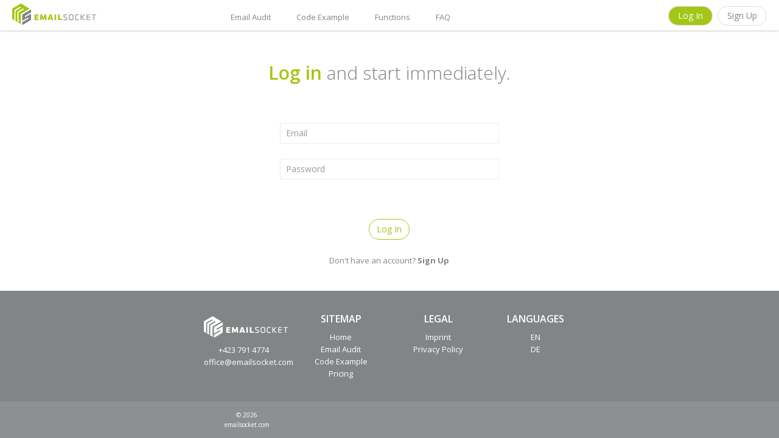

--- FILE ---
content_type: text/html; charset=utf-8
request_url: https://www.emailsocket.com/en/Login
body_size: 3154
content:
<!DOCTYPE html>
<html>

<head>
    <meta charset="utf-8" />
    <meta name="viewport" content="width=device-width, initial-scale=1, user-scalable=no" />
    <title>Login - EmailSocket</title>        
    <meta name="description" content="Log in or sign up">

    <link href="favicon.ico" rel="icon" type="image/x-icon" />
    <link href="https://fonts.googleapis.com/css?family=Open+Sans:400,300,600,700&subset=all" rel="stylesheet" type="text/css" />

    <link href="/Content/MetronicStyle?v=eXIK4lYKHC9bZ3jn6SwqNjQcg3O9WXUDj-zE-OJhQ5k1" rel="stylesheet"/>

    <link href="/Content/MetronicStyleFrontpage?v=Qb_tonSM4NPXWkUyEJNSbLtzWtBH0Zv5iS2s38Pa97k1" rel="stylesheet"/>

    <script src="/bundles/MetronicScript?v=9AO6D43DWlviK4rff1O_1GizbCugV4qmhgJKDJUr97Y1"></script>




    <link rel="alternate" hreflang="de" href="https://www.emailsocket.com/de/Login" />
<link rel="alternate" hreflang="en" href="https://www.emailsocket.com/en/Login" />


</head>

    <body class="login page-footer-fixed page-header-fixed">



        <div id="topContent">

            <div class="topContentInnerWrapper Frame">

                <div class="page-header navbar xRow navbar-fixed-top">
                    <div class="page-header-inner ">
                        <div class="page-logo" style="width:auto;">

                            
                                    <a href="/en">

                            
                                <img src="/Content/logo-front.png" style="width:138px;margin-top:6px;" alt="Cloud Email Service - EmailSocket" title="Cloud Email Service - EmailSocket" class="logo-default" />
                                    </a>

                        

                        </div>
                        <a href="javascript:;" class="menu-toggler responsive-toggler" data-toggle="collapse" data-target=".navbar-collapse-frontPage"> </a>

                    
                    <div class="top-menu top-menu-left hidden-sm hidden-xs pull-left ">
                        <ul class="nav navbar-nav pull-right">

                            <li class="dropdown dropdown-user">                                
                                <a class="dropdown-toggle" href="/en/EmailAudit" style="padding-right:8px;">                                    
                                    Email Audit
                                </a>
                            </li>

                            <li class="dropdown dropdown-user">
                                <a class="dropdown-toggle" href="/en/CodeExample" style="padding-right:8px;">
                                    Code Example
                                </a>
                            </li>

                            <li class="dropdown dropdown-user">
                                <a class="dropdown-toggle" href="/en/Functions" style="padding-right:8px;">
                                    Functions
                                </a>
                            </li>

                            

                            <li class="dropdown dropdown-user">
                                <a class="dropdown-toggle" href="/en/FAQ" style="padding-right:8px;">
                                    FAQ
                                </a>
                            </li>

                        </ul>

                    </div>

                    
                    <div class="top-menu top-menu-right hidden-sm hidden-xs ">
                        
                        <ul class="nav navbar-nav pull-right">

                            <li class="dropdown dropdown-user">                                
                                <a href="/en/Login" class="btn btn-circle active">
                                    Log In
                                </a>
                                
                            </li>
                            <li class="dropdown dropdown-user">
                                <a href="/en/SignUp" class="btn btn-circle">
                                    Sign Up
                                </a>
                                
                            </li>
                        </ul>

                    </div>

                </div>
            </div>
            <div class="clearfix" style="display:none;"></div>

            
            <!-- BEGIN SIDEBAR-FRONTPAGE -->
            <div class="page-sidebar navbar-collapse-frontPage collapse">
                <!-- BEGIN SIDEBAR MENU -->
                <ul class="page-sidebar-menu  page-header-fixed " data-keep-expanded="false" data-auto-scroll="true" data-slide-speed="200">

                    <li class="nav-item visible-sm visible-xs">
                        <a href="/en/EmailAudit">
                            <i class="fa fa-envelope-o"></i> EmailAudit
                        </a>
                    </li>

                    <li class="nav-item visible-sm visible-xs">
                        <a href="/en/CodeExample">
                            <i class="fa fa-code"></i> Code Example
                        </a>
                    </li>

                    <li class="nav-item visible-sm visible-xs">
                        <a href="/en/Functions">
                            <i class="fa fa-cogs"></i> Functions
                        </a>
                    </li>

                    

                    <li class="nav-item visible-sm visible-xs">
                        <a href="/en/FAQ">
                            <i class="fa fa-question"></i> FAQ
                        </a>
                    </li>
                    <li class="active nav-item visible-sm visible-xs">
                        <a href="/en/Login">
                            <i class="icon-key"></i> Log In
                        </a>
                    </li>

                    <li class="nav-item visible-sm visible-xs">
                        <a href="/en/SignUp">
                            <i class="fa fa-pencil"></i> Sign Up
                        </a>
                    </li>

                </ul>
                <!-- END SIDEBAR-MENU -->
            </div>
            <!-- END SIDEBAR-FRONTPAGE-->

            <div class="frontPageUIView">
                

<div class="container showAngularLoaded hide" ng-show="!isLoggedIn" ng-app="loginFrontModule" ng-controller="loginFrontCtrl">
    
    <div class="row">

        <div class="col-lg-12">
            <h1 style="text-align:center;" class="noMarginBottom noMarginTop"><b>Log in</b> and start immediately.</h1>
        </div>

        <div class="col-md-4 col-md-offset-4" style="padding-top:40px;">

            <div class="content" style="padding-bottom:0;margin-bottom:26px;">
                <!--LOGIN FORM-->

                <form id="loginForm" novalidate="novalidate">

                    <div class="alert alert-danger display-hide">
                        <button class="close" data-close="alert"></button>
                        <span> Enter any email and password. </span>
                    </div>

                    <div class="form-group form-md-line-input form-md-floating-label has-defaultGreen">
                        <input type="text" class="form-control" type="email" autocomplete="off" name="UserName" id="UserName" ng-model="UserName">
                        <label for="UserName">Email</label>
                    </div>

                    <div class="form-group form-md-line-input form-md-floating-label has-defaultGreen">
                        <input class="form-control" type="password" autocomplete="off" name="Password" id="Password" ng-model="Password" ng-keypress="($event.which === 13)?doLogin():0" />
                        <label for="Password">Password</label>
                    </div>

                    <div class="form-group  form-md-line-input form-md-floating-label" id="tokenField" ng-show="tokenRequierd">
                        <input type="text" class="form-control" id="Token" name="Token" ng-model="Token" />
                        <label for="Token">Token</label>
                        <span style="color:Gray">A sms has been sent to your number</span>
                    </div>

                    <div id="statusMessage"></div>

                    <div class="form-actions" style="margin-top:65px;">
                        <button type="button" style="display:block;margin:0 auto;" id="loginButton" class="btn btn-circle backgroundGreen inverse" ng-click="doLogin()">Log In</button>
                    </div>

                </form>
                <!--LOGIN FORM END-->
            </div>



            <a class="" style="display:block;text-align:center;" href="/en/SignUp">Don&#39;t have an account? <strong>Sign Up</strong> </a>

        </div>

    </div>
    
</div>
            </div>

            
            <div class="footer Row ">
                <div class="container-fluid">

                    <div class="row footer">

                        <div class="col-md-6 col-md-offset-3">
                            <div class="row">
                                <div class="col-md-3 col-xs-6">
                                    <a href="/en">
                                        <img src="/Content/logo-front-white.png" style="width:138px;margin-top:6px;margin-bottom:10px;" alt="Cloud Email Service - EmailSocket" title="Cloud Email Service - EmailSocket" class="logo-default" />
                                    </a>
                                    <ul>
                                        <li>+423 791 4774</li>
                                        <li><a href="mailto:office@emailsocket.com">office@emailsocket.com</a></li>
                                    </ul>
                                </div>
                                <div class="col-md-3 col-xs-6">
                                    <h3 class="footerDesc">Sitemap</h3>
                                    <ul>
                                        <li><a class="" href="/en">Home</a></li>
                                        <li><a class="" href="/en/EmailAudit">Email Audit</a></li>
                                        <li><a class="" href="/en/CodeExample">Code Example</a></li>
                                        <li><a class="" href="/en/Pricing">Pricing</a></li>
                                    </ul>
                                </div>
                                <div class="col-md-3 col-xs-6">
                                    <h3 class="footerDesc">Legal</h3>
                                    <ul>
                                        <li><a class="" href="/en/Imprint">Imprint</a></li>
                                        <li><a class="" href="/en/PrivacyPolicy">Privacy Policy</a></li>
                                        
                                    </ul>
                                </div>
                                <div class="col-md-3 col-xs-6">
                                    <h3 class="footerDesc">Languages</h3>
                                    <ul>
                                        <li><a href="/en">EN</a></li>
                                        <li><a href="/de">DE</a></li>
                                    </ul>
                                </div>
                            </div>
                        </div>
                        

                    </div>

                </div>

                <div class="container-fluid copyrightWrapper">
                    <div class="col-md-6 col-md-offset-3">
                        <div class="row">
                            <div class="col-md-3 col-xs-6">
                                <div class="copyrightFooter">© 2026 emailsocket.com</div>
                            </div>
                        </div>
                    </div>
                    
                </div>

            </div>
            

        </div>

    </div>
    
    <script src="/bundles/MetronicValidationScript?v=ie8vECZseLFuBAjQp3_INGm_1I8XzE-NJUruM_G4Qlw1"></script>

    <script src="/bundles/angularFront?v=PbBnzazmj5L0_HaEhw-r64CPbC-tTonO3A5LQ_6N_aU1"></script>


</body>
</html>

--- FILE ---
content_type: text/css; charset=utf-8
request_url: https://www.emailsocket.com/Content/MetronicStyleFrontpage?v=Qb_tonSM4NPXWkUyEJNSbLtzWtBH0Zv5iS2s38Pa97k1
body_size: 4270
content:
.colorGreen,a.colorGreen:hover{color:#a4c616}.backgroundGreen{background-color:#a4c616;color:#fff!important}button.backgroundGreen:focus,button.backgroundGreen:hover{color:#828586!important;background-color:#fff;border:1px solid #a4c616}.backgroundGreen.inverse{color:#a4c616!important;background-color:#fff;border:1px solid #a4c616}button.backgroundGreen.inverse:focus,button.backgroundGreen.inverse:hover{background-color:#a4c616;color:#fff!important}body{background-color:#fff!important;font-family:'Open Sans'!important;font-size:13px;line-height:16px;color:#828586!important;font-weight:400}.clear{clear:both}h1{font-size:30px;line-height:35px;font-weight:300}h2{font-weight:600;font-size:20px;color:#a4c616}h3{margin-top:0;font-weight:400;font-size:19px;line-height:20px;color:#a4c616;text-transform:uppercase}h4{margin-top:0;font-weight:200;font-size:18px;line-height:26px}b{color:#a4c616!important;font-weight:600}p{margin-bottom:30px;line-height:18px}ul{padding:0;margin:0 0 0 16px;list-style-position:outside}a{color:#828586}a:hover{color:#828586}a:focus{text-decoration:none;color:#828586}.spacer{width:100%;height:30px;clear:both}textarea{resize:vertical!important}.noMarginTop{margin-top:0!important}.noMarginBottom{margin-bottom:0!important}.paddingTopFront{padding-top:52px}.marginBottom30{margin-bottom:30px}.headerBanner{width:100%;margin-top:50px;position:relative;margin-bottom:40px}.headerBanner .backgroundImage{width:100%;position:relative;z-index:0}.headerBanner .claimWrapper{z-index:1;position:absolute;width:50%;top:30%;background:red}.headerBanner .claimWrapper .claimImage{max-width:394px;z-index:1;position:absolute;width:100%;left:10%}.separator{margin:40px 0;height:1px;border-bottom:1px solid #ddd}.featureBox{display:block;text-align:center;padding:30px;border:1px solid #a4c616;margin-bottom:20px;color:#828586}.featureBox img{width:87px;margin:0 auto;display:block;padding-bottom:32px}.featureBox .title{font-weight:600;font-size:20px;line-height:22px;padding-bottom:26px;text-transform:uppercase;word-break:break-word}.featureBox .text{}.featureBox.green{text-align:left;background-color:#a4c616;word-break:break-word;position:relative}.featureBox.green h2{margin:0;font-size:26px;line-height:35px;color:#fff;position:relative}.featureBox.green h2 b{color:#fff!important}.featureBox.green .buttons{left:30px;right:30px;position:absolute;bottom:30px}.featureBox.green .buttons a{border:1px solid #fff;background-color:#a4c616;color:#fff;width:48%;display:inline-block}.featureBox.green .buttons a:hover{background-color:#fff;color:#a4c616}.featureBox:hover{text-decoration:none;color:#828586;background-color:#a4c616}.featureBox:hover .title,.featureBox:hover .text{color:#fff}@media(max-width:1740px){.featureBox.green .buttons a{width:100%;margin-top:10px}}.page-header.navbar.navbar-fixed-top,.page-header.navbar.navbar-static-top{height:50px!important}.page-header{background-color:#fff!important;-webkit-box-shadow:0 1px 3px 0 #c8cac9!important;box-shadow:0 1px 3px 0 #c8cac9!important}.page-header .top-menu-left{margin-left:180px!important}.page-header .top-menu-left ul li{height:50px!important;padding:0!important;margin:0 1px!important}.page-header .top-menu-left ul li a{color:#828586!important;font-weight:normal!important;font-size:13px!important;padding:18px 20px 14px 20px!important;height:50px}.page-header .top-menu-left ul li a:hover,.page-header .top-menu-left ul li a.active{background-color:#a4c616!important;color:#fff!important}.page-header .top-menu-right ul{}.page-header .top-menu-right ul li{}.page-header .top-menu-right ul li a{font-family:'Open Sans';border:1px solid #ddd;color:#828586;background-color:#fff;line-height:0!important;margin-top:10px}.page-header .top-menu-right ul li a:hover,.page-header .top-menu-right ul li a.active{font-family:'Open Sans';background-color:#a4c616;color:#fff}@media(max-width:1112px){.page-header .top-menu-left{margin-left:0!important}}.introBox{text-align:center;margin-bottom:40px}.introBox .pricingIcon{margin:0 auto;width:140px;display:block;padding-bottom:34px}.introBox h1{padding-bottom:10px;border-bottom:1px solid #ddd;padding-bottom:40px;margin-bottom:40px}.introBox .btn-circle{min-width:130px;background-color:#fff;color:#a4c616;border:1px #a4c616 solid;padding:12px 0;margin:0 10px}.introBox .btn-circle:hover,.introBox .btn-circle.active{background-color:#a4c616;color:#fff}table.priceOverview{width:100%;margin-bottom:70px;display:none}table.priceOverview.active{display:table}table.priceOverview tbody tr td{text-align:center;padding:8px 0;border-bottom:1px solid #e4e4e4}table.priceOverview tbody tr td:first-child{text-align:left;font-size:12px;font-weight:400;background-color:#fff}table.priceOverview thead tr th{border-left:1px solid #ddd}table.priceOverview thead tr th:first-child,table.priceOverview thead tr th:nth-child(2){border-left:none}table.priceOverview thead tr th.active{color:#a4c616}table.priceOverview tbody tr td.active{background-color:#a4c616;color:#fff}table.priceOverview tbody tr td{width:16.666666%;font-size:13px;font-weight:400;background-color:#ebebeb}table.priceOverview .type{text-align:center;font-size:20px;font-weight:300;line-height:24px;display:block}table.priceOverview .price{text-align:center;display:block;font-weight:300;font-size:42px;line-height:47px}table.priceOverview .timeInterval{text-align:center;font-weight:400;display:block;font-size:10px;line-height:15px;padding-bottom:6px}.priceCalculatorInput{text-align:right}table.priceOverview.mobile{display:none}@media(max-width:720px){table.priceOverview{display:none!important}table.priceOverview.active.mobile{display:table!important;margin-bottom:30px;border-bottom:4px solid #a4c616}}table.pricePerMailTable{width:100%;font-size:12px}table.pricePerMailTable thead tr th{color:#a4c616;font-size:18px;font-weight:normal;border-bottom:1px solid #eee;padding-bottom:8px}table.pricePerMailTable tbody tr:first-child th{padding:8px 0 2px 0;font-weight:600}table.pricePerMailTable tbody tr:first-child th{padding:8px 0 2px 0;font-weight:600}table.pricePerMailTable tbody tr td{border-bottom:1px solid #eee;padding:2px 0}table.pricePerMailTable tbody tr:last-child td{border:none}table.pricePerMailTable tbody tr th:nth-child(2),table.pricePerMailTable tbody tr td:nth-child(2){text-align:right}.priceCalculatorWrapper{margin:0 15px;padding:20px 40px 20px 0;border:1px solid #ddd;border-left:none;-moz-border-radius:0 30px 30px 0!important;-webkit-border-radius:0 30px 30px 0!important;border-radius:0 30px 30px 0!important}.priceCalculatorWrapper .priceCalculator{padding-right:36px;border-right:1px solid #ddd}.priceCalculatorResult{margin-top:62px}.priceCalculatorResult .costResul{float:right;color:#a4c616;font-weight:400;font-size:20px}@media(max-width:767px){.priceCalculatorWrapper{margin:0;padding:0;border:none}.priceCalculatorWrapper .priceCalculator{padding-right:0;border:none}.priceCalculatorResult{margin-top:22px;margin-bottom:35px}.pricePerMailTable{margin-bottom:10px}}.codeExampleWrapper{position:relative;margin:0 auto;max-width:937px;width:100%}.codeExampleWrapper .codeContent{z-index:2}.codeExampleWrapper .back{width:100%}.codeExampleWrapper .backReflection{position:absolute;top:0;left:0;width:100%;z-index:1}.codeExampleWrapper .codeContent{color:red;position:absolute;padding:6.5% 7%;width:100%;height:100%}.CodeMirror-scroll{background:none}@media(max-width:499px){.codeExampleWrapper .back,.codeExampleWrapper .backReflection{display:none}.codeExampleWrapper .codeContent{position:relative;padding:0}.CodeMirror-scroll{background:#262626}}.footer{text-align:center;background-color:#828586;padding-top:36px;padding-bottom:26px}.footer h3.footerDesc{text-transform:uppercase;color:#fff;font-weight:600;font-size:16px;line-height:20px}.footer ul{list-style-type:none;padding-left:0;margin-left:0;padding-bottom:10px}.footer ul li,.footer ul li a{color:#fff;font-weight:400;font-size:13px;line-height:20px}.footer ul li a.active,.footer ul li a:focus,.footer ul li a:hover{text-decoration:none;color:#a4c616}.footer .copyrightWrapper{background-color:#8c9091}.footer .copyrightWrapper .copyrightFooter{font-weight:400;font-size:10px;color:#fff;padding:14px}@media(max-width:991px){.noMarginTop{margin-top:20px!important}.noMarginBottom{margin-bottom:20px!important}.headerBanner{margin-top:0}.headerBanner .claimWrapper .claimImage{max-width:260px}.row.footer{text-align:center}}@media(max-width:680px){.headerBanner .claimWrapper .claimImage{display:none}}.frontPageUIView{padding-bottom:40px}.frontPageUIView .container,.frontPageUIView .container-fluid{padding-top:102px}.form-group.form-md-line-input .form-control{border:1px solid #ececec}.form-group.form-md-line-input .form-control{padding-left:10px}.form-group.form-md-line-input.form-md-floating-label .form-control~label{top:34px}.form-group.form-md-line-input.form-md-floating-label .form-control.edited~label,.form-group.form-md-line-input.form-md-floating-label .form-control.focus:not([readonly])~label,.form-group.form-md-line-input.form-md-floating-label .form-control.form-control-static~label,.form-group.form-md-line-input.form-md-floating-label .form-control:focus:not([readonly])~label,.form-group.form-md-line-input.form-md-floating-label .form-control[readonly]~label{top:7px;margin-left:0}.form-group.form-md-line-input label{margin-left:10px}.form-group.form-md-line-input{margin:0;padding-top:25px}.form-group.form-md-line-input .help-block-error{opacity:1!important;color:red!important}.form-group.form-md-line-input.form-md-floating-label .form-control~label{font-size:14px}.form-group.form-md-line-input.has-defaultGreen .form-control.edited:not([readonly])~.form-control-focus:after,.form-group.form-md-line-input.has-defaultGreen .form-control.edited:not([readonly])~label:after,.form-group.form-md-line-input.has-defaultGreen .form-control.focus:not([readonly])~.form-control-focus:after,.form-group.form-md-line-input.has-defaultGreen .form-control.focus:not([readonly])~label:after,.form-group.form-md-line-input.has-defaultGreen .form-control.form-control-static~.form-control-focus:after,.form-group.form-md-line-input.has-defaultGreen .form-control.form-control-static~label:after,.form-group.form-md-line-input.has-defaultGreen .form-control:focus:not([readonly])~.form-control-focus:after,.form-group.form-md-line-input.has-defaultGreen .form-control:focus:not([readonly])~label:after{background:#a4c616}.form-group.ng-invalid.form-md-line-input.has-defaultGreen .form-control.edited:not([readonly])~.form-control-focus:after,.form-group.ng-invalid.form-md-line-input.has-defaultGreen .form-control.edited:not([readonly])~label:after,.form-group.ng-invalid.form-md-line-input.has-defaultGreen .form-control.focus:not([readonly])~.form-control-focus:after,.form-group.ng-invalid.form-md-line-input.has-defaultGreen .form-control.focus:not([readonly])~label:after,.form-group.ng-invalid.form-md-line-input.has-defaultGreen .form-control.form-control-static~.form-control-focus:after,.form-group.ng-invalid.form-md-line-input.has-defaultGreen .form-control.form-control-static~label:after,.form-group.ng-invalid.form-md-line-input.has-defaultGreen .form-control:focus:not([readonly])~.form-control-focus:after,.form-group.ng-invalid.form-md-line-input.has-defaultGreen .form-control:focus:not([readonly])~label:after{background:red}.strength-meter{top:10px;position:relative;height:3px;background:#ddd;margin:10px auto;border-radius:3px}.strength-meter:before,.strength-meter:after{content:'';height:inherit;background:transparent;display:block;border-color:#fff;border-style:solid;border-width:0 5px 0 5px;position:absolute;width:80px;z-index:10}.strength-meter:before{left:70px}.strength-meter:after{right:70px}.strength-meter-fill{background:transparent;height:inherit;position:absolute;width:0;border-radius:inherit;transition:width .5s ease-in-out,background .25s}.strength-meter-fill[data-strength='0']{background:red;width:20%}.strength-meter-fill[data-strength='1']{background:red;width:40%}.strength-meter-fill[data-strength='2']{background:#ffa500;width:60%}.strength-meter-fill[data-strength='3']{background:#9acd32;width:80%}.strength-meter-fill[data-strength='4']{background:#6c841a;width:100%}.has-error .form-control,.ng-submitted .form-control.ng-invalid{}.has-error .form-control,.ng-submitted .form-control.ng-invalid{box-shadow:rgba(0,0,0,.0745098) 0 1px 1px inset!important;border-color:#e73d4a!important}.has-error .form-control .ng-submitted .form-control.ng-invalid{border-color:#e73d4a!important;-webkit-box-shadow:inset 0 1px 1px rgba(0,0,0,.075)!important;box-shadow:inset 0 1px 1px rgba(0,0,0,.075)!important}.alert-block.alert-success{background-color:#a4c616;color:#fff;border:none}ul.benefitsList{font-size:16px;line-height:22px;list-style-type:none;width:100%;max-width:260px;margin:20px auto 70px auto}ul.benefitsList li i{color:#a4c616}.emailAuditForm{margin-bottom:20px}.emailAuditForm .steps{text-align:center;border-bottom:1px solid #ddd;margin-bottom:26px}.emailAuditForm .steps .singleStep{margin-bottom:14px}.emailAuditForm .steps .singleStep.active{color:#a4c616}.emailAuditForm .steps .singleStep .step{font-weight:600;font-size:16px;line-height:20px;display:block}.emailAuditForm .steps .singleStep .stepDesc{font-weight:400;font-size:13px;line-height:16px;display:block}#emailAuditForm .form-group{margin-bottom:0;padding-bottom:0}#newEmailAuditAddress{font-weight:400;font-size:14px;color:#898c8d}.explainDesc{font-weight:400;font-size:13px;line-height:16px}.email-audit-help-inline{font-weight:400;font-size:16px;display:block;margin-bottom:6px}.email-audit-help-inline strong{font-weight:600}.legendWrapper{margin-top:35px;border:1px solid #ddd;-moz-border-radius:30px!important;-webkit-border-radius:30px!important;border-radius:30px!important;padding:50px 0}.legendWrapper .legendColumn{width:50%;float:left;padding:0 60px}.legendWrapper .legendColumn:first-child{border-right:1px solid #ddd}.legendWrapper .legendColumn .legend{margin-bottom:26px}.legendWrapper .legendColumn .legend:last-child{margin-bottom:0}.legendWrapper .legendColumn .legend img{display:block;float:left;width:30%;max-width:87px;margin-right:10%}.legendWrapper .legendColumn .legend .legendContent{display:block;float:left;width:60%}.legendWrapper .legendColumn .legend .legendContent .title{color:#a4c616;font-weight:600;font-size:16px;line-height:20px;text-transform:uppercase}.legendWrapper .legendColumn .legend .legendContent .desc{font-weight:400;font-size:13px;line-height:16px}@media(max-width:620px){.legendWrapper .legendColumn{width:100%;padding:0 20px}}.emailAuditWrapper{color:#666}.emailAuditWrapper .auditOverview{margin-bottom:20px}.emailAuditWrapper .auditOverview .intro{}.emailAuditWrapper .auditOverview .intro h2{font-size:40px;padding-top:4px;margin-top:0}.emailAuditWrapper .auditOverview .intro h4{color:#333;text-align:left;font-weight:normal;font-size:20px;font-family:"Open Sans",sans-serif;font-weight:300}.emailAuditWrapper .auditOverview .scoreBox{width:100%;text-align:center;font-family:"Open Sans",sans-serif;padding:10px}.emailAuditWrapper .auditOverview .scoreBox .ratingStars .star{font-size:50px;line-height:50px;padding:0 3px}.emailAuditWrapper .auditOverview .scoreBox .title{text-transform:uppercase;padding:20px 0;font-size:30px;font-weight:bold}.emailAuditWrapper .auditOverview .scoreBox .score{font-size:20px;font-weight:300;display:block}.emailAuditWrapper .reportBox{margin-bottom:40px}.emailAuditWrapper .reportBox .title{font-size:24px;border-top:1px solid #ccc;padding:10px 0 0 0;margin-bottom:10px}.emailAuditWrapper .reportBox .description{line-height:22px;margin-bottom:20px;font-size:16px}.emailAuditWrapper .reportBox .score{width:100%}.emailAuditWrapper .reportBox .score .scoreItem{position:relative;float:left}.emailAuditWrapper .reportBox .score .scoreItem span{position:absolute;top:50%;left:50%;opacity:0;font-weight:300;font-size:20px}.emailAuditWrapper .reportBox .outerMessageWrapper{border-bottom:1px solid #ccc;margin-bottom:10px;display:table;width:100%;margin-bottom:4px;padding-bottom:4px}.emailAuditWrapper .reportBox .outerMessageWrapper:last-child{border-bottom:none}.emailAuditWrapper .reportBox .messageWrapper{}.emailAuditWrapper .reportBox .messageWrapper .icon{width:1%;white-space:nowrap;vertical-align:top;display:table-cell;padding:6px 0}.emailAuditWrapper .reportBox .messageWrapper .icon i{line-height:27px}.emailAuditWrapper .reportBox .messageWrapper .message{display:table-cell;vertical-align:middle;padding:6px}.emailAuditWrapper .reportBox .messageWrapper .message .information{padding:6px 0;font-size:12px}@media(max-width:324px){.emailAuditWrapper .auditOverview .scoreBox .ratingStars .star{font-size:25px;line-height:25px}}.navbar-collapse-frontPage{margin:0}.navbar-collapse-frontPage ul{background-color:#fff!important;border-bottom:1px solid #ddd!important}.navbar-collapse-frontPage ul li.active a{background-color:#a4c616!important}.navbar-collapse-frontPage ul li a,.navbar-collapse-frontPage ul li a:hover{background-color:#fff!important;border-top:1px solid #ddd!important}@media(min-width:620px){html,body,#topContent,.topContentInnerWrapper{height:100%;margin:0}.Frame{display:table;width:100%}html>body .Frame{height:100%}.Row{display:table-row;height:1px;overflow:hidden}html>body .Row.Expand{height:auto}}

--- FILE ---
content_type: text/javascript; charset=utf-8
request_url: https://www.emailsocket.com/bundles/MetronicScript?v=9AO6D43DWlviK4rff1O_1GizbCugV4qmhgJKDJUr97Y1
body_size: 131388
content:
var App,Layout;if(window.Modernizr=function(n,t,i){function a(n){c.cssText=n}function vt(n,t){return a(y.join(n+";")+(t||""))}function h(n,t){return typeof n===t}function v(n,t){return!!~(""+n).indexOf(t)}function lt(n,t){var u,r;for(u in n)if(r=n[u],!v(r,"-")&&c[r]!==i)return t=="pfx"?r:!0;return!1}function yt(n,t,r){var f,u;for(f in n)if(u=t[n[f]],u!==i)return r===!1?n[f]:h(u,"function")?u.bind(r||t):u;return!1}function f(n,t,i){var r=n.charAt(0).toUpperCase()+n.slice(1),u=(n+" "+ot.join(r+" ")+r).split(" ");return h(t,"string")||h(t,"undefined")?lt(u,t):(u=(n+" "+st.join(r+" ")+r).split(" "),yt(u,t,i))}function pt(){u.input=function(i){for(var r=0,u=i.length;r<u;r++)w[i[r]]=!!(i[r]in o);return w.list&&(w.list=!!(t.createElement("datalist")&&n.HTMLDataListElement)),w}("autocomplete autofocus list placeholder max min multiple pattern required step".split(" "));u.inputtypes=function(n){for(var u=0,r,f,e,h=n.length;u<h;u++)o.setAttribute("type",f=n[u]),r=o.type!=="text",r&&(o.value=g,o.style.cssText="position:absolute;visibility:hidden;",/^range$/.test(f)&&o.style.WebkitAppearance!==i?(s.appendChild(o),e=t.defaultView,r=e.getComputedStyle&&e.getComputedStyle(o,null).WebkitAppearance!=="textfield"&&o.offsetHeight!==0,s.removeChild(o)):/^(search|tel)$/.test(f)||(r=/^(url|email)$/.test(f)?o.checkValidity&&o.checkValidity()===!1:o.value!=g)),ht[n[u]]=!!r;return ht}("search tel url email datetime date month week time datetime-local number range color".split(" "))}var u={},d=!0,s=t.documentElement,e="modernizr",ut=t.createElement(e),c=ut.style,o=t.createElement("input"),g=":)",ft={}.toString,y=" -webkit- -moz- -o- -ms- ".split(" "),et="Webkit Moz O ms",ot=et.split(" "),st=et.toLowerCase().split(" "),p={svg:"http://www.w3.org/2000/svg"},r={},ht={},w={},nt=[],tt=nt.slice,b,l=function(n,i,r,u){var l,a,c,v,f=t.createElement("div"),h=t.body,o=h||t.createElement("body");if(parseInt(r,10))while(r--)c=t.createElement("div"),c.id=u?u[r]:e+(r+1),f.appendChild(c);return l=["&#173;",'<style id="s',e,'">',n,"<\/style>"].join(""),f.id=e,(h?f:o).innerHTML+=l,o.appendChild(f),h||(o.style.background="",o.style.overflow="hidden",v=s.style.overflow,s.style.overflow="hidden",s.appendChild(o)),a=i(f,n),h?f.parentNode.removeChild(f):(o.parentNode.removeChild(o),s.style.overflow=v),!!a},at=function(t){var i=n.matchMedia||n.msMatchMedia,r;return i?i(t)&&i(t).matches||!1:(l("@media "+t+" { #"+e+" { position: absolute; } }",function(t){r=(n.getComputedStyle?getComputedStyle(t,null):t.currentStyle).position=="absolute"}),r)},ct=function(){function r(r,u){u=u||t.createElement(n[r]||"div");r="on"+r;var f=r in u;return f||(u.setAttribute||(u=t.createElement("div")),u.setAttribute&&u.removeAttribute&&(u.setAttribute(r,""),f=h(u[r],"function"),h(u[r],"undefined")||(u[r]=i),u.removeAttribute(r))),u=null,f}var n={select:"input",change:"input",submit:"form",reset:"form",error:"img",load:"img",abort:"img"};return r}(),it={}.hasOwnProperty,rt,k;rt=h(it,"undefined")||h(it.call,"undefined")?function(n,t){return t in n&&h(n.constructor.prototype[t],"undefined")}:function(n,t){return it.call(n,t)};Function.prototype.bind||(Function.prototype.bind=function(n){var t=this,i,r;if(typeof t!="function")throw new TypeError;return i=tt.call(arguments,1),r=function(){var f,e,u;return this instanceof r?(f=function(){},f.prototype=t.prototype,e=new f,u=t.apply(e,i.concat(tt.call(arguments))),Object(u)===u)?u:e:t.apply(n,i.concat(tt.call(arguments)))},r});r.flexbox=function(){return f("flexWrap")};r.flexboxlegacy=function(){return f("boxDirection")};r.canvas=function(){var n=t.createElement("canvas");return!!(n.getContext&&n.getContext("2d"))};r.canvastext=function(){return!!(u.canvas&&h(t.createElement("canvas").getContext("2d").fillText,"function"))};r.webgl=function(){return!!n.WebGLRenderingContext};r.touch=function(){var i;return"ontouchstart"in n||n.DocumentTouch&&t instanceof DocumentTouch?i=!0:l(["@media (",y.join("touch-enabled),("),e,")","{#modernizr{top:9px;position:absolute}}"].join(""),function(n){i=n.offsetTop===9}),i};r.geolocation=function(){return"geolocation"in navigator};r.postmessage=function(){return!!n.postMessage};r.websqldatabase=function(){return!!n.openDatabase};r.indexedDB=function(){return!!f("indexedDB",n)};r.hashchange=function(){return ct("hashchange",n)&&(t.documentMode===i||t.documentMode>7)};r.history=function(){return!!(n.history&&history.pushState)};r.draganddrop=function(){var n=t.createElement("div");return"draggable"in n||"ondragstart"in n&&"ondrop"in n};r.websockets=function(){return"WebSocket"in n||"MozWebSocket"in n};r.rgba=function(){return a("background-color:rgba(150,255,150,.5)"),v(c.backgroundColor,"rgba")};r.hsla=function(){return a("background-color:hsla(120,40%,100%,.5)"),v(c.backgroundColor,"rgba")||v(c.backgroundColor,"hsla")};r.multiplebgs=function(){return a("background:url(https://),url(https://),red url(https://)"),/(url\s*\(.*?){3}/.test(c.background)};r.backgroundsize=function(){return f("backgroundSize")};r.borderimage=function(){return f("borderImage")};r.borderradius=function(){return f("borderRadius")};r.boxshadow=function(){return f("boxShadow")};r.textshadow=function(){return t.createElement("div").style.textShadow===""};r.opacity=function(){return vt("opacity:.55"),/^0.55$/.test(c.opacity)};r.cssanimations=function(){return f("animationName")};r.csscolumns=function(){return f("columnCount")};r.cssgradients=function(){var n="background-image:";return a((n+"-webkit- ".split(" ").join("gradient(linear,left top,right bottom,from(#9f9),to(white));"+n)+y.join("linear-gradient(left top,#9f9, white);"+n)).slice(0,-n.length)),v(c.backgroundImage,"gradient")};r.cssreflections=function(){return f("boxReflect")};r.csstransforms=function(){return!!f("transform")};r.csstransforms3d=function(){var n=!!f("perspective");return n&&"webkitPerspective"in s.style&&l("@media (transform-3d),(-webkit-transform-3d){#modernizr{left:9px;position:absolute;height:3px;}}",function(t){n=t.offsetLeft===9&&t.offsetHeight===3}),n};r.csstransitions=function(){return f("transition")};r.fontface=function(){var n;return l('@font-face {font-family:"font";src:url("https://")}',function(i,r){var f=t.getElementById("smodernizr"),u=f.sheet||f.styleSheet,e=u?u.cssRules&&u.cssRules[0]?u.cssRules[0].cssText:u.cssText||"":"";n=/src/i.test(e)&&e.indexOf(r.split(" ")[0])===0}),n};r.generatedcontent=function(){var n;return l(["#",e,"{font:0/0 a}#",e,':after{content:"',g,'";visibility:hidden;font:3px/1 a}'].join(""),function(t){n=t.offsetHeight>=3}),n};r.video=function(){var i=t.createElement("video"),n=!1;try{(n=!!i.canPlayType)&&(n=new Boolean(n),n.ogg=i.canPlayType('video/ogg; codecs="theora"').replace(/^no$/,""),n.h264=i.canPlayType('video/mp4; codecs="avc1.42E01E"').replace(/^no$/,""),n.webm=i.canPlayType('video/webm; codecs="vp8, vorbis"').replace(/^no$/,""))}catch(r){}return n};r.audio=function(){var i=t.createElement("audio"),n=!1;try{(n=!!i.canPlayType)&&(n=new Boolean(n),n.ogg=i.canPlayType('audio/ogg; codecs="vorbis"').replace(/^no$/,""),n.mp3=i.canPlayType("audio/mpeg;").replace(/^no$/,""),n.wav=i.canPlayType('audio/wav; codecs="1"').replace(/^no$/,""),n.m4a=(i.canPlayType("audio/x-m4a;")||i.canPlayType("audio/aac;")).replace(/^no$/,""))}catch(r){}return n};r.localstorage=function(){try{return localStorage.setItem(e,e),localStorage.removeItem(e),!0}catch(n){return!1}};r.sessionstorage=function(){try{return sessionStorage.setItem(e,e),sessionStorage.removeItem(e),!0}catch(n){return!1}};r.webworkers=function(){return!!n.Worker};r.applicationcache=function(){return!!n.applicationCache};r.svg=function(){return!!t.createElementNS&&!!t.createElementNS(p.svg,"svg").createSVGRect};r.inlinesvg=function(){var n=t.createElement("div");return n.innerHTML="<svg/>",(n.firstChild&&n.firstChild.namespaceURI)==p.svg};r.smil=function(){return!!t.createElementNS&&/SVGAnimate/.test(ft.call(t.createElementNS(p.svg,"animate")))};r.svgclippaths=function(){return!!t.createElementNS&&/SVGClipPath/.test(ft.call(t.createElementNS(p.svg,"clipPath")))};for(k in r)rt(r,k)&&(b=k.toLowerCase(),u[b]=r[k](),nt.push((u[b]?"":"no-")+b));return u.input||pt(),u.addTest=function(n,t){if(typeof n=="object")for(var r in n)rt(n,r)&&u.addTest(r,n[r]);else{if(n=n.toLowerCase(),u[n]!==i)return u;t=typeof t=="function"?t():t;typeof d!="undefined"&&d&&(s.className+=" "+(t?"":"no-")+n);u[n]=t}return u},a(""),ut=o=null,function(n,t){function p(n,t){var i=n.createElement("p"),r=n.getElementsByTagName("head")[0]||n.documentElement;return i.innerHTML="x<style>"+t+"<\/style>",r.insertBefore(i.lastChild,r.firstChild)}function c(){var n=r.elements;return typeof n=="string"?n.split(" "):n}function o(n){var t=h[n[s]];return t||(t={},e++,n[s]=e,h[e]=t),t}function l(n,r,u){if(r||(r=t),i)return r.createElement(n);u||(u=o(r));var f;return f=u.cache[n]?u.cache[n].cloneNode():y.test(n)?(u.cache[n]=u.createElem(n)).cloneNode():u.createElem(n),f.canHaveChildren&&!v.test(n)&&!f.tagUrn?u.frag.appendChild(f):f}function w(n,r){if(n||(n=t),i)return n.createDocumentFragment();r=r||o(n);for(var f=r.frag.cloneNode(),u=0,e=c(),s=e.length;u<s;u++)f.createElement(e[u]);return f}function b(n,t){t.cache||(t.cache={},t.createElem=n.createElement,t.createFrag=n.createDocumentFragment,t.frag=t.createFrag());n.createElement=function(i){return r.shivMethods?l(i,n,t):t.createElem(i)};n.createDocumentFragment=Function("h,f","return function(){var n=f.cloneNode(),c=n.createElement;h.shivMethods&&("+c().join().replace(/[\w\-]+/g,function(n){return t.createElem(n),t.frag.createElement(n),'c("'+n+'")'})+");return n}")(r,t.frag)}function a(n){n||(n=t);var u=o(n);return!r.shivCSS||f||u.hasCSS||(u.hasCSS=!!p(n,"article,aside,dialog,figcaption,figure,footer,header,hgroup,main,nav,section{display:block}mark{background:#FF0;color:#000}template{display:none}")),i||b(n,u),n}var u=n.html5||{},v=/^<|^(?:button|map|select|textarea|object|iframe|option|optgroup)$/i,y=/^(?:a|b|code|div|fieldset|h1|h2|h3|h4|h5|h6|i|label|li|ol|p|q|span|strong|style|table|tbody|td|th|tr|ul)$/i,f,s="_html5shiv",e=0,h={},i,r;(function(){try{var n=t.createElement("a");n.innerHTML="<xyz><\/xyz>";f="hidden"in n;i=n.childNodes.length==1||function(){t.createElement("a");var n=t.createDocumentFragment();return typeof n.cloneNode=="undefined"||typeof n.createDocumentFragment=="undefined"||typeof n.createElement=="undefined"}()}catch(r){f=!0;i=!0}})();r={elements:u.elements||"abbr article aside audio bdi canvas data datalist details dialog figcaption figure footer header hgroup main mark meter nav output progress section summary template time video",version:"3.7.0",shivCSS:u.shivCSS!==!1,supportsUnknownElements:i,shivMethods:u.shivMethods!==!1,type:"default",shivDocument:a,createElement:l,createDocumentFragment:w};n.html5=r;a(t)}(this,t),u._version="2.8.3",u._prefixes=y,u._domPrefixes=st,u._cssomPrefixes=ot,u.mq=at,u.hasEvent=ct,u.testProp=function(n){return lt([n])},u.testAllProps=f,u.testStyles=l,u.prefixed=function(n,t,i){return t?f(n,t,i):f(n,"pfx")},s.className=s.className.replace(/(^|\s)no-js(\s|$)/,"$1$2")+(d?" js "+nt.join(" "):""),u}(this,this.document),!function(n,t){"object"==typeof module&&"object"==typeof module.exports?module.exports=n.document?t(n,!0):function(n){if(!n.document)throw new Error("jQuery requires a window with a document");return t(n)}:t(n)}("undefined"!=typeof window?window:this,function(n,t){function ri(n){var t="length"in n&&n.length,r=i.type(n);return"function"===r||i.isWindow(n)?!1:1===n.nodeType&&t?!0:"array"===r||0===t||"number"==typeof t&&t>0&&t-1 in n}function ui(n,t,r){if(i.isFunction(t))return i.grep(n,function(n,i){return!!t.call(n,i,n)!==r});if(t.nodeType)return i.grep(n,function(n){return n===t!==r});if("string"==typeof t){if(re.test(t))return i.filter(t,n,r);t=i.filter(t,n)}return i.grep(n,function(n){return i.inArray(n,t)>=0!==r})}function hr(n,t){do n=n[t];while(n&&1!==n.nodeType);return n}function ee(n){var t=fi[n]={};return i.each(n.match(h)||[],function(n,i){t[i]=!0}),t}function cr(){u.addEventListener?(u.removeEventListener("DOMContentLoaded",a,!1),n.removeEventListener("load",a,!1)):(u.detachEvent("onreadystatechange",a),n.detachEvent("onload",a))}function a(){(u.addEventListener||"load"===event.type||"complete"===u.readyState)&&(cr(),i.ready())}function yr(n,t,r){if(void 0===r&&1===n.nodeType){var u="data-"+t.replace(vr,"-$1").toLowerCase();if(r=n.getAttribute(u),"string"==typeof r){try{r="true"===r?!0:"false"===r?!1:"null"===r?null:+r+""===r?+r:ar.test(r)?i.parseJSON(r):r}catch(f){}i.data(n,t,r)}else r=void 0}return r}function ei(n){for(var t in n)if(("data"!==t||!i.isEmptyObject(n[t]))&&"toJSON"!==t)return!1;return!0}function pr(n,t,r,u){if(i.acceptData(n)){var s,e,h=i.expando,l=n.nodeType,o=l?i.cache:n,f=l?n[h]:n[h]&&h;if(f&&o[f]&&(u||o[f].data)||void 0!==r||"string"!=typeof t)return f||(f=l?n[h]=c.pop()||i.guid++:h),o[f]||(o[f]=l?{}:{toJSON:i.noop}),("object"==typeof t||"function"==typeof t)&&(u?o[f]=i.extend(o[f],t):o[f].data=i.extend(o[f].data,t)),e=o[f],u||(e.data||(e.data={}),e=e.data),void 0!==r&&(e[i.camelCase(t)]=r),"string"==typeof t?(s=e[t],null==s&&(s=e[i.camelCase(t)])):s=e,s}}function wr(n,t,u){if(i.acceptData(n)){var o,s,h=n.nodeType,f=h?i.cache:n,e=h?n[i.expando]:i.expando;if(f[e]){if(t&&(o=u?f[e]:f[e].data)){for(i.isArray(t)?t=t.concat(i.map(t,i.camelCase)):(t in o)?t=[t]:(t=i.camelCase(t),t=(t in o)?[t]:t.split(" ")),s=t.length;s--;)delete o[t[s]];if(u?!ei(o):!i.isEmptyObject(o))return}(u||(delete f[e].data,ei(f[e])))&&(h?i.cleanData([n],!0):r.deleteExpando||f!=f.window?delete f[e]:f[e]=null)}}}function vt(){return!0}function it(){return!1}function dr(){try{return u.activeElement}catch(n){}}function gr(n){var i=nu.split("|"),t=n.createDocumentFragment();if(t.createElement)while(i.length)t.createElement(i.pop());return t}function f(n,t){var e,u,s=0,r=typeof n.getElementsByTagName!==o?n.getElementsByTagName(t||"*"):typeof n.querySelectorAll!==o?n.querySelectorAll(t||"*"):void 0;if(!r)for(r=[],e=n.childNodes||n;null!=(u=e[s]);s++)!t||i.nodeName(u,t)?r.push(u):i.merge(r,f(u,t));return void 0===t||t&&i.nodeName(n,t)?i.merge([n],r):r}function we(n){oi.test(n.type)&&(n.defaultChecked=n.checked)}function eu(n,t){return i.nodeName(n,"table")&&i.nodeName(11!==t.nodeType?t:t.firstChild,"tr")?n.getElementsByTagName("tbody")[0]||n.appendChild(n.ownerDocument.createElement("tbody")):n}function ou(n){return n.type=(null!==i.find.attr(n,"type"))+"/"+n.type,n}function su(n){var t=ve.exec(n.type);return t?n.type=t[1]:n.removeAttribute("type"),n}function li(n,t){for(var u,r=0;null!=(u=n[r]);r++)i._data(u,"globalEval",!t||i._data(t[r],"globalEval"))}function hu(n,t){if(1===t.nodeType&&i.hasData(n)){var u,f,o,s=i._data(n),r=i._data(t,s),e=s.events;if(e){delete r.handle;r.events={};for(u in e)for(f=0,o=e[u].length;o>f;f++)i.event.add(t,u,e[u][f])}r.data&&(r.data=i.extend({},r.data))}}function be(n,t){var u,e,f;if(1===t.nodeType){if(u=t.nodeName.toLowerCase(),!r.noCloneEvent&&t[i.expando]){f=i._data(t);for(e in f.events)i.removeEvent(t,e,f.handle);t.removeAttribute(i.expando)}"script"===u&&t.text!==n.text?(ou(t).text=n.text,su(t)):"object"===u?(t.parentNode&&(t.outerHTML=n.outerHTML),r.html5Clone&&n.innerHTML&&!i.trim(t.innerHTML)&&(t.innerHTML=n.innerHTML)):"input"===u&&oi.test(n.type)?(t.defaultChecked=t.checked=n.checked,t.value!==n.value&&(t.value=n.value)):"option"===u?t.defaultSelected=t.selected=n.defaultSelected:("input"===u||"textarea"===u)&&(t.defaultValue=n.defaultValue)}}function cu(t,r){var f,u=i(r.createElement(t)).appendTo(r.body),e=n.getDefaultComputedStyle&&(f=n.getDefaultComputedStyle(u[0]))?f.display:i.css(u[0],"display");return u.detach(),e}function yt(n){var r=u,t=ai[n];return t||(t=cu(n,r),"none"!==t&&t||(ot=(ot||i("<iframe frameborder='0' width='0' height='0'/>")).appendTo(r.documentElement),r=(ot[0].contentWindow||ot[0].contentDocument).document,r.write(),r.close(),t=cu(n,r),ot.detach()),ai[n]=t),t}function au(n,t){return{get:function(){var i=n();if(null!=i)return i?void delete this.get:(this.get=t).apply(this,arguments)}}}function pu(n,t){if(t in n)return t;for(var r=t.charAt(0).toUpperCase()+t.slice(1),u=t,i=yu.length;i--;)if(t=yu[i]+r,t in n)return t;return u}function wu(n,t){for(var f,r,o,e=[],u=0,s=n.length;s>u;u++)r=n[u],r.style&&(e[u]=i._data(r,"olddisplay"),f=r.style.display,t?(e[u]||"none"!==f||(r.style.display=""),""===r.style.display&&et(r)&&(e[u]=i._data(r,"olddisplay",yt(r.nodeName)))):(o=et(r),(f&&"none"!==f||!o)&&i._data(r,"olddisplay",o?f:i.css(r,"display"))));for(u=0;s>u;u++)r=n[u],r.style&&(t&&"none"!==r.style.display&&""!==r.style.display||(r.style.display=t?e[u]||"":"none"));return n}function bu(n,t,i){var r=no.exec(t);return r?Math.max(0,r[1]-(i||0))+(r[2]||"px"):t}function ku(n,t,r,u,f){for(var e=r===(u?"border":"content")?4:"width"===t?1:0,o=0;4>e;e+=2)"margin"===r&&(o+=i.css(n,r+w[e],!0,f)),u?("content"===r&&(o-=i.css(n,"padding"+w[e],!0,f)),"margin"!==r&&(o-=i.css(n,"border"+w[e]+"Width",!0,f))):(o+=i.css(n,"padding"+w[e],!0,f),"padding"!==r&&(o+=i.css(n,"border"+w[e]+"Width",!0,f)));return o}function du(n,t,u){var o=!0,f="width"===t?n.offsetWidth:n.offsetHeight,e=k(n),s=r.boxSizing&&"border-box"===i.css(n,"boxSizing",!1,e);if(0>=f||null==f){if(f=d(n,t,e),(0>f||null==f)&&(f=n.style[t]),pt.test(f))return f;o=s&&(r.boxSizingReliable()||f===n.style[t]);f=parseFloat(f)||0}return f+ku(n,t,u||(s?"border":"content"),o,e)+"px"}function e(n,t,i,r,u){return new e.prototype.init(n,t,i,r,u)}function nf(){return setTimeout(function(){rt=void 0}),rt=i.now()}function kt(n,t){var r,i={height:n},u=0;for(t=t?1:0;4>u;u+=2-t)r=w[u],i["margin"+r]=i["padding"+r]=n;return t&&(i.opacity=i.width=n),i}function tf(n,t,i){for(var u,f=(st[t]||[]).concat(st["*"]),r=0,e=f.length;e>r;r++)if(u=f[r].call(i,t,n))return u}function fo(n,t,u){var f,a,p,v,s,w,h,b,l=this,y={},o=n.style,c=n.nodeType&&et(n),e=i._data(n,"fxshow");u.queue||(s=i._queueHooks(n,"fx"),null==s.unqueued&&(s.unqueued=0,w=s.empty.fire,s.empty.fire=function(){s.unqueued||w()}),s.unqueued++,l.always(function(){l.always(function(){s.unqueued--;i.queue(n,"fx").length||s.empty.fire()})}));1===n.nodeType&&("height"in t||"width"in t)&&(u.overflow=[o.overflow,o.overflowX,o.overflowY],h=i.css(n,"display"),b="none"===h?i._data(n,"olddisplay")||yt(n.nodeName):h,"inline"===b&&"none"===i.css(n,"float")&&(r.inlineBlockNeedsLayout&&"inline"!==yt(n.nodeName)?o.zoom=1:o.display="inline-block"));u.overflow&&(o.overflow="hidden",r.shrinkWrapBlocks()||l.always(function(){o.overflow=u.overflow[0];o.overflowX=u.overflow[1];o.overflowY=u.overflow[2]}));for(f in t)if(a=t[f],ro.exec(a)){if(delete t[f],p=p||"toggle"===a,a===(c?"hide":"show")){if("show"!==a||!e||void 0===e[f])continue;c=!0}y[f]=e&&e[f]||i.style(n,f)}else h=void 0;if(i.isEmptyObject(y))"inline"===("none"===h?yt(n.nodeName):h)&&(o.display=h);else{e?"hidden"in e&&(c=e.hidden):e=i._data(n,"fxshow",{});p&&(e.hidden=!c);c?i(n).show():l.done(function(){i(n).hide()});l.done(function(){var t;i._removeData(n,"fxshow");for(t in y)i.style(n,t,y[t])});for(f in y)v=tf(c?e[f]:0,f,l),f in e||(e[f]=v.start,c&&(v.end=v.start,v.start="width"===f||"height"===f?1:0))}}function eo(n,t){var r,f,e,u,o;for(r in n)if(f=i.camelCase(r),e=t[f],u=n[r],i.isArray(u)&&(e=u[1],u=n[r]=u[0]),r!==f&&(n[f]=u,delete n[r]),o=i.cssHooks[f],o&&"expand"in o){u=o.expand(u);delete n[f];for(r in u)r in n||(n[r]=u[r],t[r]=e)}else t[f]=e}function rf(n,t,r){var h,e,o=0,l=bt.length,f=i.Deferred().always(function(){delete c.elem}),c=function(){if(e)return!1;for(var s=rt||nf(),t=Math.max(0,u.startTime+u.duration-s),h=t/u.duration||0,i=1-h,r=0,o=u.tweens.length;o>r;r++)u.tweens[r].run(i);return f.notifyWith(n,[u,i,t]),1>i&&o?t:(f.resolveWith(n,[u]),!1)},u=f.promise({elem:n,props:i.extend({},t),opts:i.extend(!0,{specialEasing:{}},r),originalProperties:t,originalOptions:r,startTime:rt||nf(),duration:r.duration,tweens:[],createTween:function(t,r){var f=i.Tween(n,u.opts,t,r,u.opts.specialEasing[t]||u.opts.easing);return u.tweens.push(f),f},stop:function(t){var i=0,r=t?u.tweens.length:0;if(e)return this;for(e=!0;r>i;i++)u.tweens[i].run(1);return t?f.resolveWith(n,[u,t]):f.rejectWith(n,[u,t]),this}}),s=u.props;for(eo(s,u.opts.specialEasing);l>o;o++)if(h=bt[o].call(u,n,s,u.opts))return h;return i.map(s,tf,u),i.isFunction(u.opts.start)&&u.opts.start.call(n,u),i.fx.timer(i.extend(c,{elem:n,anim:u,queue:u.opts.queue})),u.progress(u.opts.progress).done(u.opts.done,u.opts.complete).fail(u.opts.fail).always(u.opts.always)}function af(n){return function(t,r){"string"!=typeof t&&(r=t,t="*");var u,f=0,e=t.toLowerCase().match(h)||[];if(i.isFunction(r))while(u=e[f++])"+"===u.charAt(0)?(u=u.slice(1)||"*",(n[u]=n[u]||[]).unshift(r)):(n[u]=n[u]||[]).push(r)}}function vf(n,t,r,u){function e(s){var h;return f[s]=!0,i.each(n[s]||[],function(n,i){var s=i(t,r,u);return"string"!=typeof s||o||f[s]?o?!(h=s):void 0:(t.dataTypes.unshift(s),e(s),!1)}),h}var f={},o=n===bi;return e(t.dataTypes[0])||!f["*"]&&e("*")}function ki(n,t){var u,r,f=i.ajaxSettings.flatOptions||{};for(r in t)void 0!==t[r]&&((f[r]?n:u||(u={}))[r]=t[r]);return u&&i.extend(!0,n,u),n}function ao(n,t,i){for(var o,e,u,f,s=n.contents,r=n.dataTypes;"*"===r[0];)r.shift(),void 0===e&&(e=n.mimeType||t.getResponseHeader("Content-Type"));if(e)for(f in s)if(s[f]&&s[f].test(e)){r.unshift(f);break}if(r[0]in i)u=r[0];else{for(f in i){if(!r[0]||n.converters[f+" "+r[0]]){u=f;break}o||(o=f)}u=u||o}if(u)return(u!==r[0]&&r.unshift(u),i[u])}function vo(n,t,i,r){var h,u,f,s,e,o={},c=n.dataTypes.slice();if(c[1])for(f in n.converters)o[f.toLowerCase()]=n.converters[f];for(u=c.shift();u;)if(n.responseFields[u]&&(i[n.responseFields[u]]=t),!e&&r&&n.dataFilter&&(t=n.dataFilter(t,n.dataType)),e=u,u=c.shift())if("*"===u)u=e;else if("*"!==e&&e!==u){if(f=o[e+" "+u]||o["* "+u],!f)for(h in o)if(s=h.split(" "),s[1]===u&&(f=o[e+" "+s[0]]||o["* "+s[0]])){f===!0?f=o[h]:o[h]!==!0&&(u=s[0],c.unshift(s[1]));break}if(f!==!0)if(f&&n.throws)t=f(t);else try{t=f(t)}catch(l){return{state:"parsererror",error:f?l:"No conversion from "+e+" to "+u}}}return{state:"success",data:t}}function di(n,t,r,u){var f;if(i.isArray(t))i.each(t,function(t,i){r||po.test(n)?u(n,i):di(n+"["+("object"==typeof i?t:"")+"]",i,r,u)});else if(r||"object"!==i.type(t))u(n,t);else for(f in t)di(n+"["+f+"]",t[f],r,u)}function pf(){try{return new n.XMLHttpRequest}catch(t){}}function go(){try{return new n.ActiveXObject("Microsoft.XMLHTTP")}catch(t){}}function wf(n){return i.isWindow(n)?n:9===n.nodeType?n.defaultView||n.parentWindow:!1}var c=[],l=c.slice,ir=c.concat,ii=c.push,rr=c.indexOf,ct={},df=ct.toString,tt=ct.hasOwnProperty,r={},ur="1.11.3",i=function(n,t){return new i.fn.init(n,t)},gf=/^[\s\uFEFF\xA0]+|[\s\uFEFF\xA0]+$/g,ne=/^-ms-/,te=/-([\da-z])/gi,ie=function(n,t){return t.toUpperCase()},p,or,sr,h,fi,lt,o,lr,ar,vr,ot,ai,uf,ef,of,gt,gi,ti,nr,tr,bf,kf;i.fn=i.prototype={jquery:ur,constructor:i,selector:"",length:0,toArray:function(){return l.call(this)},get:function(n){return null!=n?0>n?this[n+this.length]:this[n]:l.call(this)},pushStack:function(n){var t=i.merge(this.constructor(),n);return t.prevObject=this,t.context=this.context,t},each:function(n,t){return i.each(this,n,t)},map:function(n){return this.pushStack(i.map(this,function(t,i){return n.call(t,i,t)}))},slice:function(){return this.pushStack(l.apply(this,arguments))},first:function(){return this.eq(0)},last:function(){return this.eq(-1)},eq:function(n){var i=this.length,t=+n+(0>n?i:0);return this.pushStack(t>=0&&i>t?[this[t]]:[])},end:function(){return this.prevObject||this.constructor(null)},push:ii,sort:c.sort,splice:c.splice};i.extend=i.fn.extend=function(){var r,e,t,f,o,s,n=arguments[0]||{},u=1,c=arguments.length,h=!1;for("boolean"==typeof n&&(h=n,n=arguments[u]||{},u++),"object"==typeof n||i.isFunction(n)||(n={}),u===c&&(n=this,u--);c>u;u++)if(null!=(o=arguments[u]))for(f in o)r=n[f],t=o[f],n!==t&&(h&&t&&(i.isPlainObject(t)||(e=i.isArray(t)))?(e?(e=!1,s=r&&i.isArray(r)?r:[]):s=r&&i.isPlainObject(r)?r:{},n[f]=i.extend(h,s,t)):void 0!==t&&(n[f]=t));return n};i.extend({expando:"jQuery"+(ur+Math.random()).replace(/\D/g,""),isReady:!0,error:function(n){throw new Error(n);},noop:function(){},isFunction:function(n){return"function"===i.type(n)},isArray:Array.isArray||function(n){return"array"===i.type(n)},isWindow:function(n){return null!=n&&n==n.window},isNumeric:function(n){return!i.isArray(n)&&n-parseFloat(n)+1>=0},isEmptyObject:function(n){for(var t in n)return!1;return!0},isPlainObject:function(n){var t;if(!n||"object"!==i.type(n)||n.nodeType||i.isWindow(n))return!1;try{if(n.constructor&&!tt.call(n,"constructor")&&!tt.call(n.constructor.prototype,"isPrototypeOf"))return!1}catch(u){return!1}if(r.ownLast)for(t in n)return tt.call(n,t);for(t in n);return void 0===t||tt.call(n,t)},type:function(n){return null==n?n+"":"object"==typeof n||"function"==typeof n?ct[df.call(n)]||"object":typeof n},globalEval:function(t){t&&i.trim(t)&&(n.execScript||function(t){n.eval.call(n,t)})(t)},camelCase:function(n){return n.replace(ne,"ms-").replace(te,ie)},nodeName:function(n,t){return n.nodeName&&n.nodeName.toLowerCase()===t.toLowerCase()},each:function(n,t,i){var u,r=0,f=n.length,e=ri(n);if(i){if(e){for(;f>r;r++)if(u=t.apply(n[r],i),u===!1)break}else for(r in n)if(u=t.apply(n[r],i),u===!1)break}else if(e){for(;f>r;r++)if(u=t.call(n[r],r,n[r]),u===!1)break}else for(r in n)if(u=t.call(n[r],r,n[r]),u===!1)break;return n},trim:function(n){return null==n?"":(n+"").replace(gf,"")},makeArray:function(n,t){var r=t||[];return null!=n&&(ri(Object(n))?i.merge(r,"string"==typeof n?[n]:n):ii.call(r,n)),r},inArray:function(n,t,i){var r;if(t){if(rr)return rr.call(t,n,i);for(r=t.length,i=i?0>i?Math.max(0,r+i):i:0;r>i;i++)if(i in t&&t[i]===n)return i}return-1},merge:function(n,t){for(var r=+t.length,i=0,u=n.length;r>i;)n[u++]=t[i++];if(r!==r)while(void 0!==t[i])n[u++]=t[i++];return n.length=u,n},grep:function(n,t,i){for(var u,f=[],r=0,e=n.length,o=!i;e>r;r++)u=!t(n[r],r),u!==o&&f.push(n[r]);return f},map:function(n,t,i){var u,r=0,e=n.length,o=ri(n),f=[];if(o)for(;e>r;r++)u=t(n[r],r,i),null!=u&&f.push(u);else for(r in n)u=t(n[r],r,i),null!=u&&f.push(u);return ir.apply([],f)},guid:1,proxy:function(n,t){var u,r,f;return"string"==typeof t&&(f=n[t],t=n,n=f),i.isFunction(n)?(u=l.call(arguments,2),r=function(){return n.apply(t||this,u.concat(l.call(arguments)))},r.guid=n.guid=n.guid||i.guid++,r):void 0},now:function(){return+new Date},support:r});i.each("Boolean Number String Function Array Date RegExp Object Error".split(" "),function(n,t){ct["[object "+t+"]"]=t.toLowerCase()});p=function(n){function r(n,t,i,r){var p,s,a,c,w,y,d,v,nt,g;if((t?t.ownerDocument||t:h)!==o&&k(t),t=t||o,i=i||[],c=t.nodeType,"string"!=typeof n||!n||1!==c&&9!==c&&11!==c)return i;if(!r&&l){if(11!==c&&(p=hr.exec(n)))if(a=p[1]){if(9===c){if(s=t.getElementById(a),!s||!s.parentNode)return i;if(s.id===a)return i.push(s),i}else if(t.ownerDocument&&(s=t.ownerDocument.getElementById(a))&&et(t,s)&&s.id===a)return i.push(s),i}else{if(p[2])return b.apply(i,t.getElementsByTagName(n)),i;if((a=p[3])&&u.getElementsByClassName)return b.apply(i,t.getElementsByClassName(a)),i}if(u.qsa&&(!e||!e.test(n))){if(v=d=f,nt=t,g=1!==c&&n,1===c&&"object"!==t.nodeName.toLowerCase()){for(y=ft(n),(d=t.getAttribute("id"))?v=d.replace(cr,"\\$&"):t.setAttribute("id",v),v="[id='"+v+"'] ",w=y.length;w--;)y[w]=v+vt(y[w]);nt=dt.test(n)&&ti(t.parentNode)||t;g=y.join(",")}if(g)try{return b.apply(i,nt.querySelectorAll(g)),i}catch(tt){}finally{d||t.removeAttribute("id")}}}return oi(n.replace(lt,"$1"),t,i,r)}function gt(){function n(r,u){return i.push(r+" ")>t.cacheLength&&delete n[i.shift()],n[r+" "]=u}var i=[];return n}function c(n){return n[f]=!0,n}function v(n){var t=o.createElement("div");try{return!!n(t)}catch(i){return!1}finally{t.parentNode&&t.parentNode.removeChild(t);t=null}}function ni(n,i){for(var u=n.split("|"),r=n.length;r--;)t.attrHandle[u[r]]=i}function wi(n,t){var i=t&&n,r=i&&1===n.nodeType&&1===t.nodeType&&(~t.sourceIndex||li)-(~n.sourceIndex||li);if(r)return r;if(i)while(i=i.nextSibling)if(i===t)return-1;return n?1:-1}function lr(n){return function(t){var i=t.nodeName.toLowerCase();return"input"===i&&t.type===n}}function ar(n){return function(t){var i=t.nodeName.toLowerCase();return("input"===i||"button"===i)&&t.type===n}}function tt(n){return c(function(t){return t=+t,c(function(i,r){for(var u,f=n([],i.length,t),e=f.length;e--;)i[u=f[e]]&&(i[u]=!(r[u]=i[u]))})})}function ti(n){return n&&"undefined"!=typeof n.getElementsByTagName&&n}function bi(){}function vt(n){for(var t=0,r=n.length,i="";r>t;t++)i+=n[t].value;return i}function ii(n,t,i){var r=t.dir,u=i&&"parentNode"===r,e=ki++;return t.first?function(t,i,f){while(t=t[r])if(1===t.nodeType||u)return n(t,i,f)}:function(t,i,o){var s,h,c=[a,e];if(o){while(t=t[r])if((1===t.nodeType||u)&&n(t,i,o))return!0}else while(t=t[r])if(1===t.nodeType||u){if(h=t[f]||(t[f]={}),(s=h[r])&&s[0]===a&&s[1]===e)return c[2]=s[2];if(h[r]=c,c[2]=n(t,i,o))return!0}}}function ri(n){return n.length>1?function(t,i,r){for(var u=n.length;u--;)if(!n[u](t,i,r))return!1;return!0}:n[0]}function vr(n,t,i){for(var u=0,f=t.length;f>u;u++)r(n,t[u],i);return i}function yt(n,t,i,r,u){for(var e,o=[],f=0,s=n.length,h=null!=t;s>f;f++)(e=n[f])&&(!i||i(e,r,u))&&(o.push(e),h&&t.push(f));return o}function ui(n,t,i,r,u,e){return r&&!r[f]&&(r=ui(r)),u&&!u[f]&&(u=ui(u,e)),c(function(f,e,o,s){var l,c,a,p=[],y=[],w=e.length,k=f||vr(t||"*",o.nodeType?[o]:o,[]),v=!n||!f&&t?k:yt(k,p,n,o,s),h=i?u||(f?n:w||r)?[]:e:v;if(i&&i(v,h,o,s),r)for(l=yt(h,y),r(l,[],o,s),c=l.length;c--;)(a=l[c])&&(h[y[c]]=!(v[y[c]]=a));if(f){if(u||n){if(u){for(l=[],c=h.length;c--;)(a=h[c])&&l.push(v[c]=a);u(null,h=[],l,s)}for(c=h.length;c--;)(a=h[c])&&(l=u?nt(f,a):p[c])>-1&&(f[l]=!(e[l]=a))}}else h=yt(h===e?h.splice(w,h.length):h),u?u(null,e,h,s):b.apply(e,h)})}function fi(n){for(var o,u,r,s=n.length,h=t.relative[n[0].type],c=h||t.relative[" "],i=h?1:0,l=ii(function(n){return n===o},c,!0),a=ii(function(n){return nt(o,n)>-1},c,!0),e=[function(n,t,i){var r=!h&&(i||t!==ht)||((o=t).nodeType?l(n,t,i):a(n,t,i));return o=null,r}];s>i;i++)if(u=t.relative[n[i].type])e=[ii(ri(e),u)];else{if(u=t.filter[n[i].type].apply(null,n[i].matches),u[f]){for(r=++i;s>r;r++)if(t.relative[n[r].type])break;return ui(i>1&&ri(e),i>1&&vt(n.slice(0,i-1).concat({value:" "===n[i-2].type?"*":""})).replace(lt,"$1"),u,r>i&&fi(n.slice(i,r)),s>r&&fi(n=n.slice(r)),s>r&&vt(n))}e.push(u)}return ri(e)}function yr(n,i){var u=i.length>0,f=n.length>0,e=function(e,s,h,c,l){var y,d,w,k=0,v="0",g=e&&[],p=[],nt=ht,tt=e||f&&t.find.TAG("*",l),it=a+=null==nt?1:Math.random()||.1,rt=tt.length;for(l&&(ht=s!==o&&s);v!==rt&&null!=(y=tt[v]);v++){if(f&&y){for(d=0;w=n[d++];)if(w(y,s,h)){c.push(y);break}l&&(a=it)}u&&((y=!w&&y)&&k--,e&&g.push(y))}if(k+=v,u&&v!==k){for(d=0;w=i[d++];)w(g,p,s,h);if(e){if(k>0)while(v--)g[v]||p[v]||(p[v]=gi.call(c));p=yt(p)}b.apply(c,p);l&&!e&&p.length>0&&k+i.length>1&&r.uniqueSort(c)}return l&&(a=it,ht=nt),g};return u?c(e):e}var it,u,t,st,ei,ft,pt,oi,ht,w,rt,k,o,s,l,e,d,ct,et,f="sizzle"+1*new Date,h=n.document,a=0,ki=0,si=gt(),hi=gt(),ci=gt(),wt=function(n,t){return n===t&&(rt=!0),0},li=-2147483648,di={}.hasOwnProperty,g=[],gi=g.pop,nr=g.push,b=g.push,ai=g.slice,nt=function(n,t){for(var i=0,r=n.length;r>i;i++)if(n[i]===t)return i;return-1},bt="checked|selected|async|autofocus|autoplay|controls|defer|disabled|hidden|ismap|loop|multiple|open|readonly|required|scoped",i="[\\x20\\t\\r\\n\\f]",ut="(?:\\\\.|[\\w-]|[^\\x00-\\xa0])+",vi=ut.replace("w","w#"),yi="\\["+i+"*("+ut+")(?:"+i+"*([*^$|!~]?=)"+i+"*(?:'((?:\\\\.|[^\\\\'])*)'|\"((?:\\\\.|[^\\\\\"])*)\"|("+vi+"))|)"+i+"*\\]",kt=":("+ut+")(?:\\((('((?:\\\\.|[^\\\\'])*)'|\"((?:\\\\.|[^\\\\\"])*)\")|((?:\\\\.|[^\\\\()[\\]]|"+yi+")*)|.*)\\)|)",tr=new RegExp(i+"+","g"),lt=new RegExp("^"+i+"+|((?:^|[^\\\\])(?:\\\\.)*)"+i+"+$","g"),ir=new RegExp("^"+i+"*,"+i+"*"),rr=new RegExp("^"+i+"*([>+~]|"+i+")"+i+"*"),ur=new RegExp("="+i+"*([^\\]'\"]*?)"+i+"*\\]","g"),fr=new RegExp(kt),er=new RegExp("^"+vi+"$"),at={ID:new RegExp("^#("+ut+")"),CLASS:new RegExp("^\\.("+ut+")"),TAG:new RegExp("^("+ut.replace("w","w*")+")"),ATTR:new RegExp("^"+yi),PSEUDO:new RegExp("^"+kt),CHILD:new RegExp("^:(only|first|last|nth|nth-last)-(child|of-type)(?:\\("+i+"*(even|odd|(([+-]|)(\\d*)n|)"+i+"*(?:([+-]|)"+i+"*(\\d+)|))"+i+"*\\)|)","i"),bool:new RegExp("^(?:"+bt+")$","i"),needsContext:new RegExp("^"+i+"*[>+~]|:(even|odd|eq|gt|lt|nth|first|last)(?:\\("+i+"*((?:-\\d)?\\d*)"+i+"*\\)|)(?=[^-]|$)","i")},or=/^(?:input|select|textarea|button)$/i,sr=/^h\d$/i,ot=/^[^{]+\{\s*\[native \w/,hr=/^(?:#([\w-]+)|(\w+)|\.([\w-]+))$/,dt=/[+~]/,cr=/'|\\/g,y=new RegExp("\\\\([\\da-f]{1,6}"+i+"?|("+i+")|.)","ig"),p=function(n,t,i){var r="0x"+t-65536;return r!==r||i?t:0>r?String.fromCharCode(r+65536):String.fromCharCode(r>>10|55296,1023&r|56320)},pi=function(){k()};try{b.apply(g=ai.call(h.childNodes),h.childNodes);g[h.childNodes.length].nodeType}catch(pr){b={apply:g.length?function(n,t){nr.apply(n,ai.call(t))}:function(n,t){for(var i=n.length,r=0;n[i++]=t[r++];);n.length=i-1}}}u=r.support={};ei=r.isXML=function(n){var t=n&&(n.ownerDocument||n).documentElement;return t?"HTML"!==t.nodeName:!1};k=r.setDocument=function(n){var a,c,r=n?n.ownerDocument||n:h;return r!==o&&9===r.nodeType&&r.documentElement?(o=r,s=r.documentElement,c=r.defaultView,c&&c!==c.top&&(c.addEventListener?c.addEventListener("unload",pi,!1):c.attachEvent&&c.attachEvent("onunload",pi)),l=!ei(r),u.attributes=v(function(n){return n.className="i",!n.getAttribute("className")}),u.getElementsByTagName=v(function(n){return n.appendChild(r.createComment("")),!n.getElementsByTagName("*").length}),u.getElementsByClassName=ot.test(r.getElementsByClassName),u.getById=v(function(n){return s.appendChild(n).id=f,!r.getElementsByName||!r.getElementsByName(f).length}),u.getById?(t.find.ID=function(n,t){if("undefined"!=typeof t.getElementById&&l){var i=t.getElementById(n);return i&&i.parentNode?[i]:[]}},t.filter.ID=function(n){var t=n.replace(y,p);return function(n){return n.getAttribute("id")===t}}):(delete t.find.ID,t.filter.ID=function(n){var t=n.replace(y,p);return function(n){var i="undefined"!=typeof n.getAttributeNode&&n.getAttributeNode("id");return i&&i.value===t}}),t.find.TAG=u.getElementsByTagName?function(n,t){return"undefined"!=typeof t.getElementsByTagName?t.getElementsByTagName(n):u.qsa?t.querySelectorAll(n):void 0}:function(n,t){var i,r=[],f=0,u=t.getElementsByTagName(n);if("*"===n){while(i=u[f++])1===i.nodeType&&r.push(i);return r}return u},t.find.CLASS=u.getElementsByClassName&&function(n,t){if(l)return t.getElementsByClassName(n)},d=[],e=[],(u.qsa=ot.test(r.querySelectorAll))&&(v(function(n){s.appendChild(n).innerHTML="<a id='"+f+"'><\/a><select id='"+f+"-\f]' msallowcapture=''><option selected=''><\/option><\/select>";n.querySelectorAll("[msallowcapture^='']").length&&e.push("[*^$]="+i+"*(?:''|\"\")");n.querySelectorAll("[selected]").length||e.push("\\["+i+"*(?:value|"+bt+")");n.querySelectorAll("[id~="+f+"-]").length||e.push("~=");n.querySelectorAll(":checked").length||e.push(":checked");n.querySelectorAll("a#"+f+"+*").length||e.push(".#.+[+~]")}),v(function(n){var t=r.createElement("input");t.setAttribute("type","hidden");n.appendChild(t).setAttribute("name","D");n.querySelectorAll("[name=d]").length&&e.push("name"+i+"*[*^$|!~]?=");n.querySelectorAll(":enabled").length||e.push(":enabled",":disabled");n.querySelectorAll("*,:x");e.push(",.*:")})),(u.matchesSelector=ot.test(ct=s.matches||s.webkitMatchesSelector||s.mozMatchesSelector||s.oMatchesSelector||s.msMatchesSelector))&&v(function(n){u.disconnectedMatch=ct.call(n,"div");ct.call(n,"[s!='']:x");d.push("!=",kt)}),e=e.length&&new RegExp(e.join("|")),d=d.length&&new RegExp(d.join("|")),a=ot.test(s.compareDocumentPosition),et=a||ot.test(s.contains)?function(n,t){var r=9===n.nodeType?n.documentElement:n,i=t&&t.parentNode;return n===i||!(!i||1!==i.nodeType||!(r.contains?r.contains(i):n.compareDocumentPosition&&16&n.compareDocumentPosition(i)))}:function(n,t){if(t)while(t=t.parentNode)if(t===n)return!0;return!1},wt=a?function(n,t){if(n===t)return rt=!0,0;var i=!n.compareDocumentPosition-!t.compareDocumentPosition;return i?i:(i=(n.ownerDocument||n)===(t.ownerDocument||t)?n.compareDocumentPosition(t):1,1&i||!u.sortDetached&&t.compareDocumentPosition(n)===i?n===r||n.ownerDocument===h&&et(h,n)?-1:t===r||t.ownerDocument===h&&et(h,t)?1:w?nt(w,n)-nt(w,t):0:4&i?-1:1)}:function(n,t){if(n===t)return rt=!0,0;var i,u=0,o=n.parentNode,s=t.parentNode,f=[n],e=[t];if(!o||!s)return n===r?-1:t===r?1:o?-1:s?1:w?nt(w,n)-nt(w,t):0;if(o===s)return wi(n,t);for(i=n;i=i.parentNode;)f.unshift(i);for(i=t;i=i.parentNode;)e.unshift(i);while(f[u]===e[u])u++;return u?wi(f[u],e[u]):f[u]===h?-1:e[u]===h?1:0},r):o};r.matches=function(n,t){return r(n,null,null,t)};r.matchesSelector=function(n,t){if((n.ownerDocument||n)!==o&&k(n),t=t.replace(ur,"='$1']"),!(!u.matchesSelector||!l||d&&d.test(t)||e&&e.test(t)))try{var i=ct.call(n,t);if(i||u.disconnectedMatch||n.document&&11!==n.document.nodeType)return i}catch(f){}return r(t,o,null,[n]).length>0};r.contains=function(n,t){return(n.ownerDocument||n)!==o&&k(n),et(n,t)};r.attr=function(n,i){(n.ownerDocument||n)!==o&&k(n);var f=t.attrHandle[i.toLowerCase()],r=f&&di.call(t.attrHandle,i.toLowerCase())?f(n,i,!l):void 0;return void 0!==r?r:u.attributes||!l?n.getAttribute(i):(r=n.getAttributeNode(i))&&r.specified?r.value:null};r.error=function(n){throw new Error("Syntax error, unrecognized expression: "+n);};r.uniqueSort=function(n){var r,f=[],t=0,i=0;if(rt=!u.detectDuplicates,w=!u.sortStable&&n.slice(0),n.sort(wt),rt){while(r=n[i++])r===n[i]&&(t=f.push(i));while(t--)n.splice(f[t],1)}return w=null,n};st=r.getText=function(n){var r,i="",u=0,t=n.nodeType;if(t){if(1===t||9===t||11===t){if("string"==typeof n.textContent)return n.textContent;for(n=n.firstChild;n;n=n.nextSibling)i+=st(n)}else if(3===t||4===t)return n.nodeValue}else while(r=n[u++])i+=st(r);return i};t=r.selectors={cacheLength:50,createPseudo:c,match:at,attrHandle:{},find:{},relative:{">":{dir:"parentNode",first:!0}," ":{dir:"parentNode"},"+":{dir:"previousSibling",first:!0},"~":{dir:"previousSibling"}},preFilter:{ATTR:function(n){return n[1]=n[1].replace(y,p),n[3]=(n[3]||n[4]||n[5]||"").replace(y,p),"~="===n[2]&&(n[3]=" "+n[3]+" "),n.slice(0,4)},CHILD:function(n){return n[1]=n[1].toLowerCase(),"nth"===n[1].slice(0,3)?(n[3]||r.error(n[0]),n[4]=+(n[4]?n[5]+(n[6]||1):2*("even"===n[3]||"odd"===n[3])),n[5]=+(n[7]+n[8]||"odd"===n[3])):n[3]&&r.error(n[0]),n},PSEUDO:function(n){var i,t=!n[6]&&n[2];return at.CHILD.test(n[0])?null:(n[3]?n[2]=n[4]||n[5]||"":t&&fr.test(t)&&(i=ft(t,!0))&&(i=t.indexOf(")",t.length-i)-t.length)&&(n[0]=n[0].slice(0,i),n[2]=t.slice(0,i)),n.slice(0,3))}},filter:{TAG:function(n){var t=n.replace(y,p).toLowerCase();return"*"===n?function(){return!0}:function(n){return n.nodeName&&n.nodeName.toLowerCase()===t}},CLASS:function(n){var t=si[n+" "];return t||(t=new RegExp("(^|"+i+")"+n+"("+i+"|$)"))&&si(n,function(n){return t.test("string"==typeof n.className&&n.className||"undefined"!=typeof n.getAttribute&&n.getAttribute("class")||"")})},ATTR:function(n,t,i){return function(u){var f=r.attr(u,n);return null==f?"!="===t:t?(f+="","="===t?f===i:"!="===t?f!==i:"^="===t?i&&0===f.indexOf(i):"*="===t?i&&f.indexOf(i)>-1:"$="===t?i&&f.slice(-i.length)===i:"~="===t?(" "+f.replace(tr," ")+" ").indexOf(i)>-1:"|="===t?f===i||f.slice(0,i.length+1)===i+"-":!1):!0}},CHILD:function(n,t,i,r,u){var s="nth"!==n.slice(0,3),o="last"!==n.slice(-4),e="of-type"===t;return 1===r&&0===u?function(n){return!!n.parentNode}:function(t,i,h){var v,k,c,l,y,w,b=s!==o?"nextSibling":"previousSibling",p=t.parentNode,g=e&&t.nodeName.toLowerCase(),d=!h&&!e;if(p){if(s){while(b){for(c=t;c=c[b];)if(e?c.nodeName.toLowerCase()===g:1===c.nodeType)return!1;w=b="only"===n&&!w&&"nextSibling"}return!0}if(w=[o?p.firstChild:p.lastChild],o&&d){for(k=p[f]||(p[f]={}),v=k[n]||[],y=v[0]===a&&v[1],l=v[0]===a&&v[2],c=y&&p.childNodes[y];c=++y&&c&&c[b]||(l=y=0)||w.pop();)if(1===c.nodeType&&++l&&c===t){k[n]=[a,y,l];break}}else if(d&&(v=(t[f]||(t[f]={}))[n])&&v[0]===a)l=v[1];else while(c=++y&&c&&c[b]||(l=y=0)||w.pop())if((e?c.nodeName.toLowerCase()===g:1===c.nodeType)&&++l&&(d&&((c[f]||(c[f]={}))[n]=[a,l]),c===t))break;return l-=u,l===r||l%r==0&&l/r>=0}}},PSEUDO:function(n,i){var e,u=t.pseudos[n]||t.setFilters[n.toLowerCase()]||r.error("unsupported pseudo: "+n);return u[f]?u(i):u.length>1?(e=[n,n,"",i],t.setFilters.hasOwnProperty(n.toLowerCase())?c(function(n,t){for(var r,f=u(n,i),e=f.length;e--;)r=nt(n,f[e]),n[r]=!(t[r]=f[e])}):function(n){return u(n,0,e)}):u}},pseudos:{not:c(function(n){var t=[],r=[],i=pt(n.replace(lt,"$1"));return i[f]?c(function(n,t,r,u){for(var e,o=i(n,null,u,[]),f=n.length;f--;)(e=o[f])&&(n[f]=!(t[f]=e))}):function(n,u,f){return t[0]=n,i(t,null,f,r),t[0]=null,!r.pop()}}),has:c(function(n){return function(t){return r(n,t).length>0}}),contains:c(function(n){return n=n.replace(y,p),function(t){return(t.textContent||t.innerText||st(t)).indexOf(n)>-1}}),lang:c(function(n){return er.test(n||"")||r.error("unsupported lang: "+n),n=n.replace(y,p).toLowerCase(),function(t){var i;do if(i=l?t.lang:t.getAttribute("xml:lang")||t.getAttribute("lang"))return i=i.toLowerCase(),i===n||0===i.indexOf(n+"-");while((t=t.parentNode)&&1===t.nodeType);return!1}}),target:function(t){var i=n.location&&n.location.hash;return i&&i.slice(1)===t.id},root:function(n){return n===s},focus:function(n){return n===o.activeElement&&(!o.hasFocus||o.hasFocus())&&!!(n.type||n.href||~n.tabIndex)},enabled:function(n){return n.disabled===!1},disabled:function(n){return n.disabled===!0},checked:function(n){var t=n.nodeName.toLowerCase();return"input"===t&&!!n.checked||"option"===t&&!!n.selected},selected:function(n){return n.parentNode&&n.parentNode.selectedIndex,n.selected===!0},empty:function(n){for(n=n.firstChild;n;n=n.nextSibling)if(n.nodeType<6)return!1;return!0},parent:function(n){return!t.pseudos.empty(n)},header:function(n){return sr.test(n.nodeName)},input:function(n){return or.test(n.nodeName)},button:function(n){var t=n.nodeName.toLowerCase();return"input"===t&&"button"===n.type||"button"===t},text:function(n){var t;return"input"===n.nodeName.toLowerCase()&&"text"===n.type&&(null==(t=n.getAttribute("type"))||"text"===t.toLowerCase())},first:tt(function(){return[0]}),last:tt(function(n,t){return[t-1]}),eq:tt(function(n,t,i){return[0>i?i+t:i]}),even:tt(function(n,t){for(var i=0;t>i;i+=2)n.push(i);return n}),odd:tt(function(n,t){for(var i=1;t>i;i+=2)n.push(i);return n}),lt:tt(function(n,t,i){for(var r=0>i?i+t:i;--r>=0;)n.push(r);return n}),gt:tt(function(n,t,i){for(var r=0>i?i+t:i;++r<t;)n.push(r);return n})}};t.pseudos.nth=t.pseudos.eq;for(it in{radio:!0,checkbox:!0,file:!0,password:!0,image:!0})t.pseudos[it]=lr(it);for(it in{submit:!0,reset:!0})t.pseudos[it]=ar(it);return bi.prototype=t.filters=t.pseudos,t.setFilters=new bi,ft=r.tokenize=function(n,i){var e,f,s,o,u,h,c,l=hi[n+" "];if(l)return i?0:l.slice(0);for(u=n,h=[],c=t.preFilter;u;){(!e||(f=ir.exec(u)))&&(f&&(u=u.slice(f[0].length)||u),h.push(s=[]));e=!1;(f=rr.exec(u))&&(e=f.shift(),s.push({value:e,type:f[0].replace(lt," ")}),u=u.slice(e.length));for(o in t.filter)(f=at[o].exec(u))&&(!c[o]||(f=c[o](f)))&&(e=f.shift(),s.push({value:e,type:o,matches:f}),u=u.slice(e.length));if(!e)break}return i?u.length:u?r.error(n):hi(n,h).slice(0)},pt=r.compile=function(n,t){var r,u=[],e=[],i=ci[n+" "];if(!i){for(t||(t=ft(n)),r=t.length;r--;)i=fi(t[r]),i[f]?u.push(i):e.push(i);i=ci(n,yr(e,u));i.selector=n}return i},oi=r.select=function(n,i,r,f){var s,e,o,a,v,c="function"==typeof n&&n,h=!f&&ft(n=c.selector||n);if(r=r||[],1===h.length){if(e=h[0]=h[0].slice(0),e.length>2&&"ID"===(o=e[0]).type&&u.getById&&9===i.nodeType&&l&&t.relative[e[1].type]){if(i=(t.find.ID(o.matches[0].replace(y,p),i)||[])[0],!i)return r;c&&(i=i.parentNode);n=n.slice(e.shift().value.length)}for(s=at.needsContext.test(n)?0:e.length;s--;){if(o=e[s],t.relative[a=o.type])break;if((v=t.find[a])&&(f=v(o.matches[0].replace(y,p),dt.test(e[0].type)&&ti(i.parentNode)||i))){if(e.splice(s,1),n=f.length&&vt(e),!n)return b.apply(r,f),r;break}}}return(c||pt(n,h))(f,i,!l,r,dt.test(n)&&ti(i.parentNode)||i),r},u.sortStable=f.split("").sort(wt).join("")===f,u.detectDuplicates=!!rt,k(),u.sortDetached=v(function(n){return 1&n.compareDocumentPosition(o.createElement("div"))}),v(function(n){return n.innerHTML="<a href='#'><\/a>","#"===n.firstChild.getAttribute("href")})||ni("type|href|height|width",function(n,t,i){if(!i)return n.getAttribute(t,"type"===t.toLowerCase()?1:2)}),u.attributes&&v(function(n){return n.innerHTML="<input/>",n.firstChild.setAttribute("value",""),""===n.firstChild.getAttribute("value")})||ni("value",function(n,t,i){if(!i&&"input"===n.nodeName.toLowerCase())return n.defaultValue}),v(function(n){return null==n.getAttribute("disabled")})||ni(bt,function(n,t,i){var r;if(!i)return n[t]===!0?t.toLowerCase():(r=n.getAttributeNode(t))&&r.specified?r.value:null}),r}(n);i.find=p;i.expr=p.selectors;i.expr[":"]=i.expr.pseudos;i.unique=p.uniqueSort;i.text=p.getText;i.isXMLDoc=p.isXML;i.contains=p.contains;var fr=i.expr.match.needsContext,er=/^<(\w+)\s*\/?>(?:<\/\1>|)$/,re=/^.[^:#\[\.,]*$/;i.filter=function(n,t,r){var u=t[0];return r&&(n=":not("+n+")"),1===t.length&&1===u.nodeType?i.find.matchesSelector(u,n)?[u]:[]:i.find.matches(n,i.grep(t,function(n){return 1===n.nodeType}))};i.fn.extend({find:function(n){var t,r=[],u=this,f=u.length;if("string"!=typeof n)return this.pushStack(i(n).filter(function(){for(t=0;f>t;t++)if(i.contains(u[t],this))return!0}));for(t=0;f>t;t++)i.find(n,u[t],r);return r=this.pushStack(f>1?i.unique(r):r),r.selector=this.selector?this.selector+" "+n:n,r},filter:function(n){return this.pushStack(ui(this,n||[],!1))},not:function(n){return this.pushStack(ui(this,n||[],!0))},is:function(n){return!!ui(this,"string"==typeof n&&fr.test(n)?i(n):n||[],!1).length}});var ft,u=n.document,ue=/^(?:\s*(<[\w\W]+>)[^>]*|#([\w-]*))$/,fe=i.fn.init=function(n,t){var r,f;if(!n)return this;if("string"==typeof n){if(r="<"===n.charAt(0)&&">"===n.charAt(n.length-1)&&n.length>=3?[null,n,null]:ue.exec(n),!r||!r[1]&&t)return!t||t.jquery?(t||ft).find(n):this.constructor(t).find(n);if(r[1]){if(t=t instanceof i?t[0]:t,i.merge(this,i.parseHTML(r[1],t&&t.nodeType?t.ownerDocument||t:u,!0)),er.test(r[1])&&i.isPlainObject(t))for(r in t)i.isFunction(this[r])?this[r](t[r]):this.attr(r,t[r]);return this}if(f=u.getElementById(r[2]),f&&f.parentNode){if(f.id!==r[2])return ft.find(n);this.length=1;this[0]=f}return this.context=u,this.selector=n,this}return n.nodeType?(this.context=this[0]=n,this.length=1,this):i.isFunction(n)?"undefined"!=typeof ft.ready?ft.ready(n):n(i):(void 0!==n.selector&&(this.selector=n.selector,this.context=n.context),i.makeArray(n,this))};fe.prototype=i.fn;ft=i(u);or=/^(?:parents|prev(?:Until|All))/;sr={children:!0,contents:!0,next:!0,prev:!0};i.extend({dir:function(n,t,r){for(var f=[],u=n[t];u&&9!==u.nodeType&&(void 0===r||1!==u.nodeType||!i(u).is(r));)1===u.nodeType&&f.push(u),u=u[t];return f},sibling:function(n,t){for(var i=[];n;n=n.nextSibling)1===n.nodeType&&n!==t&&i.push(n);return i}});i.fn.extend({has:function(n){var t,r=i(n,this),u=r.length;return this.filter(function(){for(t=0;u>t;t++)if(i.contains(this,r[t]))return!0})},closest:function(n,t){for(var r,f=0,o=this.length,u=[],e=fr.test(n)||"string"!=typeof n?i(n,t||this.context):0;o>f;f++)for(r=this[f];r&&r!==t;r=r.parentNode)if(r.nodeType<11&&(e?e.index(r)>-1:1===r.nodeType&&i.find.matchesSelector(r,n))){u.push(r);break}return this.pushStack(u.length>1?i.unique(u):u)},index:function(n){return n?"string"==typeof n?i.inArray(this[0],i(n)):i.inArray(n.jquery?n[0]:n,this):this[0]&&this[0].parentNode?this.first().prevAll().length:-1},add:function(n,t){return this.pushStack(i.unique(i.merge(this.get(),i(n,t))))},addBack:function(n){return this.add(null==n?this.prevObject:this.prevObject.filter(n))}});i.each({parent:function(n){var t=n.parentNode;return t&&11!==t.nodeType?t:null},parents:function(n){return i.dir(n,"parentNode")},parentsUntil:function(n,t,r){return i.dir(n,"parentNode",r)},next:function(n){return hr(n,"nextSibling")},prev:function(n){return hr(n,"previousSibling")},nextAll:function(n){return i.dir(n,"nextSibling")},prevAll:function(n){return i.dir(n,"previousSibling")},nextUntil:function(n,t,r){return i.dir(n,"nextSibling",r)},prevUntil:function(n,t,r){return i.dir(n,"previousSibling",r)},siblings:function(n){return i.sibling((n.parentNode||{}).firstChild,n)},children:function(n){return i.sibling(n.firstChild)},contents:function(n){return i.nodeName(n,"iframe")?n.contentDocument||n.contentWindow.document:i.merge([],n.childNodes)}},function(n,t){i.fn[n]=function(r,u){var f=i.map(this,t,r);return"Until"!==n.slice(-5)&&(u=r),u&&"string"==typeof u&&(f=i.filter(u,f)),this.length>1&&(sr[n]||(f=i.unique(f)),or.test(n)&&(f=f.reverse())),this.pushStack(f)}});h=/\S+/g;fi={};i.Callbacks=function(n){n="string"==typeof n?fi[n]||ee(n):i.extend({},n);var o,u,h,f,e,c,t=[],r=!n.once&&[],l=function(i){for(u=n.memory&&i,h=!0,e=c||0,c=0,f=t.length,o=!0;t&&f>e;e++)if(t[e].apply(i[0],i[1])===!1&&n.stopOnFalse){u=!1;break}o=!1;t&&(r?r.length&&l(r.shift()):u?t=[]:s.disable())},s={add:function(){if(t){var r=t.length;!function e(r){i.each(r,function(r,u){var f=i.type(u);"function"===f?n.unique&&s.has(u)||t.push(u):u&&u.length&&"string"!==f&&e(u)})}(arguments);o?f=t.length:u&&(c=r,l(u))}return this},remove:function(){return t&&i.each(arguments,function(n,r){for(var u;(u=i.inArray(r,t,u))>-1;)t.splice(u,1),o&&(f>=u&&f--,e>=u&&e--)}),this},has:function(n){return n?i.inArray(n,t)>-1:!(!t||!t.length)},empty:function(){return t=[],f=0,this},disable:function(){return t=r=u=void 0,this},disabled:function(){return!t},lock:function(){return r=void 0,u||s.disable(),this},locked:function(){return!r},fireWith:function(n,i){return!t||h&&!r||(i=i||[],i=[n,i.slice?i.slice():i],o?r.push(i):l(i)),this},fire:function(){return s.fireWith(this,arguments),this},fired:function(){return!!h}};return s};i.extend({Deferred:function(n){var u=[["resolve","done",i.Callbacks("once memory"),"resolved"],["reject","fail",i.Callbacks("once memory"),"rejected"],["notify","progress",i.Callbacks("memory")]],f="pending",r={state:function(){return f},always:function(){return t.done(arguments).fail(arguments),this},then:function(){var n=arguments;return i.Deferred(function(f){i.each(u,function(u,e){var o=i.isFunction(n[u])&&n[u];t[e[1]](function(){var n=o&&o.apply(this,arguments);n&&i.isFunction(n.promise)?n.promise().done(f.resolve).fail(f.reject).progress(f.notify):f[e[0]+"With"](this===r?f.promise():this,o?[n]:arguments)})});n=null}).promise()},promise:function(n){return null!=n?i.extend(n,r):r}},t={};return r.pipe=r.then,i.each(u,function(n,i){var e=i[2],o=i[3];r[i[1]]=e.add;o&&e.add(function(){f=o},u[1^n][2].disable,u[2][2].lock);t[i[0]]=function(){return t[i[0]+"With"](this===t?r:this,arguments),this};t[i[0]+"With"]=e.fireWith}),r.promise(t),n&&n.call(t,t),t},when:function(n){var t=0,u=l.call(arguments),r=u.length,e=1!==r||n&&i.isFunction(n.promise)?r:0,f=1===e?n:i.Deferred(),h=function(n,t,i){return function(r){t[n]=this;i[n]=arguments.length>1?l.call(arguments):r;i===o?f.notifyWith(t,i):--e||f.resolveWith(t,i)}},o,c,s;if(r>1)for(o=new Array(r),c=new Array(r),s=new Array(r);r>t;t++)u[t]&&i.isFunction(u[t].promise)?u[t].promise().done(h(t,s,u)).fail(f.reject).progress(h(t,c,o)):--e;return e||f.resolveWith(s,u),f.promise()}});i.fn.ready=function(n){return i.ready.promise().done(n),this};i.extend({isReady:!1,readyWait:1,holdReady:function(n){n?i.readyWait++:i.ready(!0)},ready:function(n){if(n===!0?!--i.readyWait:!i.isReady){if(!u.body)return setTimeout(i.ready);i.isReady=!0;n!==!0&&--i.readyWait>0||(lt.resolveWith(u,[i]),i.fn.triggerHandler&&(i(u).triggerHandler("ready"),i(u).off("ready")))}}});i.ready.promise=function(t){if(!lt)if(lt=i.Deferred(),"complete"===u.readyState)setTimeout(i.ready);else if(u.addEventListener)u.addEventListener("DOMContentLoaded",a,!1),n.addEventListener("load",a,!1);else{u.attachEvent("onreadystatechange",a);n.attachEvent("onload",a);var r=!1;try{r=null==n.frameElement&&u.documentElement}catch(e){}r&&r.doScroll&&!function f(){if(!i.isReady){try{r.doScroll("left")}catch(n){return setTimeout(f,50)}cr();i.ready()}}()}return lt.promise(t)};o="undefined";for(lr in i(r))break;r.ownLast="0"!==lr;r.inlineBlockNeedsLayout=!1;i(function(){var f,t,n,i;n=u.getElementsByTagName("body")[0];n&&n.style&&(t=u.createElement("div"),i=u.createElement("div"),i.style.cssText="position:absolute;border:0;width:0;height:0;top:0;left:-9999px",n.appendChild(i).appendChild(t),typeof t.style.zoom!==o&&(t.style.cssText="display:inline;margin:0;border:0;padding:1px;width:1px;zoom:1",r.inlineBlockNeedsLayout=f=3===t.offsetWidth,f&&(n.style.zoom=1)),n.removeChild(i))}),function(){var n=u.createElement("div");if(null==r.deleteExpando){r.deleteExpando=!0;try{delete n.test}catch(t){r.deleteExpando=!1}}n=null}();i.acceptData=function(n){var t=i.noData[(n.nodeName+" ").toLowerCase()],r=+n.nodeType||1;return 1!==r&&9!==r?!1:!t||t!==!0&&n.getAttribute("classid")===t};ar=/^(?:\{[\w\W]*\}|\[[\w\W]*\])$/;vr=/([A-Z])/g;i.extend({cache:{},noData:{"applet ":!0,"embed ":!0,"object ":"clsid:D27CDB6E-AE6D-11cf-96B8-444553540000"},hasData:function(n){return n=n.nodeType?i.cache[n[i.expando]]:n[i.expando],!!n&&!ei(n)},data:function(n,t,i){return pr(n,t,i)},removeData:function(n,t){return wr(n,t)},_data:function(n,t,i){return pr(n,t,i,!0)},_removeData:function(n,t){return wr(n,t,!0)}});i.fn.extend({data:function(n,t){var f,u,e,r=this[0],o=r&&r.attributes;if(void 0===n){if(this.length&&(e=i.data(r),1===r.nodeType&&!i._data(r,"parsedAttrs"))){for(f=o.length;f--;)o[f]&&(u=o[f].name,0===u.indexOf("data-")&&(u=i.camelCase(u.slice(5)),yr(r,u,e[u])));i._data(r,"parsedAttrs",!0)}return e}return"object"==typeof n?this.each(function(){i.data(this,n)}):arguments.length>1?this.each(function(){i.data(this,n,t)}):r?yr(r,n,i.data(r,n)):void 0},removeData:function(n){return this.each(function(){i.removeData(this,n)})}});i.extend({queue:function(n,t,r){var u;if(n)return(t=(t||"fx")+"queue",u=i._data(n,t),r&&(!u||i.isArray(r)?u=i._data(n,t,i.makeArray(r)):u.push(r)),u||[])},dequeue:function(n,t){t=t||"fx";var r=i.queue(n,t),e=r.length,u=r.shift(),f=i._queueHooks(n,t),o=function(){i.dequeue(n,t)};"inprogress"===u&&(u=r.shift(),e--);u&&("fx"===t&&r.unshift("inprogress"),delete f.stop,u.call(n,o,f));!e&&f&&f.empty.fire()},_queueHooks:function(n,t){var r=t+"queueHooks";return i._data(n,r)||i._data(n,r,{empty:i.Callbacks("once memory").add(function(){i._removeData(n,t+"queue");i._removeData(n,r)})})}});i.fn.extend({queue:function(n,t){var r=2;return"string"!=typeof n&&(t=n,n="fx",r--),arguments.length<r?i.queue(this[0],n):void 0===t?this:this.each(function(){var r=i.queue(this,n,t);i._queueHooks(this,n);"fx"===n&&"inprogress"!==r[0]&&i.dequeue(this,n)})},dequeue:function(n){return this.each(function(){i.dequeue(this,n)})},clearQueue:function(n){return this.queue(n||"fx",[])},promise:function(n,t){var r,f=1,e=i.Deferred(),u=this,o=this.length,s=function(){--f||e.resolveWith(u,[u])};for("string"!=typeof n&&(t=n,n=void 0),n=n||"fx";o--;)r=i._data(u[o],n+"queueHooks"),r&&r.empty&&(f++,r.empty.add(s));return s(),e.promise(t)}});var at=/[+-]?(?:\d*\.|)\d+(?:[eE][+-]?\d+|)/.source,w=["Top","Right","Bottom","Left"],et=function(n,t){return n=t||n,"none"===i.css(n,"display")||!i.contains(n.ownerDocument,n)},b=i.access=function(n,t,r,u,f,e,o){var s=0,c=n.length,h=null==r;if("object"===i.type(r)){f=!0;for(s in r)i.access(n,t,s,r[s],!0,e,o)}else if(void 0!==u&&(f=!0,i.isFunction(u)||(o=!0),h&&(o?(t.call(n,u),t=null):(h=t,t=function(n,t,r){return h.call(i(n),r)})),t))for(;c>s;s++)t(n[s],r,o?u:u.call(n[s],s,t(n[s],r)));return f?n:h?t.call(n):c?t(n[0],r):e},oi=/^(?:checkbox|radio)$/i;!function(){var t=u.createElement("input"),n=u.createElement("div"),i=u.createDocumentFragment();if(n.innerHTML="  <link/><table><\/table><a href='/a'>a<\/a><input type='checkbox'/>",r.leadingWhitespace=3===n.firstChild.nodeType,r.tbody=!n.getElementsByTagName("tbody").length,r.htmlSerialize=!!n.getElementsByTagName("link").length,r.html5Clone="<:nav><\/:nav>"!==u.createElement("nav").cloneNode(!0).outerHTML,t.type="checkbox",t.checked=!0,i.appendChild(t),r.appendChecked=t.checked,n.innerHTML="<textarea>x<\/textarea>",r.noCloneChecked=!!n.cloneNode(!0).lastChild.defaultValue,i.appendChild(n),n.innerHTML="<input type='radio' checked='checked' name='t'/>",r.checkClone=n.cloneNode(!0).cloneNode(!0).lastChild.checked,r.noCloneEvent=!0,n.attachEvent&&(n.attachEvent("onclick",function(){r.noCloneEvent=!1}),n.cloneNode(!0).click()),null==r.deleteExpando){r.deleteExpando=!0;try{delete n.test}catch(f){r.deleteExpando=!1}}}(),function(){var t,i,f=u.createElement("div");for(t in{submit:!0,change:!0,focusin:!0})i="on"+t,(r[t+"Bubbles"]=i in n)||(f.setAttribute(i,"t"),r[t+"Bubbles"]=f.attributes[i].expando===!1);f=null}();var si=/^(?:input|select|textarea)$/i,oe=/^key/,se=/^(?:mouse|pointer|contextmenu)|click/,br=/^(?:focusinfocus|focusoutblur)$/,kr=/^([^.]*)(?:\.(.+)|)$/;i.event={global:{},add:function(n,t,r,u,f){var w,y,b,p,s,c,l,a,e,k,d,v=i._data(n);if(v){for(r.handler&&(p=r,r=p.handler,f=p.selector),r.guid||(r.guid=i.guid++),(y=v.events)||(y=v.events={}),(c=v.handle)||(c=v.handle=function(n){if(typeof i!==o&&(!n||i.event.triggered!==n.type))return i.event.dispatch.apply(c.elem,arguments)},c.elem=n),t=(t||"").match(h)||[""],b=t.length;b--;)w=kr.exec(t[b])||[],e=d=w[1],k=(w[2]||"").split(".").sort(),e&&(s=i.event.special[e]||{},e=(f?s.delegateType:s.bindType)||e,s=i.event.special[e]||{},l=i.extend({type:e,origType:d,data:u,handler:r,guid:r.guid,selector:f,needsContext:f&&i.expr.match.needsContext.test(f),namespace:k.join(".")},p),(a=y[e])||(a=y[e]=[],a.delegateCount=0,s.setup&&s.setup.call(n,u,k,c)!==!1||(n.addEventListener?n.addEventListener(e,c,!1):n.attachEvent&&n.attachEvent("on"+e,c))),s.add&&(s.add.call(n,l),l.handler.guid||(l.handler.guid=r.guid)),f?a.splice(a.delegateCount++,0,l):a.push(l),i.event.global[e]=!0);n=null}},remove:function(n,t,r,u,f){var y,o,s,b,p,a,c,l,e,w,k,v=i.hasData(n)&&i._data(n);if(v&&(a=v.events)){for(t=(t||"").match(h)||[""],p=t.length;p--;)if(s=kr.exec(t[p])||[],e=k=s[1],w=(s[2]||"").split(".").sort(),e){for(c=i.event.special[e]||{},e=(u?c.delegateType:c.bindType)||e,l=a[e]||[],s=s[2]&&new RegExp("(^|\\.)"+w.join("\\.(?:.*\\.|)")+"(\\.|$)"),b=y=l.length;y--;)o=l[y],!f&&k!==o.origType||r&&r.guid!==o.guid||s&&!s.test(o.namespace)||u&&u!==o.selector&&("**"!==u||!o.selector)||(l.splice(y,1),o.selector&&l.delegateCount--,c.remove&&c.remove.call(n,o));b&&!l.length&&(c.teardown&&c.teardown.call(n,w,v.handle)!==!1||i.removeEvent(n,e,v.handle),delete a[e])}else for(e in a)i.event.remove(n,e+t[p],r,u,!0);i.isEmptyObject(a)&&(delete v.handle,i._removeData(n,"events"))}},trigger:function(t,r,f,e){var l,a,o,p,c,h,w,y=[f||u],s=tt.call(t,"type")?t.type:t,v=tt.call(t,"namespace")?t.namespace.split("."):[];if(o=h=f=f||u,3!==f.nodeType&&8!==f.nodeType&&!br.test(s+i.event.triggered)&&(s.indexOf(".")>=0&&(v=s.split("."),s=v.shift(),v.sort()),a=s.indexOf(":")<0&&"on"+s,t=t[i.expando]?t:new i.Event(s,"object"==typeof t&&t),t.isTrigger=e?2:3,t.namespace=v.join("."),t.namespace_re=t.namespace?new RegExp("(^|\\.)"+v.join("\\.(?:.*\\.|)")+"(\\.|$)"):null,t.result=void 0,t.target||(t.target=f),r=null==r?[t]:i.makeArray(r,[t]),c=i.event.special[s]||{},e||!c.trigger||c.trigger.apply(f,r)!==!1)){if(!e&&!c.noBubble&&!i.isWindow(f)){for(p=c.delegateType||s,br.test(p+s)||(o=o.parentNode);o;o=o.parentNode)y.push(o),h=o;h===(f.ownerDocument||u)&&y.push(h.defaultView||h.parentWindow||n)}for(w=0;(o=y[w++])&&!t.isPropagationStopped();)t.type=w>1?p:c.bindType||s,l=(i._data(o,"events")||{})[t.type]&&i._data(o,"handle"),l&&l.apply(o,r),l=a&&o[a],l&&l.apply&&i.acceptData(o)&&(t.result=l.apply(o,r),t.result===!1&&t.preventDefault());if(t.type=s,!e&&!t.isDefaultPrevented()&&(!c._default||c._default.apply(y.pop(),r)===!1)&&i.acceptData(f)&&a&&f[s]&&!i.isWindow(f)){h=f[a];h&&(f[a]=null);i.event.triggered=s;try{f[s]()}catch(b){}i.event.triggered=void 0;h&&(f[a]=h)}return t.result}},dispatch:function(n){n=i.event.fix(n);var e,f,t,r,o,s=[],h=l.call(arguments),c=(i._data(this,"events")||{})[n.type]||[],u=i.event.special[n.type]||{};if(h[0]=n,n.delegateTarget=this,!u.preDispatch||u.preDispatch.call(this,n)!==!1){for(s=i.event.handlers.call(this,n,c),e=0;(r=s[e++])&&!n.isPropagationStopped();)for(n.currentTarget=r.elem,o=0;(t=r.handlers[o++])&&!n.isImmediatePropagationStopped();)(!n.namespace_re||n.namespace_re.test(t.namespace))&&(n.handleObj=t,n.data=t.data,f=((i.event.special[t.origType]||{}).handle||t.handler).apply(r.elem,h),void 0!==f&&(n.result=f)===!1&&(n.preventDefault(),n.stopPropagation()));return u.postDispatch&&u.postDispatch.call(this,n),n.result}},handlers:function(n,t){var f,e,u,o,h=[],s=t.delegateCount,r=n.target;if(s&&r.nodeType&&(!n.button||"click"!==n.type))for(;r!=this;r=r.parentNode||this)if(1===r.nodeType&&(r.disabled!==!0||"click"!==n.type)){for(u=[],o=0;s>o;o++)e=t[o],f=e.selector+" ",void 0===u[f]&&(u[f]=e.needsContext?i(f,this).index(r)>=0:i.find(f,this,null,[r]).length),u[f]&&u.push(e);u.length&&h.push({elem:r,handlers:u})}return s<t.length&&h.push({elem:this,handlers:t.slice(s)}),h},fix:function(n){if(n[i.expando])return n;var e,o,s,r=n.type,f=n,t=this.fixHooks[r];for(t||(this.fixHooks[r]=t=se.test(r)?this.mouseHooks:oe.test(r)?this.keyHooks:{}),s=t.props?this.props.concat(t.props):this.props,n=new i.Event(f),e=s.length;e--;)o=s[e],n[o]=f[o];return n.target||(n.target=f.srcElement||u),3===n.target.nodeType&&(n.target=n.target.parentNode),n.metaKey=!!n.metaKey,t.filter?t.filter(n,f):n},props:"altKey bubbles cancelable ctrlKey currentTarget eventPhase metaKey relatedTarget shiftKey target timeStamp view which".split(" "),fixHooks:{},keyHooks:{props:"char charCode key keyCode".split(" "),filter:function(n,t){return null==n.which&&(n.which=null!=t.charCode?t.charCode:t.keyCode),n}},mouseHooks:{props:"button buttons clientX clientY fromElement offsetX offsetY pageX pageY screenX screenY toElement".split(" "),filter:function(n,t){var i,e,r,f=t.button,o=t.fromElement;return null==n.pageX&&null!=t.clientX&&(e=n.target.ownerDocument||u,r=e.documentElement,i=e.body,n.pageX=t.clientX+(r&&r.scrollLeft||i&&i.scrollLeft||0)-(r&&r.clientLeft||i&&i.clientLeft||0),n.pageY=t.clientY+(r&&r.scrollTop||i&&i.scrollTop||0)-(r&&r.clientTop||i&&i.clientTop||0)),!n.relatedTarget&&o&&(n.relatedTarget=o===n.target?t.toElement:o),n.which||void 0===f||(n.which=1&f?1:2&f?3:4&f?2:0),n}},special:{load:{noBubble:!0},focus:{trigger:function(){if(this!==dr()&&this.focus)try{return this.focus(),!1}catch(n){}},delegateType:"focusin"},blur:{trigger:function(){if(this===dr()&&this.blur)return(this.blur(),!1)},delegateType:"focusout"},click:{trigger:function(){if(i.nodeName(this,"input")&&"checkbox"===this.type&&this.click)return(this.click(),!1)},_default:function(n){return i.nodeName(n.target,"a")}},beforeunload:{postDispatch:function(n){void 0!==n.result&&n.originalEvent&&(n.originalEvent.returnValue=n.result)}}},simulate:function(n,t,r,u){var f=i.extend(new i.Event,r,{type:n,isSimulated:!0,originalEvent:{}});u?i.event.trigger(f,null,t):i.event.dispatch.call(t,f);f.isDefaultPrevented()&&r.preventDefault()}};i.removeEvent=u.removeEventListener?function(n,t,i){n.removeEventListener&&n.removeEventListener(t,i,!1)}:function(n,t,i){var r="on"+t;n.detachEvent&&(typeof n[r]===o&&(n[r]=null),n.detachEvent(r,i))};i.Event=function(n,t){return this instanceof i.Event?(n&&n.type?(this.originalEvent=n,this.type=n.type,this.isDefaultPrevented=n.defaultPrevented||void 0===n.defaultPrevented&&n.returnValue===!1?vt:it):this.type=n,t&&i.extend(this,t),this.timeStamp=n&&n.timeStamp||i.now(),void(this[i.expando]=!0)):new i.Event(n,t)};i.Event.prototype={isDefaultPrevented:it,isPropagationStopped:it,isImmediatePropagationStopped:it,preventDefault:function(){var n=this.originalEvent;this.isDefaultPrevented=vt;n&&(n.preventDefault?n.preventDefault():n.returnValue=!1)},stopPropagation:function(){var n=this.originalEvent;this.isPropagationStopped=vt;n&&(n.stopPropagation&&n.stopPropagation(),n.cancelBubble=!0)},stopImmediatePropagation:function(){var n=this.originalEvent;this.isImmediatePropagationStopped=vt;n&&n.stopImmediatePropagation&&n.stopImmediatePropagation();this.stopPropagation()}};i.each({mouseenter:"mouseover",mouseleave:"mouseout",pointerenter:"pointerover",pointerleave:"pointerout"},function(n,t){i.event.special[n]={delegateType:t,bindType:t,handle:function(n){var u,f=this,r=n.relatedTarget,e=n.handleObj;return(!r||r!==f&&!i.contains(f,r))&&(n.type=e.origType,u=e.handler.apply(this,arguments),n.type=t),u}}});r.submitBubbles||(i.event.special.submit={setup:function(){return i.nodeName(this,"form")?!1:void i.event.add(this,"click._submit keypress._submit",function(n){var r=n.target,t=i.nodeName(r,"input")||i.nodeName(r,"button")?r.form:void 0;t&&!i._data(t,"submitBubbles")&&(i.event.add(t,"submit._submit",function(n){n._submit_bubble=!0}),i._data(t,"submitBubbles",!0))})},postDispatch:function(n){n._submit_bubble&&(delete n._submit_bubble,this.parentNode&&!n.isTrigger&&i.event.simulate("submit",this.parentNode,n,!0))},teardown:function(){return i.nodeName(this,"form")?!1:void i.event.remove(this,"._submit")}});r.changeBubbles||(i.event.special.change={setup:function(){return si.test(this.nodeName)?(("checkbox"===this.type||"radio"===this.type)&&(i.event.add(this,"propertychange._change",function(n){"checked"===n.originalEvent.propertyName&&(this._just_changed=!0)}),i.event.add(this,"click._change",function(n){this._just_changed&&!n.isTrigger&&(this._just_changed=!1);i.event.simulate("change",this,n,!0)})),!1):void i.event.add(this,"beforeactivate._change",function(n){var t=n.target;si.test(t.nodeName)&&!i._data(t,"changeBubbles")&&(i.event.add(t,"change._change",function(n){!this.parentNode||n.isSimulated||n.isTrigger||i.event.simulate("change",this.parentNode,n,!0)}),i._data(t,"changeBubbles",!0))})},handle:function(n){var t=n.target;if(this!==t||n.isSimulated||n.isTrigger||"radio"!==t.type&&"checkbox"!==t.type)return n.handleObj.handler.apply(this,arguments)},teardown:function(){return i.event.remove(this,"._change"),!si.test(this.nodeName)}});r.focusinBubbles||i.each({focus:"focusin",blur:"focusout"},function(n,t){var r=function(n){i.event.simulate(t,n.target,i.event.fix(n),!0)};i.event.special[t]={setup:function(){var u=this.ownerDocument||this,f=i._data(u,t);f||u.addEventListener(n,r,!0);i._data(u,t,(f||0)+1)},teardown:function(){var u=this.ownerDocument||this,f=i._data(u,t)-1;f?i._data(u,t,f):(u.removeEventListener(n,r,!0),i._removeData(u,t))}}});i.fn.extend({on:function(n,t,r,u,f){var o,e;if("object"==typeof n){"string"!=typeof t&&(r=r||t,t=void 0);for(o in n)this.on(o,t,r,n[o],f);return this}if(null==r&&null==u?(u=t,r=t=void 0):null==u&&("string"==typeof t?(u=r,r=void 0):(u=r,r=t,t=void 0)),u===!1)u=it;else if(!u)return this;return 1===f&&(e=u,u=function(n){return i().off(n),e.apply(this,arguments)},u.guid=e.guid||(e.guid=i.guid++)),this.each(function(){i.event.add(this,n,u,r,t)})},one:function(n,t,i,r){return this.on(n,t,i,r,1)},off:function(n,t,r){var u,f;if(n&&n.preventDefault&&n.handleObj)return u=n.handleObj,i(n.delegateTarget).off(u.namespace?u.origType+"."+u.namespace:u.origType,u.selector,u.handler),this;if("object"==typeof n){for(f in n)this.off(f,t,n[f]);return this}return(t===!1||"function"==typeof t)&&(r=t,t=void 0),r===!1&&(r=it),this.each(function(){i.event.remove(this,n,r,t)})},trigger:function(n,t){return this.each(function(){i.event.trigger(n,t,this)})},triggerHandler:function(n,t){var r=this[0];if(r)return i.event.trigger(n,t,r,!0)}});var nu="abbr|article|aside|audio|bdi|canvas|data|datalist|details|figcaption|figure|footer|header|hgroup|mark|meter|nav|output|progress|section|summary|time|video",he=/ jQuery\d+="(?:null|\d+)"/g,tu=new RegExp("<(?:"+nu+")[\\s/>]","i"),hi=/^\s+/,iu=/<(?!area|br|col|embed|hr|img|input|link|meta|param)(([\w:]+)[^>]*)\/>/gi,ru=/<([\w:]+)/,uu=/<tbody/i,ce=/<|&#?\w+;/,le=/<(?:script|style|link)/i,ae=/checked\s*(?:[^=]|=\s*.checked.)/i,fu=/^$|\/(?:java|ecma)script/i,ve=/^true\/(.*)/,ye=/^\s*<!(?:\[CDATA\[|--)|(?:\]\]|--)>\s*$/g,s={option:[1,"<select multiple='multiple'>","<\/select>"],legend:[1,"<fieldset>","<\/fieldset>"],area:[1,"<map>","<\/map>"],param:[1,"<object>","<\/object>"],thead:[1,"<table>","<\/table>"],tr:[2,"<table><tbody>","<\/tbody><\/table>"],col:[2,"<table><tbody><\/tbody><colgroup>","<\/colgroup><\/table>"],td:[3,"<table><tbody><tr>","<\/tr><\/tbody><\/table>"],_default:r.htmlSerialize?[0,"",""]:[1,"X<div>","<\/div>"]},pe=gr(u),ci=pe.appendChild(u.createElement("div"));s.optgroup=s.option;s.tbody=s.tfoot=s.colgroup=s.caption=s.thead;s.th=s.td;i.extend({clone:function(n,t,u){var e,c,s,o,h,l=i.contains(n.ownerDocument,n);if(r.html5Clone||i.isXMLDoc(n)||!tu.test("<"+n.nodeName+">")?s=n.cloneNode(!0):(ci.innerHTML=n.outerHTML,ci.removeChild(s=ci.firstChild)),!(r.noCloneEvent&&r.noCloneChecked||1!==n.nodeType&&11!==n.nodeType||i.isXMLDoc(n)))for(e=f(s),h=f(n),o=0;null!=(c=h[o]);++o)e[o]&&be(c,e[o]);if(t)if(u)for(h=h||f(n),e=e||f(s),o=0;null!=(c=h[o]);o++)hu(c,e[o]);else hu(n,s);return e=f(s,"script"),e.length>0&&li(e,!l&&f(n,"script")),e=h=c=null,s},buildFragment:function(n,t,u,e){for(var c,o,b,h,p,w,a,k=n.length,v=gr(t),l=[],y=0;k>y;y++)if(o=n[y],o||0===o)if("object"===i.type(o))i.merge(l,o.nodeType?[o]:o);else if(ce.test(o)){for(h=h||v.appendChild(t.createElement("div")),p=(ru.exec(o)||["",""])[1].toLowerCase(),a=s[p]||s._default,h.innerHTML=a[1]+o.replace(iu,"<$1><\/$2>")+a[2],c=a[0];c--;)h=h.lastChild;if(!r.leadingWhitespace&&hi.test(o)&&l.push(t.createTextNode(hi.exec(o)[0])),!r.tbody)for(o="table"!==p||uu.test(o)?"<table>"!==a[1]||uu.test(o)?0:h:h.firstChild,c=o&&o.childNodes.length;c--;)i.nodeName(w=o.childNodes[c],"tbody")&&!w.childNodes.length&&o.removeChild(w);for(i.merge(l,h.childNodes),h.textContent="";h.firstChild;)h.removeChild(h.firstChild);h=v.lastChild}else l.push(t.createTextNode(o));for(h&&v.removeChild(h),r.appendChecked||i.grep(f(l,"input"),we),y=0;o=l[y++];)if((!e||-1===i.inArray(o,e))&&(b=i.contains(o.ownerDocument,o),h=f(v.appendChild(o),"script"),b&&li(h),u))for(c=0;o=h[c++];)fu.test(o.type||"")&&u.push(o);return h=null,v},cleanData:function(n,t){for(var u,e,f,s,a=0,h=i.expando,l=i.cache,v=r.deleteExpando,y=i.event.special;null!=(u=n[a]);a++)if((t||i.acceptData(u))&&(f=u[h],s=f&&l[f])){if(s.events)for(e in s.events)y[e]?i.event.remove(u,e):i.removeEvent(u,e,s.handle);l[f]&&(delete l[f],v?delete u[h]:typeof u.removeAttribute!==o?u.removeAttribute(h):u[h]=null,c.push(f))}}});i.fn.extend({text:function(n){return b(this,function(n){return void 0===n?i.text(this):this.empty().append((this[0]&&this[0].ownerDocument||u).createTextNode(n))},null,n,arguments.length)},append:function(){return this.domManip(arguments,function(n){if(1===this.nodeType||11===this.nodeType||9===this.nodeType){var t=eu(this,n);t.appendChild(n)}})},prepend:function(){return this.domManip(arguments,function(n){if(1===this.nodeType||11===this.nodeType||9===this.nodeType){var t=eu(this,n);t.insertBefore(n,t.firstChild)}})},before:function(){return this.domManip(arguments,function(n){this.parentNode&&this.parentNode.insertBefore(n,this)})},after:function(){return this.domManip(arguments,function(n){this.parentNode&&this.parentNode.insertBefore(n,this.nextSibling)})},remove:function(n,t){for(var r,e=n?i.filter(n,this):this,u=0;null!=(r=e[u]);u++)t||1!==r.nodeType||i.cleanData(f(r)),r.parentNode&&(t&&i.contains(r.ownerDocument,r)&&li(f(r,"script")),r.parentNode.removeChild(r));return this},empty:function(){for(var n,t=0;null!=(n=this[t]);t++){for(1===n.nodeType&&i.cleanData(f(n,!1));n.firstChild;)n.removeChild(n.firstChild);n.options&&i.nodeName(n,"select")&&(n.options.length=0)}return this},clone:function(n,t){return n=null==n?!1:n,t=null==t?n:t,this.map(function(){return i.clone(this,n,t)})},html:function(n){return b(this,function(n){var t=this[0]||{},u=0,e=this.length;if(void 0===n)return 1===t.nodeType?t.innerHTML.replace(he,""):void 0;if(!("string"!=typeof n||le.test(n)||!r.htmlSerialize&&tu.test(n)||!r.leadingWhitespace&&hi.test(n)||s[(ru.exec(n)||["",""])[1].toLowerCase()])){n=n.replace(iu,"<$1><\/$2>");try{for(;e>u;u++)t=this[u]||{},1===t.nodeType&&(i.cleanData(f(t,!1)),t.innerHTML=n);t=0}catch(o){}}t&&this.empty().append(n)},null,n,arguments.length)},replaceWith:function(){var n=arguments[0];return this.domManip(arguments,function(t){n=this.parentNode;i.cleanData(f(this));n&&n.replaceChild(t,this)}),n&&(n.length||n.nodeType)?this:this.remove()},detach:function(n){return this.remove(n,!0)},domManip:function(n,t){n=ir.apply([],n);var h,u,c,o,v,s,e=0,l=this.length,p=this,w=l-1,a=n[0],y=i.isFunction(a);if(y||l>1&&"string"==typeof a&&!r.checkClone&&ae.test(a))return this.each(function(i){var r=p.eq(i);y&&(n[0]=a.call(this,i,r.html()));r.domManip(n,t)});if(l&&(s=i.buildFragment(n,this[0].ownerDocument,!1,this),h=s.firstChild,1===s.childNodes.length&&(s=h),h)){for(o=i.map(f(s,"script"),ou),c=o.length;l>e;e++)u=s,e!==w&&(u=i.clone(u,!0,!0),c&&i.merge(o,f(u,"script"))),t.call(this[e],u,e);if(c)for(v=o[o.length-1].ownerDocument,i.map(o,su),e=0;c>e;e++)u=o[e],fu.test(u.type||"")&&!i._data(u,"globalEval")&&i.contains(v,u)&&(u.src?i._evalUrl&&i._evalUrl(u.src):i.globalEval((u.text||u.textContent||u.innerHTML||"").replace(ye,"")));s=h=null}return this}});i.each({appendTo:"append",prependTo:"prepend",insertBefore:"before",insertAfter:"after",replaceAll:"replaceWith"},function(n,t){i.fn[n]=function(n){for(var u,r=0,f=[],e=i(n),o=e.length-1;o>=r;r++)u=r===o?this:this.clone(!0),i(e[r])[t](u),ii.apply(f,u.get());return this.pushStack(f)}});ai={};!function(){var n;r.shrinkWrapBlocks=function(){if(null!=n)return n;n=!1;var t,i,r;return i=u.getElementsByTagName("body")[0],i&&i.style?(t=u.createElement("div"),r=u.createElement("div"),r.style.cssText="position:absolute;border:0;width:0;height:0;top:0;left:-9999px",i.appendChild(r).appendChild(t),typeof t.style.zoom!==o&&(t.style.cssText="-webkit-box-sizing:content-box;-moz-box-sizing:content-box;box-sizing:content-box;display:block;margin:0;border:0;padding:1px;width:1px;zoom:1",t.appendChild(u.createElement("div")).style.width="5px",n=3!==t.offsetWidth),i.removeChild(r),n):void 0}}();var lu=/^margin/,pt=new RegExp("^("+at+")(?!px)[a-z%]+$","i"),k,d,ke=/^(top|right|bottom|left)$/;n.getComputedStyle?(k=function(t){return t.ownerDocument.defaultView.opener?t.ownerDocument.defaultView.getComputedStyle(t,null):n.getComputedStyle(t,null)},d=function(n,t,r){var e,o,s,u,f=n.style;return r=r||k(n),u=r?r.getPropertyValue(t)||r[t]:void 0,r&&(""!==u||i.contains(n.ownerDocument,n)||(u=i.style(n,t)),pt.test(u)&&lu.test(t)&&(e=f.width,o=f.minWidth,s=f.maxWidth,f.minWidth=f.maxWidth=f.width=u,u=r.width,f.width=e,f.minWidth=o,f.maxWidth=s)),void 0===u?u:u+""}):u.documentElement.currentStyle&&(k=function(n){return n.currentStyle},d=function(n,t,i){var o,f,e,r,u=n.style;return i=i||k(n),r=i?i[t]:void 0,null==r&&u&&u[t]&&(r=u[t]),pt.test(r)&&!ke.test(t)&&(o=u.left,f=n.runtimeStyle,e=f&&f.left,e&&(f.left=n.currentStyle.left),u.left="fontSize"===t?"1em":r,r=u.pixelLeft+"px",u.left=o,e&&(f.left=e)),void 0===r?r:r+""||"auto"});!function(){var f,t,l,o,s,e,h;if(f=u.createElement("div"),f.innerHTML="  <link/><table><\/table><a href='/a'>a<\/a><input type='checkbox'/>",l=f.getElementsByTagName("a")[0],t=l&&l.style){t.cssText="float:left;opacity:.5";r.opacity="0.5"===t.opacity;r.cssFloat=!!t.cssFloat;f.style.backgroundClip="content-box";f.cloneNode(!0).style.backgroundClip="";r.clearCloneStyle="content-box"===f.style.backgroundClip;r.boxSizing=""===t.boxSizing||""===t.MozBoxSizing||""===t.WebkitBoxSizing;i.extend(r,{reliableHiddenOffsets:function(){return null==e&&c(),e},boxSizingReliable:function(){return null==s&&c(),s},pixelPosition:function(){return null==o&&c(),o},reliableMarginRight:function(){return null==h&&c(),h}});function c(){var i,r,f,t;r=u.getElementsByTagName("body")[0];r&&r.style&&(i=u.createElement("div"),f=u.createElement("div"),f.style.cssText="position:absolute;border:0;width:0;height:0;top:0;left:-9999px",r.appendChild(f).appendChild(i),i.style.cssText="-webkit-box-sizing:border-box;-moz-box-sizing:border-box;box-sizing:border-box;display:block;margin-top:1%;top:1%;border:1px;padding:1px;width:4px;position:absolute",o=s=!1,h=!0,n.getComputedStyle&&(o="1%"!==(n.getComputedStyle(i,null)||{}).top,s="4px"===(n.getComputedStyle(i,null)||{width:"4px"}).width,t=i.appendChild(u.createElement("div")),t.style.cssText=i.style.cssText="-webkit-box-sizing:content-box;-moz-box-sizing:content-box;box-sizing:content-box;display:block;margin:0;border:0;padding:0",t.style.marginRight=t.style.width="0",i.style.width="1px",h=!parseFloat((n.getComputedStyle(t,null)||{}).marginRight),i.removeChild(t)),i.innerHTML="<table><tr><td><\/td><td>t<\/td><\/tr><\/table>",t=i.getElementsByTagName("td"),t[0].style.cssText="margin:0;border:0;padding:0;display:none",e=0===t[0].offsetHeight,e&&(t[0].style.display="",t[1].style.display="none",e=0===t[0].offsetHeight),r.removeChild(f))}}}();i.swap=function(n,t,i,r){var f,u,e={};for(u in t)e[u]=n.style[u],n.style[u]=t[u];f=i.apply(n,r||[]);for(u in t)n.style[u]=e[u];return f};var vi=/alpha\([^)]*\)/i,de=/opacity\s*=\s*([^)]*)/,ge=/^(none|table(?!-c[ea]).+)/,no=new RegExp("^("+at+")(.*)$","i"),to=new RegExp("^([+-])=("+at+")","i"),io={position:"absolute",visibility:"hidden",display:"block"},vu={letterSpacing:"0",fontWeight:"400"},yu=["Webkit","O","Moz","ms"];i.extend({cssHooks:{opacity:{get:function(n,t){if(t){var i=d(n,"opacity");return""===i?"1":i}}}},cssNumber:{columnCount:!0,fillOpacity:!0,flexGrow:!0,flexShrink:!0,fontWeight:!0,lineHeight:!0,opacity:!0,order:!0,orphans:!0,widows:!0,zIndex:!0,zoom:!0},cssProps:{float:r.cssFloat?"cssFloat":"styleFloat"},style:function(n,t,u,f){if(n&&3!==n.nodeType&&8!==n.nodeType&&n.style){var o,h,e,s=i.camelCase(t),c=n.style;if(t=i.cssProps[s]||(i.cssProps[s]=pu(c,s)),e=i.cssHooks[t]||i.cssHooks[s],void 0===u)return e&&"get"in e&&void 0!==(o=e.get(n,!1,f))?o:c[t];if(h=typeof u,"string"===h&&(o=to.exec(u))&&(u=(o[1]+1)*o[2]+parseFloat(i.css(n,t)),h="number"),null!=u&&u===u&&("number"!==h||i.cssNumber[s]||(u+="px"),r.clearCloneStyle||""!==u||0!==t.indexOf("background")||(c[t]="inherit"),!(e&&"set"in e&&void 0===(u=e.set(n,u,f)))))try{c[t]=u}catch(l){}}},css:function(n,t,r,u){var s,f,e,o=i.camelCase(t);return t=i.cssProps[o]||(i.cssProps[o]=pu(n.style,o)),e=i.cssHooks[t]||i.cssHooks[o],e&&"get"in e&&(f=e.get(n,!0,r)),void 0===f&&(f=d(n,t,u)),"normal"===f&&t in vu&&(f=vu[t]),""===r||r?(s=parseFloat(f),r===!0||i.isNumeric(s)?s||0:f):f}});i.each(["height","width"],function(n,t){i.cssHooks[t]={get:function(n,r,u){if(r)return ge.test(i.css(n,"display"))&&0===n.offsetWidth?i.swap(n,io,function(){return du(n,t,u)}):du(n,t,u)},set:function(n,u,f){var e=f&&k(n);return bu(n,u,f?ku(n,t,f,r.boxSizing&&"border-box"===i.css(n,"boxSizing",!1,e),e):0)}}});r.opacity||(i.cssHooks.opacity={get:function(n,t){return de.test((t&&n.currentStyle?n.currentStyle.filter:n.style.filter)||"")?.01*parseFloat(RegExp.$1)+"":t?"1":""},set:function(n,t){var r=n.style,u=n.currentStyle,e=i.isNumeric(t)?"alpha(opacity="+100*t+")":"",f=u&&u.filter||r.filter||"";r.zoom=1;(t>=1||""===t)&&""===i.trim(f.replace(vi,""))&&r.removeAttribute&&(r.removeAttribute("filter"),""===t||u&&!u.filter)||(r.filter=vi.test(f)?f.replace(vi,e):f+" "+e)}});i.cssHooks.marginRight=au(r.reliableMarginRight,function(n,t){if(t)return i.swap(n,{display:"inline-block"},d,[n,"marginRight"])});i.each({margin:"",padding:"",border:"Width"},function(n,t){i.cssHooks[n+t]={expand:function(i){for(var r=0,f={},u="string"==typeof i?i.split(" "):[i];4>r;r++)f[n+w[r]+t]=u[r]||u[r-2]||u[0];return f}};lu.test(n)||(i.cssHooks[n+t].set=bu)});i.fn.extend({css:function(n,t){return b(this,function(n,t,r){var f,e,o={},u=0;if(i.isArray(t)){for(f=k(n),e=t.length;e>u;u++)o[t[u]]=i.css(n,t[u],!1,f);return o}return void 0!==r?i.style(n,t,r):i.css(n,t)},n,t,arguments.length>1)},show:function(){return wu(this,!0)},hide:function(){return wu(this)},toggle:function(n){return"boolean"==typeof n?n?this.show():this.hide():this.each(function(){et(this)?i(this).show():i(this).hide()})}});i.Tween=e;e.prototype={constructor:e,init:function(n,t,r,u,f,e){this.elem=n;this.prop=r;this.easing=f||"swing";this.options=t;this.start=this.now=this.cur();this.end=u;this.unit=e||(i.cssNumber[r]?"":"px")},cur:function(){var n=e.propHooks[this.prop];return n&&n.get?n.get(this):e.propHooks._default.get(this)},run:function(n){var t,r=e.propHooks[this.prop];return this.pos=this.options.duration?t=i.easing[this.easing](n,this.options.duration*n,0,1,this.options.duration):t=n,this.now=(this.end-this.start)*t+this.start,this.options.step&&this.options.step.call(this.elem,this.now,this),r&&r.set?r.set(this):e.propHooks._default.set(this),this}};e.prototype.init.prototype=e.prototype;e.propHooks={_default:{get:function(n){var t;return null==n.elem[n.prop]||n.elem.style&&null!=n.elem.style[n.prop]?(t=i.css(n.elem,n.prop,""),t&&"auto"!==t?t:0):n.elem[n.prop]},set:function(n){i.fx.step[n.prop]?i.fx.step[n.prop](n):n.elem.style&&(null!=n.elem.style[i.cssProps[n.prop]]||i.cssHooks[n.prop])?i.style(n.elem,n.prop,n.now+n.unit):n.elem[n.prop]=n.now}}};e.propHooks.scrollTop=e.propHooks.scrollLeft={set:function(n){n.elem.nodeType&&n.elem.parentNode&&(n.elem[n.prop]=n.now)}};i.easing={linear:function(n){return n},swing:function(n){return.5-Math.cos(n*Math.PI)/2}};i.fx=e.prototype.init;i.fx.step={};var rt,wt,ro=/^(?:toggle|show|hide)$/,gu=new RegExp("^(?:([+-])=|)("+at+")([a-z%]*)$","i"),uo=/queueHooks$/,bt=[fo],st={"*":[function(n,t){var f=this.createTween(n,t),s=f.cur(),r=gu.exec(t),e=r&&r[3]||(i.cssNumber[n]?"":"px"),u=(i.cssNumber[n]||"px"!==e&&+s)&&gu.exec(i.css(f.elem,n)),o=1,h=20;if(u&&u[3]!==e){e=e||u[3];r=r||[];u=+s||1;do o=o||".5",u/=o,i.style(f.elem,n,u+e);while(o!==(o=f.cur()/s)&&1!==o&&--h)}return r&&(u=f.start=+u||+s||0,f.unit=e,f.end=r[1]?u+(r[1]+1)*r[2]:+r[2]),f}]};i.Animation=i.extend(rf,{tweener:function(n,t){i.isFunction(n)?(t=n,n=["*"]):n=n.split(" ");for(var r,u=0,f=n.length;f>u;u++)r=n[u],st[r]=st[r]||[],st[r].unshift(t)},prefilter:function(n,t){t?bt.unshift(n):bt.push(n)}});i.speed=function(n,t,r){var u=n&&"object"==typeof n?i.extend({},n):{complete:r||!r&&t||i.isFunction(n)&&n,duration:n,easing:r&&t||t&&!i.isFunction(t)&&t};return u.duration=i.fx.off?0:"number"==typeof u.duration?u.duration:u.duration in i.fx.speeds?i.fx.speeds[u.duration]:i.fx.speeds._default,(null==u.queue||u.queue===!0)&&(u.queue="fx"),u.old=u.complete,u.complete=function(){i.isFunction(u.old)&&u.old.call(this);u.queue&&i.dequeue(this,u.queue)},u};i.fn.extend({fadeTo:function(n,t,i,r){return this.filter(et).css("opacity",0).show().end().animate({opacity:t},n,i,r)},animate:function(n,t,r,u){var o=i.isEmptyObject(n),e=i.speed(t,r,u),f=function(){var t=rf(this,i.extend({},n),e);(o||i._data(this,"finish"))&&t.stop(!0)};return f.finish=f,o||e.queue===!1?this.each(f):this.queue(e.queue,f)},stop:function(n,t,r){var u=function(n){var t=n.stop;delete n.stop;t(r)};return"string"!=typeof n&&(r=t,t=n,n=void 0),t&&n!==!1&&this.queue(n||"fx",[]),this.each(function(){var o=!0,t=null!=n&&n+"queueHooks",e=i.timers,f=i._data(this);if(t)f[t]&&f[t].stop&&u(f[t]);else for(t in f)f[t]&&f[t].stop&&uo.test(t)&&u(f[t]);for(t=e.length;t--;)e[t].elem!==this||null!=n&&e[t].queue!==n||(e[t].anim.stop(r),o=!1,e.splice(t,1));(o||!r)&&i.dequeue(this,n)})},finish:function(n){return n!==!1&&(n=n||"fx"),this.each(function(){var t,f=i._data(this),r=f[n+"queue"],e=f[n+"queueHooks"],u=i.timers,o=r?r.length:0;for(f.finish=!0,i.queue(this,n,[]),e&&e.stop&&e.stop.call(this,!0),t=u.length;t--;)u[t].elem===this&&u[t].queue===n&&(u[t].anim.stop(!0),u.splice(t,1));for(t=0;o>t;t++)r[t]&&r[t].finish&&r[t].finish.call(this);delete f.finish})}});i.each(["toggle","show","hide"],function(n,t){var r=i.fn[t];i.fn[t]=function(n,i,u){return null==n||"boolean"==typeof n?r.apply(this,arguments):this.animate(kt(t,!0),n,i,u)}});i.each({slideDown:kt("show"),slideUp:kt("hide"),slideToggle:kt("toggle"),fadeIn:{opacity:"show"},fadeOut:{opacity:"hide"},fadeToggle:{opacity:"toggle"}},function(n,t){i.fn[n]=function(n,i,r){return this.animate(t,n,i,r)}});i.timers=[];i.fx.tick=function(){var r,n=i.timers,t=0;for(rt=i.now();t<n.length;t++)r=n[t],r()||n[t]!==r||n.splice(t--,1);n.length||i.fx.stop();rt=void 0};i.fx.timer=function(n){i.timers.push(n);n()?i.fx.start():i.timers.pop()};i.fx.interval=13;i.fx.start=function(){wt||(wt=setInterval(i.fx.tick,i.fx.interval))};i.fx.stop=function(){clearInterval(wt);wt=null};i.fx.speeds={slow:600,fast:200,_default:400};i.fn.delay=function(n,t){return n=i.fx?i.fx.speeds[n]||n:n,t=t||"fx",this.queue(t,function(t,i){var r=setTimeout(t,n);i.stop=function(){clearTimeout(r)}})},function(){var n,t,f,i,e;t=u.createElement("div");t.setAttribute("className","t");t.innerHTML="  <link/><table><\/table><a href='/a'>a<\/a><input type='checkbox'/>";i=t.getElementsByTagName("a")[0];f=u.createElement("select");e=f.appendChild(u.createElement("option"));n=t.getElementsByTagName("input")[0];i.style.cssText="top:1px";r.getSetAttribute="t"!==t.className;r.style=/top/.test(i.getAttribute("style"));r.hrefNormalized="/a"===i.getAttribute("href");r.checkOn=!!n.value;r.optSelected=e.selected;r.enctype=!!u.createElement("form").enctype;f.disabled=!0;r.optDisabled=!e.disabled;n=u.createElement("input");n.setAttribute("value","");r.input=""===n.getAttribute("value");n.value="t";n.setAttribute("type","radio");r.radioValue="t"===n.value}();uf=/\r/g;i.fn.extend({val:function(n){var t,r,f,u=this[0];return arguments.length?(f=i.isFunction(n),this.each(function(r){var u;1===this.nodeType&&(u=f?n.call(this,r,i(this).val()):n,null==u?u="":"number"==typeof u?u+="":i.isArray(u)&&(u=i.map(u,function(n){return null==n?"":n+""})),t=i.valHooks[this.type]||i.valHooks[this.nodeName.toLowerCase()],t&&"set"in t&&void 0!==t.set(this,u,"value")||(this.value=u))})):u?(t=i.valHooks[u.type]||i.valHooks[u.nodeName.toLowerCase()],t&&"get"in t&&void 0!==(r=t.get(u,"value"))?r:(r=u.value,"string"==typeof r?r.replace(uf,""):null==r?"":r)):void 0}});i.extend({valHooks:{option:{get:function(n){var t=i.find.attr(n,"value");return null!=t?t:i.trim(i.text(n))}},select:{get:function(n){for(var o,t,s=n.options,u=n.selectedIndex,f="select-one"===n.type||0>u,h=f?null:[],c=f?u+1:s.length,e=0>u?c:f?u:0;c>e;e++)if(t=s[e],!(!t.selected&&e!==u||(r.optDisabled?t.disabled:null!==t.getAttribute("disabled"))||t.parentNode.disabled&&i.nodeName(t.parentNode,"optgroup"))){if(o=i(t).val(),f)return o;h.push(o)}return h},set:function(n,t){for(var f,r,u=n.options,o=i.makeArray(t),e=u.length;e--;)if(r=u[e],i.inArray(i.valHooks.option.get(r),o)>=0)try{r.selected=f=!0}catch(s){r.scrollHeight}else r.selected=!1;return f||(n.selectedIndex=-1),u}}}});i.each(["radio","checkbox"],function(){i.valHooks[this]={set:function(n,t){if(i.isArray(t))return n.checked=i.inArray(i(n).val(),t)>=0}};r.checkOn||(i.valHooks[this].get=function(n){return null===n.getAttribute("value")?"on":n.value})});var ut,ff,v=i.expr.attrHandle,yi=/^(?:checked|selected)$/i,g=r.getSetAttribute,dt=r.input;i.fn.extend({attr:function(n,t){return b(this,i.attr,n,t,arguments.length>1)},removeAttr:function(n){return this.each(function(){i.removeAttr(this,n)})}});i.extend({attr:function(n,t,r){var u,f,e=n.nodeType;if(n&&3!==e&&8!==e&&2!==e)return typeof n.getAttribute===o?i.prop(n,t,r):(1===e&&i.isXMLDoc(n)||(t=t.toLowerCase(),u=i.attrHooks[t]||(i.expr.match.bool.test(t)?ff:ut)),void 0===r?u&&"get"in u&&null!==(f=u.get(n,t))?f:(f=i.find.attr(n,t),null==f?void 0:f):null!==r?u&&"set"in u&&void 0!==(f=u.set(n,r,t))?f:(n.setAttribute(t,r+""),r):void i.removeAttr(n,t))},removeAttr:function(n,t){var r,u,e=0,f=t&&t.match(h);if(f&&1===n.nodeType)while(r=f[e++])u=i.propFix[r]||r,i.expr.match.bool.test(r)?dt&&g||!yi.test(r)?n[u]=!1:n[i.camelCase("default-"+r)]=n[u]=!1:i.attr(n,r,""),n.removeAttribute(g?r:u)},attrHooks:{type:{set:function(n,t){if(!r.radioValue&&"radio"===t&&i.nodeName(n,"input")){var u=n.value;return n.setAttribute("type",t),u&&(n.value=u),t}}}}});ff={set:function(n,t,r){return t===!1?i.removeAttr(n,r):dt&&g||!yi.test(r)?n.setAttribute(!g&&i.propFix[r]||r,r):n[i.camelCase("default-"+r)]=n[r]=!0,r}};i.each(i.expr.match.bool.source.match(/\w+/g),function(n,t){var r=v[t]||i.find.attr;v[t]=dt&&g||!yi.test(t)?function(n,t,i){var u,f;return i||(f=v[t],v[t]=u,u=null!=r(n,t,i)?t.toLowerCase():null,v[t]=f),u}:function(n,t,r){if(!r)return n[i.camelCase("default-"+t)]?t.toLowerCase():null}});dt&&g||(i.attrHooks.value={set:function(n,t,r){return i.nodeName(n,"input")?void(n.defaultValue=t):ut&&ut.set(n,t,r)}});g||(ut={set:function(n,t,i){var r=n.getAttributeNode(i);return r||n.setAttributeNode(r=n.ownerDocument.createAttribute(i)),r.value=t+="","value"===i||t===n.getAttribute(i)?t:void 0}},v.id=v.name=v.coords=function(n,t,i){var r;if(!i)return(r=n.getAttributeNode(t))&&""!==r.value?r.value:null},i.valHooks.button={get:function(n,t){var i=n.getAttributeNode(t);if(i&&i.specified)return i.value},set:ut.set},i.attrHooks.contenteditable={set:function(n,t,i){ut.set(n,""===t?!1:t,i)}},i.each(["width","height"],function(n,t){i.attrHooks[t]={set:function(n,i){if(""===i)return(n.setAttribute(t,"auto"),i)}}}));r.style||(i.attrHooks.style={get:function(n){return n.style.cssText||void 0},set:function(n,t){return n.style.cssText=t+""}});ef=/^(?:input|select|textarea|button|object)$/i;of=/^(?:a|area)$/i;i.fn.extend({prop:function(n,t){return b(this,i.prop,n,t,arguments.length>1)},removeProp:function(n){return n=i.propFix[n]||n,this.each(function(){try{this[n]=void 0;delete this[n]}catch(t){}})}});i.extend({propFix:{"for":"htmlFor","class":"className"},prop:function(n,t,r){var f,u,o,e=n.nodeType;if(n&&3!==e&&8!==e&&2!==e)return o=1!==e||!i.isXMLDoc(n),o&&(t=i.propFix[t]||t,u=i.propHooks[t]),void 0!==r?u&&"set"in u&&void 0!==(f=u.set(n,r,t))?f:n[t]=r:u&&"get"in u&&null!==(f=u.get(n,t))?f:n[t]},propHooks:{tabIndex:{get:function(n){var t=i.find.attr(n,"tabindex");return t?parseInt(t,10):ef.test(n.nodeName)||of.test(n.nodeName)&&n.href?0:-1}}}});r.hrefNormalized||i.each(["href","src"],function(n,t){i.propHooks[t]={get:function(n){return n.getAttribute(t,4)}}});r.optSelected||(i.propHooks.selected={get:function(n){var t=n.parentNode;return t&&(t.selectedIndex,t.parentNode&&t.parentNode.selectedIndex),null}});i.each(["tabIndex","readOnly","maxLength","cellSpacing","cellPadding","rowSpan","colSpan","useMap","frameBorder","contentEditable"],function(){i.propFix[this.toLowerCase()]=this});r.enctype||(i.propFix.enctype="encoding");gt=/[\t\r\n\f]/g;i.fn.extend({addClass:function(n){var o,t,r,u,s,f,e=0,c=this.length,l="string"==typeof n&&n;if(i.isFunction(n))return this.each(function(t){i(this).addClass(n.call(this,t,this.className))});if(l)for(o=(n||"").match(h)||[];c>e;e++)if(t=this[e],r=1===t.nodeType&&(t.className?(" "+t.className+" ").replace(gt," "):" ")){for(s=0;u=o[s++];)r.indexOf(" "+u+" ")<0&&(r+=u+" ");f=i.trim(r);t.className!==f&&(t.className=f)}return this},removeClass:function(n){var o,t,r,u,s,f,e=0,c=this.length,l=0===arguments.length||"string"==typeof n&&n;if(i.isFunction(n))return this.each(function(t){i(this).removeClass(n.call(this,t,this.className))});if(l)for(o=(n||"").match(h)||[];c>e;e++)if(t=this[e],r=1===t.nodeType&&(t.className?(" "+t.className+" ").replace(gt," "):"")){for(s=0;u=o[s++];)while(r.indexOf(" "+u+" ")>=0)r=r.replace(" "+u+" "," ");f=n?i.trim(r):"";t.className!==f&&(t.className=f)}return this},toggleClass:function(n,t){var r=typeof n;return"boolean"==typeof t&&"string"===r?t?this.addClass(n):this.removeClass(n):this.each(i.isFunction(n)?function(r){i(this).toggleClass(n.call(this,r,this.className,t),t)}:function(){if("string"===r)for(var t,f=0,u=i(this),e=n.match(h)||[];t=e[f++];)u.hasClass(t)?u.removeClass(t):u.addClass(t);else(r===o||"boolean"===r)&&(this.className&&i._data(this,"__className__",this.className),this.className=this.className||n===!1?"":i._data(this,"__className__")||"")})},hasClass:function(n){for(var i=" "+n+" ",t=0,r=this.length;r>t;t++)if(1===this[t].nodeType&&(" "+this[t].className+" ").replace(gt," ").indexOf(i)>=0)return!0;return!1}});i.each("blur focus focusin focusout load resize scroll unload click dblclick mousedown mouseup mousemove mouseover mouseout mouseenter mouseleave change select submit keydown keypress keyup error contextmenu".split(" "),function(n,t){i.fn[t]=function(n,i){return arguments.length>0?this.on(t,null,n,i):this.trigger(t)}});i.fn.extend({hover:function(n,t){return this.mouseenter(n).mouseleave(t||n)},bind:function(n,t,i){return this.on(n,null,t,i)},unbind:function(n,t){return this.off(n,null,t)},delegate:function(n,t,i,r){return this.on(t,n,i,r)},undelegate:function(n,t,i){return 1===arguments.length?this.off(n,"**"):this.off(t,n||"**",i)}});var pi=i.now(),wi=/\?/,oo=/(,)|(\[|{)|(}|])|"(?:[^"\\\r\n]|\\["\\\/bfnrt]|\\u[\da-fA-F]{4})*"\s*:?|true|false|null|-?(?!0\d)\d+(?:\.\d+|)(?:[eE][+-]?\d+|)/g;i.parseJSON=function(t){if(n.JSON&&n.JSON.parse)return n.JSON.parse(t+"");var f,r=null,u=i.trim(t+"");return u&&!i.trim(u.replace(oo,function(n,t,i,u){return f&&t&&(r=0),0===r?n:(f=i||t,r+=!u-!i,"")}))?Function("return "+u)():i.error("Invalid JSON: "+t)};i.parseXML=function(t){var r,u;if(!t||"string"!=typeof t)return null;try{n.DOMParser?(u=new DOMParser,r=u.parseFromString(t,"text/xml")):(r=new ActiveXObject("Microsoft.XMLDOM"),r.async="false",r.loadXML(t))}catch(f){r=void 0}return r&&r.documentElement&&!r.getElementsByTagName("parsererror").length||i.error("Invalid XML: "+t),r};var nt,y,so=/#.*$/,sf=/([?&])_=[^&]*/,ho=/^(.*?):[ \t]*([^\r\n]*)\r?$/gm,co=/^(?:GET|HEAD)$/,lo=/^\/\//,hf=/^([\w.+-]+:)(?:\/\/(?:[^\/?#]*@|)([^\/?#:]*)(?::(\d+)|)|)/,cf={},bi={},lf="*/".concat("*");try{y=location.href}catch(ns){y=u.createElement("a");y.href="";y=y.href}nt=hf.exec(y.toLowerCase())||[];i.extend({active:0,lastModified:{},etag:{},ajaxSettings:{url:y,type:"GET",isLocal:/^(?:about|app|app-storage|.+-extension|file|res|widget):$/.test(nt[1]),global:!0,processData:!0,async:!0,contentType:"application/x-www-form-urlencoded; charset=UTF-8",accepts:{"*":lf,text:"text/plain",html:"text/html",xml:"application/xml, text/xml",json:"application/json, text/javascript"},contents:{xml:/xml/,html:/html/,json:/json/},responseFields:{xml:"responseXML",text:"responseText",json:"responseJSON"},converters:{"* text":String,"text html":!0,"text json":i.parseJSON,"text xml":i.parseXML},flatOptions:{url:!0,context:!0}},ajaxSetup:function(n,t){return t?ki(ki(n,i.ajaxSettings),t):ki(i.ajaxSettings,n)},ajaxPrefilter:af(cf),ajaxTransport:af(bi),ajax:function(n,t){function w(n,t,s,h){var v,it,nt,y,w,c=t;2!==e&&(e=2,k&&clearTimeout(k),a=void 0,b=h||"",u.readyState=n>0?4:0,v=n>=200&&300>n||304===n,s&&(y=ao(r,u,s)),y=vo(r,y,u,v),v?(r.ifModified&&(w=u.getResponseHeader("Last-Modified"),w&&(i.lastModified[f]=w),w=u.getResponseHeader("etag"),w&&(i.etag[f]=w)),204===n||"HEAD"===r.type?c="nocontent":304===n?c="notmodified":(c=y.state,it=y.data,nt=y.error,v=!nt)):(nt=c,(n||!c)&&(c="error",0>n&&(n=0))),u.status=n,u.statusText=(t||c)+"",v?g.resolveWith(o,[it,c,u]):g.rejectWith(o,[u,c,nt]),u.statusCode(p),p=void 0,l&&d.trigger(v?"ajaxSuccess":"ajaxError",[u,r,v?it:nt]),tt.fireWith(o,[u,c]),l&&(d.trigger("ajaxComplete",[u,r]),--i.active||i.event.trigger("ajaxStop")))}"object"==typeof n&&(t=n,n=void 0);t=t||{};var s,c,f,b,k,l,a,v,r=i.ajaxSetup({},t),o=r.context||r,d=r.context&&(o.nodeType||o.jquery)?i(o):i.event,g=i.Deferred(),tt=i.Callbacks("once memory"),p=r.statusCode||{},it={},rt={},e=0,ut="canceled",u={readyState:0,getResponseHeader:function(n){var t;if(2===e){if(!v)for(v={};t=ho.exec(b);)v[t[1].toLowerCase()]=t[2];t=v[n.toLowerCase()]}return null==t?null:t},getAllResponseHeaders:function(){return 2===e?b:null},setRequestHeader:function(n,t){var i=n.toLowerCase();return e||(n=rt[i]=rt[i]||n,it[n]=t),this},overrideMimeType:function(n){return e||(r.mimeType=n),this},statusCode:function(n){var t;if(n)if(2>e)for(t in n)p[t]=[p[t],n[t]];else u.always(n[u.status]);return this},abort:function(n){var t=n||ut;return a&&a.abort(t),w(0,t),this}};if(g.promise(u).complete=tt.add,u.success=u.done,u.error=u.fail,r.url=((n||r.url||y)+"").replace(so,"").replace(lo,nt[1]+"//"),r.type=t.method||t.type||r.method||r.type,r.dataTypes=i.trim(r.dataType||"*").toLowerCase().match(h)||[""],null==r.crossDomain&&(s=hf.exec(r.url.toLowerCase()),r.crossDomain=!(!s||s[1]===nt[1]&&s[2]===nt[2]&&(s[3]||("http:"===s[1]?"80":"443"))===(nt[3]||("http:"===nt[1]?"80":"443")))),r.data&&r.processData&&"string"!=typeof r.data&&(r.data=i.param(r.data,r.traditional)),vf(cf,r,t,u),2===e)return u;l=i.event&&r.global;l&&0==i.active++&&i.event.trigger("ajaxStart");r.type=r.type.toUpperCase();r.hasContent=!co.test(r.type);f=r.url;r.hasContent||(r.data&&(f=r.url+=(wi.test(f)?"&":"?")+r.data,delete r.data),r.cache===!1&&(r.url=sf.test(f)?f.replace(sf,"$1_="+pi++):f+(wi.test(f)?"&":"?")+"_="+pi++));r.ifModified&&(i.lastModified[f]&&u.setRequestHeader("If-Modified-Since",i.lastModified[f]),i.etag[f]&&u.setRequestHeader("If-None-Match",i.etag[f]));(r.data&&r.hasContent&&r.contentType!==!1||t.contentType)&&u.setRequestHeader("Content-Type",r.contentType);u.setRequestHeader("Accept",r.dataTypes[0]&&r.accepts[r.dataTypes[0]]?r.accepts[r.dataTypes[0]]+("*"!==r.dataTypes[0]?", "+lf+"; q=0.01":""):r.accepts["*"]);for(c in r.headers)u.setRequestHeader(c,r.headers[c]);if(r.beforeSend&&(r.beforeSend.call(o,u,r)===!1||2===e))return u.abort();ut="abort";for(c in{success:1,error:1,complete:1})u[c](r[c]);if(a=vf(bi,r,t,u)){u.readyState=1;l&&d.trigger("ajaxSend",[u,r]);r.async&&r.timeout>0&&(k=setTimeout(function(){u.abort("timeout")},r.timeout));try{e=1;a.send(it,w)}catch(ft){if(!(2>e))throw ft;w(-1,ft)}}else w(-1,"No Transport");return u},getJSON:function(n,t,r){return i.get(n,t,r,"json")},getScript:function(n,t){return i.get(n,void 0,t,"script")}});i.each(["get","post"],function(n,t){i[t]=function(n,r,u,f){return i.isFunction(r)&&(f=f||u,u=r,r=void 0),i.ajax({url:n,type:t,dataType:f,data:r,success:u})}});i._evalUrl=function(n){return i.ajax({url:n,type:"GET",dataType:"script",async:!1,global:!1,throws:!0})};i.fn.extend({wrapAll:function(n){if(i.isFunction(n))return this.each(function(t){i(this).wrapAll(n.call(this,t))});if(this[0]){var t=i(n,this[0].ownerDocument).eq(0).clone(!0);this[0].parentNode&&t.insertBefore(this[0]);t.map(function(){for(var n=this;n.firstChild&&1===n.firstChild.nodeType;)n=n.firstChild;return n}).append(this)}return this},wrapInner:function(n){return this.each(i.isFunction(n)?function(t){i(this).wrapInner(n.call(this,t))}:function(){var t=i(this),r=t.contents();r.length?r.wrapAll(n):t.append(n)})},wrap:function(n){var t=i.isFunction(n);return this.each(function(r){i(this).wrapAll(t?n.call(this,r):n)})},unwrap:function(){return this.parent().each(function(){i.nodeName(this,"body")||i(this).replaceWith(this.childNodes)}).end()}});i.expr.filters.hidden=function(n){return n.offsetWidth<=0&&n.offsetHeight<=0||!r.reliableHiddenOffsets()&&"none"===(n.style&&n.style.display||i.css(n,"display"))};i.expr.filters.visible=function(n){return!i.expr.filters.hidden(n)};var yo=/%20/g,po=/\[\]$/,yf=/\r?\n/g,wo=/^(?:submit|button|image|reset|file)$/i,bo=/^(?:input|select|textarea|keygen)/i;i.param=function(n,t){var r,u=[],f=function(n,t){t=i.isFunction(t)?t():null==t?"":t;u[u.length]=encodeURIComponent(n)+"="+encodeURIComponent(t)};if(void 0===t&&(t=i.ajaxSettings&&i.ajaxSettings.traditional),i.isArray(n)||n.jquery&&!i.isPlainObject(n))i.each(n,function(){f(this.name,this.value)});else for(r in n)di(r,n[r],t,f);return u.join("&").replace(yo,"+")};i.fn.extend({serialize:function(){return i.param(this.serializeArray())},serializeArray:function(){return this.map(function(){var n=i.prop(this,"elements");return n?i.makeArray(n):this}).filter(function(){var n=this.type;return this.name&&!i(this).is(":disabled")&&bo.test(this.nodeName)&&!wo.test(n)&&(this.checked||!oi.test(n))}).map(function(n,t){var r=i(this).val();return null==r?null:i.isArray(r)?i.map(r,function(n){return{name:t.name,value:n.replace(yf,"\r\n")}}):{name:t.name,value:r.replace(yf,"\r\n")}}).get()}});i.ajaxSettings.xhr=void 0!==n.ActiveXObject?function(){return!this.isLocal&&/^(get|post|head|put|delete|options)$/i.test(this.type)&&pf()||go()}:pf;var ko=0,ni={},ht=i.ajaxSettings.xhr();return n.attachEvent&&n.attachEvent("onunload",function(){for(var n in ni)ni[n](void 0,!0)}),r.cors=!!ht&&"withCredentials"in ht,ht=r.ajax=!!ht,ht&&i.ajaxTransport(function(n){if(!n.crossDomain||r.cors){var t;return{send:function(r,u){var e,f=n.xhr(),o=++ko;if(f.open(n.type,n.url,n.async,n.username,n.password),n.xhrFields)for(e in n.xhrFields)f[e]=n.xhrFields[e];n.mimeType&&f.overrideMimeType&&f.overrideMimeType(n.mimeType);n.crossDomain||r["X-Requested-With"]||(r["X-Requested-With"]="XMLHttpRequest");for(e in r)void 0!==r[e]&&f.setRequestHeader(e,r[e]+"");f.send(n.hasContent&&n.data||null);t=function(r,e){var s,c,h;if(t&&(e||4===f.readyState))if(delete ni[o],t=void 0,f.onreadystatechange=i.noop,e)4!==f.readyState&&f.abort();else{h={};s=f.status;"string"==typeof f.responseText&&(h.text=f.responseText);try{c=f.statusText}catch(l){c=""}s||!n.isLocal||n.crossDomain?1223===s&&(s=204):s=h.text?200:404}h&&u(s,c,h,f.getAllResponseHeaders())};n.async?4===f.readyState?setTimeout(t):f.onreadystatechange=ni[o]=t:t()},abort:function(){t&&t(void 0,!0)}}}}),i.ajaxSetup({accepts:{script:"text/javascript, application/javascript, application/ecmascript, application/x-ecmascript"},contents:{script:/(?:java|ecma)script/},converters:{"text script":function(n){return i.globalEval(n),n}}}),i.ajaxPrefilter("script",function(n){void 0===n.cache&&(n.cache=!1);n.crossDomain&&(n.type="GET",n.global=!1)}),i.ajaxTransport("script",function(n){if(n.crossDomain){var t,r=u.head||i("head")[0]||u.documentElement;return{send:function(i,f){t=u.createElement("script");t.async=!0;n.scriptCharset&&(t.charset=n.scriptCharset);t.src=n.url;t.onload=t.onreadystatechange=function(n,i){(i||!t.readyState||/loaded|complete/.test(t.readyState))&&(t.onload=t.onreadystatechange=null,t.parentNode&&t.parentNode.removeChild(t),t=null,i||f(200,"success"))};r.insertBefore(t,r.firstChild)},abort:function(){t&&t.onload(void 0,!0)}}}}),gi=[],ti=/(=)\?(?=&|$)|\?\?/,i.ajaxSetup({jsonp:"callback",jsonpCallback:function(){var n=gi.pop()||i.expando+"_"+pi++;return this[n]=!0,n}}),i.ajaxPrefilter("json jsonp",function(t,r,u){var f,o,e,s=t.jsonp!==!1&&(ti.test(t.url)?"url":"string"==typeof t.data&&!(t.contentType||"").indexOf("application/x-www-form-urlencoded")&&ti.test(t.data)&&"data");if(s||"jsonp"===t.dataTypes[0])return(f=t.jsonpCallback=i.isFunction(t.jsonpCallback)?t.jsonpCallback():t.jsonpCallback,s?t[s]=t[s].replace(ti,"$1"+f):t.jsonp!==!1&&(t.url+=(wi.test(t.url)?"&":"?")+t.jsonp+"="+f),t.converters["script json"]=function(){return e||i.error(f+" was not called"),e[0]},t.dataTypes[0]="json",o=n[f],n[f]=function(){e=arguments},u.always(function(){n[f]=o;t[f]&&(t.jsonpCallback=r.jsonpCallback,gi.push(f));e&&i.isFunction(o)&&o(e[0]);e=o=void 0}),"script")}),i.parseHTML=function(n,t,r){if(!n||"string"!=typeof n)return null;"boolean"==typeof t&&(r=t,t=!1);t=t||u;var f=er.exec(n),e=!r&&[];return f?[t.createElement(f[1])]:(f=i.buildFragment([n],t,e),e&&e.length&&i(e).remove(),i.merge([],f.childNodes))},nr=i.fn.load,i.fn.load=function(n,t,r){if("string"!=typeof n&&nr)return nr.apply(this,arguments);var u,o,s,f=this,e=n.indexOf(" ");return e>=0&&(u=i.trim(n.slice(e,n.length)),n=n.slice(0,e)),i.isFunction(t)?(r=t,t=void 0):t&&"object"==typeof t&&(s="POST"),f.length>0&&i.ajax({url:n,type:s,dataType:"html",data:t}).done(function(n){o=arguments;f.html(u?i("<div>").append(i.parseHTML(n)).find(u):n)}).complete(r&&function(n,t){f.each(r,o||[n.responseText,t,n])}),this},i.each(["ajaxStart","ajaxStop","ajaxComplete","ajaxError","ajaxSuccess","ajaxSend"],function(n,t){i.fn[t]=function(n){return this.on(t,n)}}),i.expr.filters.animated=function(n){return i.grep(i.timers,function(t){return n===t.elem}).length},tr=n.document.documentElement,i.offset={setOffset:function(n,t,r){var e,o,s,h,u,c,v,l=i.css(n,"position"),a=i(n),f={};"static"===l&&(n.style.position="relative");u=a.offset();s=i.css(n,"top");c=i.css(n,"left");v=("absolute"===l||"fixed"===l)&&i.inArray("auto",[s,c])>-1;v?(e=a.position(),h=e.top,o=e.left):(h=parseFloat(s)||0,o=parseFloat(c)||0);i.isFunction(t)&&(t=t.call(n,r,u));null!=t.top&&(f.top=t.top-u.top+h);null!=t.left&&(f.left=t.left-u.left+o);"using"in t?t.using.call(n,f):a.css(f)}},i.fn.extend({offset:function(n){if(arguments.length)return void 0===n?this:this.each(function(t){i.offset.setOffset(this,n,t)});var t,f,u={top:0,left:0},r=this[0],e=r&&r.ownerDocument;if(e)return t=e.documentElement,i.contains(t,r)?(typeof r.getBoundingClientRect!==o&&(u=r.getBoundingClientRect()),f=wf(e),{top:u.top+(f.pageYOffset||t.scrollTop)-(t.clientTop||0),left:u.left+(f.pageXOffset||t.scrollLeft)-(t.clientLeft||0)}):u},position:function(){if(this[0]){var n,r,t={top:0,left:0},u=this[0];return"fixed"===i.css(u,"position")?r=u.getBoundingClientRect():(n=this.offsetParent(),r=this.offset(),i.nodeName(n[0],"html")||(t=n.offset()),t.top+=i.css(n[0],"borderTopWidth",!0),t.left+=i.css(n[0],"borderLeftWidth",!0)),{top:r.top-t.top-i.css(u,"marginTop",!0),left:r.left-t.left-i.css(u,"marginLeft",!0)}}},offsetParent:function(){return this.map(function(){for(var n=this.offsetParent||tr;n&&!i.nodeName(n,"html")&&"static"===i.css(n,"position");)n=n.offsetParent;return n||tr})}}),i.each({scrollLeft:"pageXOffset",scrollTop:"pageYOffset"},function(n,t){var r=/Y/.test(t);i.fn[n]=function(u){return b(this,function(n,u,f){var e=wf(n);return void 0===f?e?t in e?e[t]:e.document.documentElement[u]:n[u]:void(e?e.scrollTo(r?i(e).scrollLeft():f,r?f:i(e).scrollTop()):n[u]=f)},n,u,arguments.length,null)}}),i.each(["top","left"],function(n,t){i.cssHooks[t]=au(r.pixelPosition,function(n,r){if(r)return(r=d(n,t),pt.test(r)?i(n).position()[t]+"px":r)})}),i.each({Height:"height",Width:"width"},function(n,t){i.each({padding:"inner"+n,content:t,"":"outer"+n},function(r,u){i.fn[u]=function(u,f){var e=arguments.length&&(r||"boolean"!=typeof u),o=r||(u===!0||f===!0?"margin":"border");return b(this,function(t,r,u){var f;return i.isWindow(t)?t.document.documentElement["client"+n]:9===t.nodeType?(f=t.documentElement,Math.max(t.body["scroll"+n],f["scroll"+n],t.body["offset"+n],f["offset"+n],f["client"+n])):void 0===u?i.css(t,r,o):i.style(t,r,u,o)},t,e?u:void 0,e,null)}})}),i.fn.size=function(){return this.length},i.fn.andSelf=i.fn.addBack,"function"==typeof define&&define.amd&&define("jquery",[],function(){return i}),bf=n.jQuery,kf=n.$,i.noConflict=function(t){return n.$===i&&(n.$=kf),t&&n.jQuery===i&&(n.jQuery=bf),i},typeof t===o&&(n.jQuery=n.$=i),i}),!function(n){n(["jquery"],function(n){return function(){function v(n,t,r){return u({type:f.error,iconClass:i().iconClasses.error,message:n,optionsOverride:r,title:t})}function r(r,u){return r||(r=i()),t=n("#"+r.containerId),t.length?t:(u&&(t=nt(r)),t)}function y(n,t,r){return u({type:f.info,iconClass:i().iconClasses.info,message:n,optionsOverride:r,title:t})}function p(n){o=n}function w(n,t,r){return u({type:f.success,iconClass:i().iconClasses.success,message:n,optionsOverride:r,title:t})}function b(n,t,r){return u({type:f.warning,iconClass:i().iconClasses.warning,message:n,optionsOverride:r,title:t})}function k(n){var u=i();t||r(u);h(n,u)||g(u)}function d(u){var f=i();return t||r(f),u&&0===n(":focus",u).length?void e(u):void(t.children().length&&t.remove())}function g(i){for(var u=t.children(),r=u.length-1;r>=0;r--)h(n(u[r]),i)}function h(t,i){return t&&0===n(":focus",t).length?(t[i.hideMethod]({duration:i.hideDuration,easing:i.hideEasing,complete:function(){e(t)}}),!0):!1}function nt(i){return t=n("<div/>").attr("id",i.containerId).addClass(i.positionClass).attr("aria-live","polite").attr("role","alert"),t.appendTo(n(i.target)),t}function tt(){return{tapToDismiss:!0,toastClass:"toast",containerId:"toast-container",debug:!1,showMethod:"fadeIn",showDuration:300,showEasing:"swing",onShown:void 0,hideMethod:"fadeOut",hideDuration:1e3,hideEasing:"swing",onHidden:void 0,extendedTimeOut:1e3,iconClasses:{error:"toast-error",info:"toast-info",success:"toast-success",warning:"toast-warning"},iconClass:"toast-info",positionClass:"toast-top-right",timeOut:5e3,titleClass:"toast-title",messageClass:"toast-message",target:"body",closeHtml:'<button type="button">&times;<\/button>',newestOnTop:!0,preventDuplicates:!1,progressBar:!1}}function c(n){o&&o(n)}function u(u){function v(t){if(!n(":focus",o).length||t)return(clearTimeout(h.intervalId),o[f.hideMethod]({duration:f.hideDuration,easing:f.hideEasing,complete:function(){e(o);f.onHidden&&"hidden"!==a.state&&f.onHidden();a.state="hidden";a.endTime=new Date;c(a)}}))}function g(){(f.timeOut>0||f.extendedTimeOut>0)&&(w=setTimeout(v,f.extendedTimeOut),h.maxHideTime=parseFloat(f.extendedTimeOut),h.hideEta=(new Date).getTime()+h.maxHideTime)}function nt(){clearTimeout(w);h.hideEta=0;o.stop(!0,!0)[f.showMethod]({duration:f.showDuration,easing:f.showEasing})}function tt(){var n=(h.hideEta-(new Date).getTime())/h.maxHideTime*100;b.width(n+"%")}var f=i(),p=u.iconClass||f.iconClass;if("undefined"!=typeof u.optionsOverride&&(f=n.extend(f,u.optionsOverride),p=u.optionsOverride.iconClass||p),f.preventDuplicates){if(u.message===s)return;s=u.message}l++;t=r(f,!0);var w=null,o=n("<div/>"),k=n("<div/>"),d=n("<div/>"),b=n("<div/>"),y=n(f.closeHtml),h={intervalId:null,hideEta:null,maxHideTime:null},a={toastId:l,state:"visible",startTime:new Date,options:f,map:u};return u.iconClass&&o.addClass(f.toastClass).addClass(p),u.title&&(k.append(u.title).addClass(f.titleClass),o.append(k)),u.message&&(d.append(u.message).addClass(f.messageClass),o.append(d)),f.closeButton&&(y.addClass("toast-close-button").attr("role","button"),o.prepend(y)),f.progressBar&&(b.addClass("toast-progress"),o.prepend(b)),o.hide(),f.newestOnTop?t.prepend(o):t.append(o),o[f.showMethod]({duration:f.showDuration,easing:f.showEasing,complete:f.onShown}),f.timeOut>0&&(w=setTimeout(v,f.timeOut),h.maxHideTime=parseFloat(f.timeOut),h.hideEta=(new Date).getTime()+h.maxHideTime,f.progressBar&&(h.intervalId=setInterval(tt,10))),o.hover(nt,g),!f.onclick&&f.tapToDismiss&&o.click(v),f.closeButton&&y&&y.click(function(n){n.stopPropagation?n.stopPropagation():void 0!==n.cancelBubble&&n.cancelBubble!==!0&&(n.cancelBubble=!0);v(!0)}),f.onclick&&o.click(function(){f.onclick();v()}),c(a),f.debug&&console&&console.log(a),o}function i(){return n.extend({},tt(),a.options)}function e(n){t||(t=r());n.is(":visible")||(n.remove(),n=null,0===t.children().length&&(t.remove(),s=void 0))}var t,o,s,l=0,f={error:"error",info:"info",success:"success",warning:"warning"},a={clear:k,remove:d,error:v,getContainer:r,info:y,options:{},subscribe:p,success:w,version:"2.1.0",warning:b};return a}()})}("function"==typeof define&&define.amd?define:function(n,t){"undefined"!=typeof module&&module.exports?module.exports=t(require("jquery")):window.toastr=t(window.jQuery)}),"undefined"==typeof jQuery)throw new Error("Bootstrap's JavaScript requires jQuery");+function(n){"use strict";var t=n.fn.jquery.split(" ")[0].split(".");if(t[0]<2&&t[1]<9||1==t[0]&&9==t[1]&&t[2]<1||t[0]>2)throw new Error("Bootstrap's JavaScript requires jQuery version 1.9.1 or higher, but lower than version 3");}(jQuery);+function(n){"use strict";function t(){var i=document.createElement("bootstrap"),n={WebkitTransition:"webkitTransitionEnd",MozTransition:"transitionend",OTransition:"oTransitionEnd otransitionend",transition:"transitionend"};for(var t in n)if(void 0!==i.style[t])return{end:n[t]};return!1}n.fn.emulateTransitionEnd=function(t){var i=!1,u=this,r;n(this).one("bsTransitionEnd",function(){i=!0});return r=function(){i||n(u).trigger(n.support.transition.end)},setTimeout(r,t),this};n(function(){n.support.transition=t();n.support.transition&&(n.event.special.bsTransitionEnd={bindType:n.support.transition.end,delegateType:n.support.transition.end,handle:function(t){if(n(t.target).is(this))return t.handleObj.handler.apply(this,arguments)}})})}(jQuery);+function(n){"use strict";function u(i){return this.each(function(){var r=n(this),u=r.data("bs.alert");u||r.data("bs.alert",u=new t(this));"string"==typeof i&&u[i].call(r)})}var i='[data-dismiss="alert"]',t=function(t){n(t).on("click",i,this.close)},r;t.VERSION="3.3.6";t.TRANSITION_DURATION=150;t.prototype.close=function(i){function e(){r.detach().trigger("closed.bs.alert").remove()}var f=n(this),u=f.attr("data-target"),r;u||(u=f.attr("href"),u=u&&u.replace(/.*(?=#[^\s]*$)/,""));r=n(u);i&&i.preventDefault();r.length||(r=f.closest(".alert"));r.trigger(i=n.Event("close.bs.alert"));i.isDefaultPrevented()||(r.removeClass("in"),n.support.transition&&r.hasClass("fade")?r.one("bsTransitionEnd",e).emulateTransitionEnd(t.TRANSITION_DURATION):e())};r=n.fn.alert;n.fn.alert=u;n.fn.alert.Constructor=t;n.fn.alert.noConflict=function(){return n.fn.alert=r,this};n(document).on("click.bs.alert.data-api",i,t.prototype.close)}(jQuery);+function(n){"use strict";function i(i){return this.each(function(){var u=n(this),r=u.data("bs.button"),f="object"==typeof i&&i;r||u.data("bs.button",r=new t(this,f));"toggle"==i?r.toggle():i&&r.setState(i)})}var t=function(i,r){this.$element=n(i);this.options=n.extend({},t.DEFAULTS,r);this.isLoading=!1},r;t.VERSION="3.3.6";t.DEFAULTS={loadingText:"loading..."};t.prototype.setState=function(t){var r="disabled",i=this.$element,f=i.is("input")?"val":"html",u=i.data();t+="Text";null==u.resetText&&i.data("resetText",i[f]());setTimeout(n.proxy(function(){i[f](null==u[t]?this.options[t]:u[t]);"loadingText"==t?(this.isLoading=!0,i.addClass(r).attr(r,r)):this.isLoading&&(this.isLoading=!1,i.removeClass(r).removeAttr(r))},this),0)};t.prototype.toggle=function(){var t=!0,i=this.$element.closest('[data-toggle="buttons"]'),n;i.length?(n=this.$element.find("input"),"radio"==n.prop("type")?(n.prop("checked")&&(t=!1),i.find(".active").removeClass("active"),this.$element.addClass("active")):"checkbox"==n.prop("type")&&(n.prop("checked")!==this.$element.hasClass("active")&&(t=!1),this.$element.toggleClass("active")),n.prop("checked",this.$element.hasClass("active")),t&&n.trigger("change")):(this.$element.attr("aria-pressed",!this.$element.hasClass("active")),this.$element.toggleClass("active"))};r=n.fn.button;n.fn.button=i;n.fn.button.Constructor=t;n.fn.button.noConflict=function(){return n.fn.button=r,this};n(document).on("click.bs.button.data-api",'[data-toggle^="button"]',function(t){var r=n(t.target);r.hasClass("btn")||(r=r.closest(".btn"));i.call(r,"toggle");n(t.target).is('input[type="radio"]')||n(t.target).is('input[type="checkbox"]')||t.preventDefault()}).on("focus.bs.button.data-api blur.bs.button.data-api",'[data-toggle^="button"]',function(t){n(t.target).closest(".btn").toggleClass("focus",/^focus(in)?$/.test(t.type))})}(jQuery);+function(n){"use strict";function i(i){return this.each(function(){var u=n(this),r=u.data("bs.carousel"),f=n.extend({},t.DEFAULTS,u.data(),"object"==typeof i&&i),e="string"==typeof i?i:f.slide;r||u.data("bs.carousel",r=new t(this,f));"number"==typeof i?r.to(i):e?r[e]():f.interval&&r.pause().cycle()})}var t=function(t,i){this.$element=n(t);this.$indicators=this.$element.find(".carousel-indicators");this.options=i;this.paused=null;this.sliding=null;this.interval=null;this.$active=null;this.$items=null;this.options.keyboard&&this.$element.on("keydown.bs.carousel",n.proxy(this.keydown,this));"hover"==this.options.pause&&!("ontouchstart"in document.documentElement)&&this.$element.on("mouseenter.bs.carousel",n.proxy(this.pause,this)).on("mouseleave.bs.carousel",n.proxy(this.cycle,this))},u,r;t.VERSION="3.3.6";t.TRANSITION_DURATION=600;t.DEFAULTS={interval:5e3,pause:"hover",wrap:!0,keyboard:!0};t.prototype.keydown=function(n){if(!/input|textarea/i.test(n.target.tagName)){switch(n.which){case 37:this.prev();break;case 39:this.next();break;default:return}n.preventDefault()}};t.prototype.cycle=function(t){return t||(this.paused=!1),this.interval&&clearInterval(this.interval),this.options.interval&&!this.paused&&(this.interval=setInterval(n.proxy(this.next,this),this.options.interval)),this};t.prototype.getItemIndex=function(n){return this.$items=n.parent().children(".item"),this.$items.index(n||this.$active)};t.prototype.getItemForDirection=function(n,t){var i=this.getItemIndex(t),f="prev"==n&&0===i||"next"==n&&i==this.$items.length-1,r,u;return f&&!this.options.wrap?t:(r="prev"==n?-1:1,u=(i+r)%this.$items.length,this.$items.eq(u))};t.prototype.to=function(n){var i=this,t=this.getItemIndex(this.$active=this.$element.find(".item.active"));if(!(n>this.$items.length-1)&&!(0>n))return this.sliding?this.$element.one("slid.bs.carousel",function(){i.to(n)}):t==n?this.pause().cycle():this.slide(n>t?"next":"prev",this.$items.eq(n))};t.prototype.pause=function(t){return t||(this.paused=!0),this.$element.find(".next, .prev").length&&n.support.transition&&(this.$element.trigger(n.support.transition.end),this.cycle(!0)),this.interval=clearInterval(this.interval),this};t.prototype.next=function(){if(!this.sliding)return this.slide("next")};t.prototype.prev=function(){if(!this.sliding)return this.slide("prev")};t.prototype.slide=function(i,r){var e=this.$element.find(".item.active"),u=r||this.getItemForDirection(i,e),l=this.interval,f="next"==i?"left":"right",a=this,o,s,h,c;return u.hasClass("active")?this.sliding=!1:(o=u[0],s=n.Event("slide.bs.carousel",{relatedTarget:o,direction:f}),(this.$element.trigger(s),!s.isDefaultPrevented())?((this.sliding=!0,l&&this.pause(),this.$indicators.length)&&(this.$indicators.find(".active").removeClass("active"),h=n(this.$indicators.children()[this.getItemIndex(u)]),h&&h.addClass("active")),c=n.Event("slid.bs.carousel",{relatedTarget:o,direction:f}),n.support.transition&&this.$element.hasClass("slide")?(u.addClass(i),u[0].offsetWidth,e.addClass(f),u.addClass(f),e.one("bsTransitionEnd",function(){u.removeClass([i,f].join(" ")).addClass("active");e.removeClass(["active",f].join(" "));a.sliding=!1;setTimeout(function(){a.$element.trigger(c)},0)}).emulateTransitionEnd(t.TRANSITION_DURATION)):(e.removeClass("active"),u.addClass("active"),this.sliding=!1,this.$element.trigger(c)),l&&this.cycle(),this):void 0)};u=n.fn.carousel;n.fn.carousel=i;n.fn.carousel.Constructor=t;n.fn.carousel.noConflict=function(){return n.fn.carousel=u,this};r=function(t){var o,r=n(this),u=n(r.attr("data-target")||(o=r.attr("href"))&&o.replace(/.*(?=#[^\s]+$)/,"")),e,f;u.hasClass("carousel")&&(e=n.extend({},u.data(),r.data()),f=r.attr("data-slide-to"),f&&(e.interval=!1),i.call(u,e),f&&u.data("bs.carousel").to(f),t.preventDefault())};n(document).on("click.bs.carousel.data-api","[data-slide]",r).on("click.bs.carousel.data-api","[data-slide-to]",r);n(window).on("load",function(){n('[data-ride="carousel"]').each(function(){var t=n(this);i.call(t,t.data())})})}(jQuery);+function(n){"use strict";function r(t){var i,r=t.attr("data-target")||(i=t.attr("href"))&&i.replace(/.*(?=#[^\s]+$)/,"");return n(r)}function i(i){return this.each(function(){var u=n(this),r=u.data("bs.collapse"),f=n.extend({},t.DEFAULTS,u.data(),"object"==typeof i&&i);!r&&f.toggle&&/show|hide/.test(i)&&(f.toggle=!1);r||u.data("bs.collapse",r=new t(this,f));"string"==typeof i&&r[i]()})}var t=function(i,r){this.$element=n(i);this.options=n.extend({},t.DEFAULTS,r);this.$trigger=n('[data-toggle="collapse"][href="#'+i.id+'"],[data-toggle="collapse"][data-target="#'+i.id+'"]');this.transitioning=null;this.options.parent?this.$parent=this.getParent():this.addAriaAndCollapsedClass(this.$element,this.$trigger);this.options.toggle&&this.toggle()},u;t.VERSION="3.3.6";t.TRANSITION_DURATION=350;t.DEFAULTS={toggle:!0};t.prototype.dimension=function(){var n=this.$element.hasClass("width");return n?"width":"height"};t.prototype.show=function(){var f,r,e,u,o,s;if(!this.transitioning&&!this.$element.hasClass("in")&&(r=this.$parent&&this.$parent.children(".panel").children(".in, .collapsing"),!(r&&r.length&&(f=r.data("bs.collapse"),f&&f.transitioning))&&(e=n.Event("show.bs.collapse"),this.$element.trigger(e),!e.isDefaultPrevented()))){if(r&&r.length&&(i.call(r,"hide"),f||r.data("bs.collapse",null)),u=this.dimension(),this.$element.removeClass("collapse").addClass("collapsing")[u](0).attr("aria-expanded",!0),this.$trigger.removeClass("collapsed").attr("aria-expanded",!0),this.transitioning=1,o=function(){this.$element.removeClass("collapsing").addClass("collapse in")[u]("");this.transitioning=0;this.$element.trigger("shown.bs.collapse")},!n.support.transition)return o.call(this);s=n.camelCase(["scroll",u].join("-"));this.$element.one("bsTransitionEnd",n.proxy(o,this)).emulateTransitionEnd(t.TRANSITION_DURATION)[u](this.$element[0][s])}};t.prototype.hide=function(){var r,i,u;if(!this.transitioning&&this.$element.hasClass("in")&&(r=n.Event("hide.bs.collapse"),this.$element.trigger(r),!r.isDefaultPrevented()))return i=this.dimension(),this.$element[i](this.$element[i]())[0].offsetHeight,this.$element.addClass("collapsing").removeClass("collapse in").attr("aria-expanded",!1),this.$trigger.addClass("collapsed").attr("aria-expanded",!1),this.transitioning=1,u=function(){this.transitioning=0;this.$element.removeClass("collapsing").addClass("collapse").trigger("hidden.bs.collapse")},n.support.transition?void this.$element[i](0).one("bsTransitionEnd",n.proxy(u,this)).emulateTransitionEnd(t.TRANSITION_DURATION):u.call(this)};t.prototype.toggle=function(){this[this.$element.hasClass("in")?"hide":"show"]()};t.prototype.getParent=function(){return n(this.options.parent).find('[data-toggle="collapse"][data-parent="'+this.options.parent+'"]').each(n.proxy(function(t,i){var u=n(i);this.addAriaAndCollapsedClass(r(u),u)},this)).end()};t.prototype.addAriaAndCollapsedClass=function(n,t){var i=n.hasClass("in");n.attr("aria-expanded",i);t.toggleClass("collapsed",!i).attr("aria-expanded",i)};u=n.fn.collapse;n.fn.collapse=i;n.fn.collapse.Constructor=t;n.fn.collapse.noConflict=function(){return n.fn.collapse=u,this};n(document).on("click.bs.collapse.data-api",'[data-toggle="collapse"]',function(t){var u=n(this);u.attr("data-target")||t.preventDefault();var f=r(u),e=f.data("bs.collapse"),o=e?"toggle":u.data();i.call(f,o)})}(jQuery);+function(n){"use strict";function r(t){var i=t.attr("data-target"),r;return i||(i=t.attr("href"),i=i&&/#[A-Za-z]/.test(i)&&i.replace(/.*(?=#[^\s]*$)/,"")),r=i&&n(i),r&&r.length?r:t.parent()}function u(t){t&&3===t.which||(n(o).remove(),n(i).each(function(){var u=n(this),i=r(u),f={relatedTarget:this};i.hasClass("open")&&(t&&"click"==t.type&&/input|textarea/i.test(t.target.tagName)&&n.contains(i[0],t.target)||(i.trigger(t=n.Event("hide.bs.dropdown",f)),t.isDefaultPrevented()||(u.attr("aria-expanded","false"),i.removeClass("open").trigger(n.Event("hidden.bs.dropdown",f)))))}))}function e(i){return this.each(function(){var r=n(this),u=r.data("bs.dropdown");u||r.data("bs.dropdown",u=new t(this));"string"==typeof i&&u[i].call(r)})}var o=".dropdown-backdrop",i='[data-toggle="dropdown"]',t=function(t){n(t).on("click.bs.dropdown",this.toggle)},f;t.VERSION="3.3.6";t.prototype.toggle=function(t){var f=n(this),i,o,e;if(!f.is(".disabled, :disabled")){if(i=r(f),o=i.hasClass("open"),u(),!o){if("ontouchstart"in document.documentElement&&!i.closest(".navbar-nav").length&&n(document.createElement("div")).addClass("dropdown-backdrop").insertAfter(n(this)).on("click",u),e={relatedTarget:this},i.trigger(t=n.Event("show.bs.dropdown",e)),t.isDefaultPrevented())return;f.trigger("focus").attr("aria-expanded","true");i.toggleClass("open").trigger(n.Event("shown.bs.dropdown",e))}return!1}};t.prototype.keydown=function(t){var e,o,s,h,f,u;if(/(38|40|27|32)/.test(t.which)&&!/input|textarea/i.test(t.target.tagName)&&(e=n(this),t.preventDefault(),t.stopPropagation(),!e.is(".disabled, :disabled"))){if(o=r(e),s=o.hasClass("open"),!s&&27!=t.which||s&&27==t.which)return 27==t.which&&o.find(i).trigger("focus"),e.trigger("click");h=" li:not(.disabled):visible a";f=o.find(".dropdown-menu"+h);f.length&&(u=f.index(t.target),38==t.which&&u>0&&u--,40==t.which&&u<f.length-1&&u++,~u||(u=0),f.eq(u).trigger("focus"))}};f=n.fn.dropdown;n.fn.dropdown=e;n.fn.dropdown.Constructor=t;n.fn.dropdown.noConflict=function(){return n.fn.dropdown=f,this};n(document).on("click.bs.dropdown.data-api",u).on("click.bs.dropdown.data-api",".dropdown form",function(n){n.stopPropagation()}).on("click.bs.dropdown.data-api",i,t.prototype.toggle).on("keydown.bs.dropdown.data-api",i,t.prototype.keydown).on("keydown.bs.dropdown.data-api",".dropdown-menu",t.prototype.keydown)}(jQuery);+function(n){"use strict";function i(i,r){return this.each(function(){var f=n(this),u=f.data("bs.modal"),e=n.extend({},t.DEFAULTS,f.data(),"object"==typeof i&&i);u||f.data("bs.modal",u=new t(this,e));"string"==typeof i?u[i](r):e.show&&u.show(r)})}var t=function(t,i){this.options=i;this.$body=n(document.body);this.$element=n(t);this.$dialog=this.$element.find(".modal-dialog");this.$backdrop=null;this.isShown=null;this.originalBodyPad=null;this.scrollbarWidth=0;this.ignoreBackdropClick=!1;this.options.remote&&this.$element.find(".modal-content").load(this.options.remote,n.proxy(function(){this.$element.trigger("loaded.bs.modal")},this))},r;t.VERSION="3.3.6";t.TRANSITION_DURATION=300;t.BACKDROP_TRANSITION_DURATION=150;t.DEFAULTS={backdrop:!0,keyboard:!0,show:!0};t.prototype.toggle=function(n){return this.isShown?this.hide():this.show(n)};t.prototype.show=function(i){var r=this,u=n.Event("show.bs.modal",{relatedTarget:i});this.$element.trigger(u);this.isShown||u.isDefaultPrevented()||(this.isShown=!0,this.checkScrollbar(),this.setScrollbar(),this.$body.addClass("modal-open"),this.escape(),this.resize(),this.$element.on("click.dismiss.bs.modal",'[data-dismiss="modal"]',n.proxy(this.hide,this)),this.$dialog.on("mousedown.dismiss.bs.modal",function(){r.$element.one("mouseup.dismiss.bs.modal",function(t){n(t.target).is(r.$element)&&(r.ignoreBackdropClick=!0)})}),this.backdrop(function(){var f=n.support.transition&&r.$element.hasClass("fade"),u;r.$element.parent().length||r.$element.appendTo(r.$body);r.$element.show().scrollTop(0);r.adjustDialog();f&&r.$element[0].offsetWidth;r.$element.addClass("in");r.enforceFocus();u=n.Event("shown.bs.modal",{relatedTarget:i});f?r.$dialog.one("bsTransitionEnd",function(){r.$element.trigger("focus").trigger(u)}).emulateTransitionEnd(t.TRANSITION_DURATION):r.$element.trigger("focus").trigger(u)}))};t.prototype.hide=function(i){i&&i.preventDefault();i=n.Event("hide.bs.modal");this.$element.trigger(i);this.isShown&&!i.isDefaultPrevented()&&(this.isShown=!1,this.escape(),this.resize(),n(document).off("focusin.bs.modal"),this.$element.removeClass("in").off("click.dismiss.bs.modal").off("mouseup.dismiss.bs.modal"),this.$dialog.off("mousedown.dismiss.bs.modal"),n.support.transition&&this.$element.hasClass("fade")?this.$element.one("bsTransitionEnd",n.proxy(this.hideModal,this)).emulateTransitionEnd(t.TRANSITION_DURATION):this.hideModal())};t.prototype.enforceFocus=function(){n(document).off("focusin.bs.modal").on("focusin.bs.modal",n.proxy(function(n){this.$element[0]===n.target||this.$element.has(n.target).length||this.$element.trigger("focus")},this))};t.prototype.escape=function(){this.isShown&&this.options.keyboard?this.$element.on("keydown.dismiss.bs.modal",n.proxy(function(n){27==n.which&&this.hide()},this)):this.isShown||this.$element.off("keydown.dismiss.bs.modal")};t.prototype.resize=function(){this.isShown?n(window).on("resize.bs.modal",n.proxy(this.handleUpdate,this)):n(window).off("resize.bs.modal")};t.prototype.hideModal=function(){var n=this;this.$element.hide();this.backdrop(function(){n.$body.removeClass("modal-open");n.resetAdjustments();n.resetScrollbar();n.$element.trigger("hidden.bs.modal")})};t.prototype.removeBackdrop=function(){this.$backdrop&&this.$backdrop.remove();this.$backdrop=null};t.prototype.backdrop=function(i){var e=this,f=this.$element.hasClass("fade")?"fade":"",r,u;if(this.isShown&&this.options.backdrop){if(r=n.support.transition&&f,this.$backdrop=n(document.createElement("div")).addClass("modal-backdrop "+f).appendTo(this.$body),this.$element.on("click.dismiss.bs.modal",n.proxy(function(n){return this.ignoreBackdropClick?void(this.ignoreBackdropClick=!1):void(n.target===n.currentTarget&&("static"==this.options.backdrop?this.$element[0].focus():this.hide()))},this)),r&&this.$backdrop[0].offsetWidth,this.$backdrop.addClass("in"),!i)return;r?this.$backdrop.one("bsTransitionEnd",i).emulateTransitionEnd(t.BACKDROP_TRANSITION_DURATION):i()}else!this.isShown&&this.$backdrop?(this.$backdrop.removeClass("in"),u=function(){e.removeBackdrop();i&&i()},n.support.transition&&this.$element.hasClass("fade")?this.$backdrop.one("bsTransitionEnd",u).emulateTransitionEnd(t.BACKDROP_TRANSITION_DURATION):u()):i&&i()};t.prototype.handleUpdate=function(){this.adjustDialog()};t.prototype.adjustDialog=function(){var n=this.$element[0].scrollHeight>document.documentElement.clientHeight;this.$element.css({paddingLeft:!this.bodyIsOverflowing&&n?this.scrollbarWidth:"",paddingRight:this.bodyIsOverflowing&&!n?this.scrollbarWidth:""})};t.prototype.resetAdjustments=function(){this.$element.css({paddingLeft:"",paddingRight:""})};t.prototype.checkScrollbar=function(){var n=window.innerWidth,t;n||(t=document.documentElement.getBoundingClientRect(),n=t.right-Math.abs(t.left));this.bodyIsOverflowing=document.body.clientWidth<n;this.scrollbarWidth=this.measureScrollbar()};t.prototype.setScrollbar=function(){var n=parseInt(this.$body.css("padding-right")||0,10);this.originalBodyPad=document.body.style.paddingRight||"";this.bodyIsOverflowing&&this.$body.css("padding-right",n+this.scrollbarWidth)};t.prototype.resetScrollbar=function(){this.$body.css("padding-right",this.originalBodyPad)};t.prototype.measureScrollbar=function(){var n=document.createElement("div"),t;return n.className="modal-scrollbar-measure",this.$body.append(n),t=n.offsetWidth-n.clientWidth,this.$body[0].removeChild(n),t};r=n.fn.modal;n.fn.modal=i;n.fn.modal.Constructor=t;n.fn.modal.noConflict=function(){return n.fn.modal=r,this};n(document).on("click.bs.modal.data-api",'[data-toggle="modal"]',function(t){var r=n(this),f=r.attr("href"),u=n(r.attr("data-target")||f&&f.replace(/.*(?=#[^\s]+$)/,"")),e=u.data("bs.modal")?"toggle":n.extend({remote:!/#/.test(f)&&f},u.data(),r.data());r.is("a")&&t.preventDefault();u.one("show.bs.modal",function(n){n.isDefaultPrevented()||u.one("hidden.bs.modal",function(){r.is(":visible")&&r.trigger("focus")})});i.call(u,e,this)})}(jQuery);+function(n){"use strict";function r(i){return this.each(function(){var u=n(this),r=u.data("bs.tooltip"),f="object"==typeof i&&i;(r||!/destroy|hide/.test(i))&&(r||u.data("bs.tooltip",r=new t(this,f)),"string"==typeof i&&r[i]())})}var t=function(n,t){this.type=null;this.options=null;this.enabled=null;this.timeout=null;this.hoverState=null;this.$element=null;this.inState=null;this.init("tooltip",n,t)},i;t.VERSION="3.3.6";t.TRANSITION_DURATION=150;t.DEFAULTS={animation:!0,placement:"top",selector:!1,template:'<div class="tooltip" role="tooltip"><div class="tooltip-arrow"><\/div><div class="tooltip-inner"><\/div><\/div>',trigger:"hover focus",title:"",delay:0,html:!1,container:!1,viewport:{selector:"body",padding:0}};t.prototype.init=function(t,i,r){var f,e,u,o,s;if(this.enabled=!0,this.type=t,this.$element=n(i),this.options=this.getOptions(r),this.$viewport=this.options.viewport&&n(n.isFunction(this.options.viewport)?this.options.viewport.call(this,this.$element):this.options.viewport.selector||this.options.viewport),this.inState={click:!1,hover:!1,focus:!1},this.$element[0]instanceof document.constructor&&!this.options.selector)throw new Error("`selector` option must be specified when initializing "+this.type+" on the window.document object!");for(f=this.options.trigger.split(" "),e=f.length;e--;)if(u=f[e],"click"==u)this.$element.on("click."+this.type,this.options.selector,n.proxy(this.toggle,this));else"manual"!=u&&(o="hover"==u?"mouseenter":"focusin",s="hover"==u?"mouseleave":"focusout",this.$element.on(o+"."+this.type,this.options.selector,n.proxy(this.enter,this)),this.$element.on(s+"."+this.type,this.options.selector,n.proxy(this.leave,this)));this.options.selector?this._options=n.extend({},this.options,{trigger:"manual",selector:""}):this.fixTitle()};t.prototype.getDefaults=function(){return t.DEFAULTS};t.prototype.getOptions=function(t){return t=n.extend({},this.getDefaults(),this.$element.data(),t),t.delay&&"number"==typeof t.delay&&(t.delay={show:t.delay,hide:t.delay}),t};t.prototype.getDelegateOptions=function(){var t={},i=this.getDefaults();return this._options&&n.each(this._options,function(n,r){i[n]!=r&&(t[n]=r)}),t};t.prototype.enter=function(t){var i=t instanceof this.constructor?t:n(t.currentTarget).data("bs."+this.type);return i||(i=new this.constructor(t.currentTarget,this.getDelegateOptions()),n(t.currentTarget).data("bs."+this.type,i)),t instanceof n.Event&&(i.inState["focusin"==t.type?"focus":"hover"]=!0),i.tip().hasClass("in")||"in"==i.hoverState?void(i.hoverState="in"):(clearTimeout(i.timeout),i.hoverState="in",i.options.delay&&i.options.delay.show?void(i.timeout=setTimeout(function(){"in"==i.hoverState&&i.show()},i.options.delay.show)):i.show())};t.prototype.isInStateTrue=function(){for(var n in this.inState)if(this.inState[n])return!0;return!1};t.prototype.leave=function(t){var i=t instanceof this.constructor?t:n(t.currentTarget).data("bs."+this.type);return i||(i=new this.constructor(t.currentTarget,this.getDelegateOptions()),n(t.currentTarget).data("bs."+this.type,i)),t instanceof n.Event&&(i.inState["focusout"==t.type?"focus":"hover"]=!1),i.isInStateTrue()?void 0:(clearTimeout(i.timeout),i.hoverState="out",i.options.delay&&i.options.delay.hide?void(i.timeout=setTimeout(function(){"out"==i.hoverState&&i.hide()},i.options.delay.hide)):i.hide())};t.prototype.show=function(){var c=n.Event("show.bs."+this.type),l,p,e,w,h;if(this.hasContent()&&this.enabled){if(this.$element.trigger(c),l=n.contains(this.$element[0].ownerDocument.documentElement,this.$element[0]),c.isDefaultPrevented()||!l)return;var u=this,r=this.tip(),a=this.getUID(this.type);this.setContent();r.attr("id",a);this.$element.attr("aria-describedby",a);this.options.animation&&r.addClass("fade");var i="function"==typeof this.options.placement?this.options.placement.call(this,r[0],this.$element[0]):this.options.placement,v=/\s?auto?\s?/i,y=v.test(i);y&&(i=i.replace(v,"")||"top");r.detach().css({top:0,left:0,display:"block"}).addClass(i).data("bs."+this.type,this);this.options.container?r.appendTo(this.options.container):r.insertAfter(this.$element);this.$element.trigger("inserted.bs."+this.type);var f=this.getPosition(),o=r[0].offsetWidth,s=r[0].offsetHeight;y&&(p=i,e=this.getPosition(this.$viewport),i="bottom"==i&&f.bottom+s>e.bottom?"top":"top"==i&&f.top-s<e.top?"bottom":"right"==i&&f.right+o>e.width?"left":"left"==i&&f.left-o<e.left?"right":i,r.removeClass(p).addClass(i));w=this.getCalculatedOffset(i,f,o,s);this.applyPlacement(w,i);h=function(){var n=u.hoverState;u.$element.trigger("shown.bs."+u.type);u.hoverState=null;"out"==n&&u.leave(u)};n.support.transition&&this.$tip.hasClass("fade")?r.one("bsTransitionEnd",h).emulateTransitionEnd(t.TRANSITION_DURATION):h()}};t.prototype.applyPlacement=function(t,i){var r=this.tip(),l=r[0].offsetWidth,e=r[0].offsetHeight,o=parseInt(r.css("margin-top"),10),s=parseInt(r.css("margin-left"),10),h,f,u;isNaN(o)&&(o=0);isNaN(s)&&(s=0);t.top+=o;t.left+=s;n.offset.setOffset(r[0],n.extend({using:function(n){r.css({top:Math.round(n.top),left:Math.round(n.left)})}},t),0);r.addClass("in");h=r[0].offsetWidth;f=r[0].offsetHeight;"top"==i&&f!=e&&(t.top=t.top+e-f);u=this.getViewportAdjustedDelta(i,t,h,f);u.left?t.left+=u.left:t.top+=u.top;var c=/top|bottom/.test(i),a=c?2*u.left-l+h:2*u.top-e+f,v=c?"offsetWidth":"offsetHeight";r.offset(t);this.replaceArrow(a,r[0][v],c)};t.prototype.replaceArrow=function(n,t,i){this.arrow().css(i?"left":"top",50*(1-n/t)+"%").css(i?"top":"left","")};t.prototype.setContent=function(){var n=this.tip(),t=this.getTitle();n.find(".tooltip-inner")[this.options.html?"html":"text"](t);n.removeClass("fade in top bottom left right")};t.prototype.hide=function(i){function f(){"in"!=u.hoverState&&r.detach();u.$element.removeAttr("aria-describedby").trigger("hidden.bs."+u.type);i&&i()}var u=this,r=n(this.$tip),e=n.Event("hide.bs."+this.type);return this.$element.trigger(e),e.isDefaultPrevented()?void 0:(r.removeClass("in"),n.support.transition&&r.hasClass("fade")?r.one("bsTransitionEnd",f).emulateTransitionEnd(t.TRANSITION_DURATION):f(),this.hoverState=null,this)};t.prototype.fixTitle=function(){var n=this.$element;(n.attr("title")||"string"!=typeof n.attr("data-original-title"))&&n.attr("data-original-title",n.attr("title")||"").attr("title","")};t.prototype.hasContent=function(){return this.getTitle()};t.prototype.getPosition=function(t){t=t||this.$element;var u=t[0],r="BODY"==u.tagName,i=u.getBoundingClientRect();null==i.width&&(i=n.extend({},i,{width:i.right-i.left,height:i.bottom-i.top}));var f=r?{top:0,left:0}:t.offset(),e={scroll:r?document.documentElement.scrollTop||document.body.scrollTop:t.scrollTop()},o=r?{width:n(window).width(),height:n(window).height()}:null;return n.extend({},i,e,o,f)};t.prototype.getCalculatedOffset=function(n,t,i,r){return"bottom"==n?{top:t.top+t.height,left:t.left+t.width/2-i/2}:"top"==n?{top:t.top-r,left:t.left+t.width/2-i/2}:"left"==n?{top:t.top+t.height/2-r/2,left:t.left-i}:{top:t.top+t.height/2-r/2,left:t.left+t.width}};t.prototype.getViewportAdjustedDelta=function(n,t,i,r){var f={top:0,left:0},e,u,o,s,h,c;return this.$viewport?(e=this.options.viewport&&this.options.viewport.padding||0,u=this.getPosition(this.$viewport),/right|left/.test(n)?(o=t.top-e-u.scroll,s=t.top+e-u.scroll+r,o<u.top?f.top=u.top-o:s>u.top+u.height&&(f.top=u.top+u.height-s)):(h=t.left-e,c=t.left+e+i,h<u.left?f.left=u.left-h:c>u.right&&(f.left=u.left+u.width-c)),f):f};t.prototype.getTitle=function(){var t=this.$element,n=this.options;return t.attr("data-original-title")||("function"==typeof n.title?n.title.call(t[0]):n.title)};t.prototype.getUID=function(n){do n+=~~(1e6*Math.random());while(document.getElementById(n));return n};t.prototype.tip=function(){if(!this.$tip&&(this.$tip=n(this.options.template),1!=this.$tip.length))throw new Error(this.type+" `template` option must consist of exactly 1 top-level element!");return this.$tip};t.prototype.arrow=function(){return this.$arrow=this.$arrow||this.tip().find(".tooltip-arrow")};t.prototype.enable=function(){this.enabled=!0};t.prototype.disable=function(){this.enabled=!1};t.prototype.toggleEnabled=function(){this.enabled=!this.enabled};t.prototype.toggle=function(t){var i=this;t&&(i=n(t.currentTarget).data("bs."+this.type),i||(i=new this.constructor(t.currentTarget,this.getDelegateOptions()),n(t.currentTarget).data("bs."+this.type,i)));t?(i.inState.click=!i.inState.click,i.isInStateTrue()?i.enter(i):i.leave(i)):i.tip().hasClass("in")?i.leave(i):i.enter(i)};t.prototype.destroy=function(){var n=this;clearTimeout(this.timeout);this.hide(function(){n.$element.off("."+n.type).removeData("bs."+n.type);n.$tip&&n.$tip.detach();n.$tip=null;n.$arrow=null;n.$viewport=null})};i=n.fn.tooltip;n.fn.tooltip=r;n.fn.tooltip.Constructor=t;n.fn.tooltip.noConflict=function(){return n.fn.tooltip=i,this}}(jQuery);+function(n){"use strict";function r(i){return this.each(function(){var u=n(this),r=u.data("bs.popover"),f="object"==typeof i&&i;(r||!/destroy|hide/.test(i))&&(r||u.data("bs.popover",r=new t(this,f)),"string"==typeof i&&r[i]())})}var t=function(n,t){this.init("popover",n,t)},i;if(!n.fn.tooltip)throw new Error("Popover requires tooltip.js");t.VERSION="3.3.6";t.DEFAULTS=n.extend({},n.fn.tooltip.Constructor.DEFAULTS,{placement:"right",trigger:"click",content:"",template:'<div class="popover" role="tooltip"><div class="arrow"><\/div><h3 class="popover-title"><\/h3><div class="popover-content"><\/div><\/div>'});t.prototype=n.extend({},n.fn.tooltip.Constructor.prototype);t.prototype.constructor=t;t.prototype.getDefaults=function(){return t.DEFAULTS};t.prototype.setContent=function(){var n=this.tip(),i=this.getTitle(),t=this.getContent();n.find(".popover-title")[this.options.html?"html":"text"](i);n.find(".popover-content").children().detach().end()[this.options.html?"string"==typeof t?"html":"append":"text"](t);n.removeClass("fade top bottom left right in");n.find(".popover-title").html()||n.find(".popover-title").hide()};t.prototype.hasContent=function(){return this.getTitle()||this.getContent()};t.prototype.getContent=function(){var t=this.$element,n=this.options;return t.attr("data-content")||("function"==typeof n.content?n.content.call(t[0]):n.content)};t.prototype.arrow=function(){return this.$arrow=this.$arrow||this.tip().find(".arrow")};i=n.fn.popover;n.fn.popover=r;n.fn.popover.Constructor=t;n.fn.popover.noConflict=function(){return n.fn.popover=i,this}}(jQuery);+function(n){"use strict";function t(i,r){this.$body=n(document.body);this.$scrollElement=n(n(i).is(document.body)?window:i);this.options=n.extend({},t.DEFAULTS,r);this.selector=(this.options.target||"")+" .nav li > a";this.offsets=[];this.targets=[];this.activeTarget=null;this.scrollHeight=0;this.$scrollElement.on("scroll.bs.scrollspy",n.proxy(this.process,this));this.refresh();this.process()}function i(i){return this.each(function(){var u=n(this),r=u.data("bs.scrollspy"),f="object"==typeof i&&i;r||u.data("bs.scrollspy",r=new t(this,f));"string"==typeof i&&r[i]()})}t.VERSION="3.3.6";t.DEFAULTS={offset:10};t.prototype.getScrollHeight=function(){return this.$scrollElement[0].scrollHeight||Math.max(this.$body[0].scrollHeight,document.documentElement.scrollHeight)};t.prototype.refresh=function(){var t=this,i="offset",r=0;this.offsets=[];this.targets=[];this.scrollHeight=this.getScrollHeight();n.isWindow(this.$scrollElement[0])||(i="position",r=this.$scrollElement.scrollTop());this.$body.find(this.selector).map(function(){var f=n(this),u=f.data("target")||f.attr("href"),t=/^#./.test(u)&&n(u);return t&&t.length&&t.is(":visible")&&[[t[i]().top+r,u]]||null}).sort(function(n,t){return n[0]-t[0]}).each(function(){t.offsets.push(this[0]);t.targets.push(this[1])})};t.prototype.process=function(){var n,i=this.$scrollElement.scrollTop()+this.options.offset,f=this.getScrollHeight(),e=this.options.offset+f-this.$scrollElement.height(),t=this.offsets,r=this.targets,u=this.activeTarget;if(this.scrollHeight!=f&&this.refresh(),i>=e)return u!=(n=r[r.length-1])&&this.activate(n);if(u&&i<t[0])return this.activeTarget=null,this.clear();for(n=t.length;n--;)u!=r[n]&&i>=t[n]&&(void 0===t[n+1]||i<t[n+1])&&this.activate(r[n])};t.prototype.activate=function(t){this.activeTarget=t;this.clear();var r=this.selector+'[data-target="'+t+'"],'+this.selector+'[href="'+t+'"]',i=n(r).parents("li").addClass("active");i.parent(".dropdown-menu").length&&(i=i.closest("li.dropdown").addClass("active"));i.trigger("activate.bs.scrollspy")};t.prototype.clear=function(){n(this.selector).parentsUntil(this.options.target,".active").removeClass("active")};var r=n.fn.scrollspy;n.fn.scrollspy=i;n.fn.scrollspy.Constructor=t;n.fn.scrollspy.noConflict=function(){return n.fn.scrollspy=r,this};n(window).on("load.bs.scrollspy.data-api",function(){n('[data-spy="scroll"]').each(function(){var t=n(this);i.call(t,t.data())})})}(jQuery);+function(n){"use strict";function r(i){return this.each(function(){var u=n(this),r=u.data("bs.tab");r||u.data("bs.tab",r=new t(this));"string"==typeof i&&r[i]()})}var t=function(t){this.element=n(t)},u,i;t.VERSION="3.3.6";t.TRANSITION_DURATION=150;t.prototype.show=function(){var t=this.element,f=t.closest("ul:not(.dropdown-menu)"),i=t.data("target"),u;if(i||(i=t.attr("href"),i=i&&i.replace(/.*(?=#[^\s]*$)/,"")),!t.parent("li").hasClass("active")){var r=f.find(".active:last a"),e=n.Event("hide.bs.tab",{relatedTarget:t[0]}),o=n.Event("show.bs.tab",{relatedTarget:r[0]});(r.trigger(e),t.trigger(o),o.isDefaultPrevented()||e.isDefaultPrevented())||(u=n(i),this.activate(t.closest("li"),f),this.activate(u,u.parent(),function(){r.trigger({type:"hidden.bs.tab",relatedTarget:t[0]});t.trigger({type:"shown.bs.tab",relatedTarget:r[0]})}))}};t.prototype.activate=function(i,r,u){function e(){f.removeClass("active").find("> .dropdown-menu > .active").removeClass("active").end().find('[data-toggle="tab"]').attr("aria-expanded",!1);i.addClass("active").find('[data-toggle="tab"]').attr("aria-expanded",!0);o?(i[0].offsetWidth,i.addClass("in")):i.removeClass("fade");i.parent(".dropdown-menu").length&&i.closest("li.dropdown").addClass("active").end().find('[data-toggle="tab"]').attr("aria-expanded",!0);u&&u()}var f=r.find("> .active"),o=u&&n.support.transition&&(f.length&&f.hasClass("fade")||!!r.find("> .fade").length);f.length&&o?f.one("bsTransitionEnd",e).emulateTransitionEnd(t.TRANSITION_DURATION):e();f.removeClass("in")};u=n.fn.tab;n.fn.tab=r;n.fn.tab.Constructor=t;n.fn.tab.noConflict=function(){return n.fn.tab=u,this};i=function(t){t.preventDefault();r.call(n(this),"show")};n(document).on("click.bs.tab.data-api",'[data-toggle="tab"]',i).on("click.bs.tab.data-api",'[data-toggle="pill"]',i)}(jQuery);+function(n){"use strict";function i(i){return this.each(function(){var u=n(this),r=u.data("bs.affix"),f="object"==typeof i&&i;r||u.data("bs.affix",r=new t(this,f));"string"==typeof i&&r[i]()})}var t=function(i,r){this.options=n.extend({},t.DEFAULTS,r);this.$target=n(this.options.target).on("scroll.bs.affix.data-api",n.proxy(this.checkPosition,this)).on("click.bs.affix.data-api",n.proxy(this.checkPositionWithEventLoop,this));this.$element=n(i);this.affixed=null;this.unpin=null;this.pinnedOffset=null;this.checkPosition()},r;t.VERSION="3.3.6";t.RESET="affix affix-top affix-bottom";t.DEFAULTS={offset:0,target:window};t.prototype.getState=function(n,t,i,r){var u=this.$target.scrollTop(),f=this.$element.offset(),e=this.$target.height();if(null!=i&&"top"==this.affixed)return i>u?"top":!1;if("bottom"==this.affixed)return null!=i?u+this.unpin<=f.top?!1:"bottom":n-r>=u+e?!1:"bottom";var o=null==this.affixed,s=o?u:f.top,h=o?e:t;return null!=i&&i>=u?"top":null!=r&&s+h>=n-r?"bottom":!1};t.prototype.getPinnedOffset=function(){if(this.pinnedOffset)return this.pinnedOffset;this.$element.removeClass(t.RESET).addClass("affix");var n=this.$target.scrollTop(),i=this.$element.offset();return this.pinnedOffset=i.top-n};t.prototype.checkPositionWithEventLoop=function(){setTimeout(n.proxy(this.checkPosition,this),1)};t.prototype.checkPosition=function(){var i,e,o;if(this.$element.is(":visible")){var s=this.$element.height(),r=this.options.offset,f=r.top,u=r.bottom,h=Math.max(n(document).height(),n(document.body).height());if("object"!=typeof r&&(u=f=r),"function"==typeof f&&(f=r.top(this.$element)),"function"==typeof u&&(u=r.bottom(this.$element)),i=this.getState(h,s,f,u),this.affixed!=i){if(null!=this.unpin&&this.$element.css("top",""),e="affix"+(i?"-"+i:""),o=n.Event(e+".bs.affix"),this.$element.trigger(o),o.isDefaultPrevented())return;this.affixed=i;this.unpin="bottom"==i?this.getPinnedOffset():null;this.$element.removeClass(t.RESET).addClass(e).trigger(e.replace("affix","affixed")+".bs.affix")}"bottom"==i&&this.$element.offset({top:h-s-u})}};r=n.fn.affix;n.fn.affix=i;n.fn.affix.Constructor=t;n.fn.affix.noConflict=function(){return n.fn.affix=r,this};n(window).on("load",function(){n('[data-spy="affix"]').each(function(){var r=n(this),t=r.data();t.offset=t.offset||{};null!=t.offsetBottom&&(t.offset.bottom=t.offsetBottom);null!=t.offsetTop&&(t.offset.top=t.offsetTop);i.call(r,t)})})}(jQuery),function(n,t){var i=n();n.fn.dropdownHover=function(r){return"ontouchstart"in document?this:(i=i.add(this.parent()),this.each(function(){var u=n(this),f=u.parent(),h={delay:n(this).data("delay"),instantlyCloseOthers:n(this).data("close-others")},s="show.bs.dropdown",c="hide.bs.dropdown",e=n.extend(!0,{},{delay:500,instantlyCloseOthers:!0},r,h),o;f.hover(function(n){if(!f.hasClass("open")&&!u.is(n.target))return!0;i.find(":focus").blur();e.instantlyCloseOthers===!0&&i.removeClass("open");t.clearTimeout(o);f.addClass("open");u.trigger(s)},function(){o=t.setTimeout(function(){f.removeClass("open");u.trigger(c)},e.delay)});u.hover(function(){i.find(":focus").blur();e.instantlyCloseOthers===!0&&i.removeClass("open");t.clearTimeout(o);f.addClass("open");u.trigger(s)});f.find(".dropdown-submenu").each(function(){var i=n(this),r;i.hover(function(){t.clearTimeout(r);i.children(".dropdown-menu").show();i.siblings().children(".dropdown-menu").hide()},function(){var n=i.children(".dropdown-menu");r=t.setTimeout(function(){n.hide()},e.delay)})})}))};n(document).ready(function(){n('[data-hover="dropdown"]').dropdownHover()})}(jQuery,this),function(n){jQuery.fn.extend({slimScroll:function(i){var r=n.extend({width:"auto",height:"250px",size:"7px",color:"#000",position:"right",distance:"1px",start:"top",opacity:.4,alwaysVisible:!1,disableFadeOut:!1,railVisible:!1,railColor:"#333",railOpacity:.2,railDraggable:!0,railClass:"slimScrollRail",barClass:"slimScrollBar",wrapperClass:"slimScrollDiv",allowPageScroll:!1,wheelStep:20,touchScrollStep:200,borderRadius:"7px",railBorderRadius:"7px",animate:!0},i);return this.each(function(){function d(t){var t,i,f;a&&(t=t||window.event,i=0,t.wheelDelta&&(i=-t.wheelDelta/120),t.detail&&(i=t.detail/3),f=t.target||t.srcTarget||t.srcElement,n(f).closest("."+r.wrapperClass).is(u.parent())&&h(i,!0),t.preventDefault&&!o&&t.preventDefault(),o||(t.returnValue=!1))}function h(n,t,i){var s,c,h;o=!1;s=n;c=u.outerHeight()-f.outerHeight();t&&(s=parseInt(f.css("top"))+n*parseInt(r.wheelStep)/100*f.outerHeight(),s=Math.min(Math.max(s,0),c),s=n>0?Math.ceil(s):Math.floor(s),f.css({top:s+"px"}));e=parseInt(f.css("top"))/(u.outerHeight()-f.outerHeight());s=e*(u[0].scrollHeight-u.outerHeight());i&&(s=n,h=s/u[0].scrollHeight*u.outerHeight(),h=Math.min(Math.max(h,0),c),f.css({top:h+"px"}));"scrollTo"in r&&r.animate?u.animate({scrollTop:s}):u.scrollTop(s);u.trigger("slimscrolling",~~s);nt();l()}function et(){window.addEventListener?(this.addEventListener("DOMMouseScroll",d,!1),this.addEventListener("mousewheel",d,!1)):document.attachEvent("onmousewheel",d)}function g(){v=Math.max(u.outerHeight()/u[0].scrollHeight*u.outerHeight(),ft);f.css({height:v+"px"});var n=v==u.outerHeight()?"none":"block";f.css({display:n})}function nt(){if(g(),clearTimeout(tt),e==~~e){if(o=r.allowPageScroll,it!=e){var n=~~e==0?"top":"bottom";u.trigger("slimscroll",n)}}else o=!1;if(it=e,v>=u.outerHeight()){o=!0;return}f.stop(!0,!0).fadeIn("fast");r.railVisible&&s.stop(!0,!0).fadeIn("fast")}function l(){r.alwaysVisible||(tt=setTimeout(function(){r.disableFadeOut&&a||p||w||(f.fadeOut("slow"),s.fadeOut("slow"))},1e3))}var a,p,w,tt,c,v,e,it,b="<div><\/div>",ft=30,o=!1,u=n(this),y,k,rt;if("ontouchstart"in window&&window.navigator.msPointerEnabled&&u.css("-ms-touch-action","none"),u.parent().hasClass(r.wrapperClass)){if(y=u.scrollTop(),f=u.parent().find("."+r.barClass),s=u.parent().find("."+r.railClass),g(),n.isPlainObject(i)){if("height"in i&&i.height=="auto"&&(u.parent().css("height","auto"),u.css("height","auto"),k=u.parent().parent().height(),u.parent().css("height",k),u.css("height",k)),"scrollTo"in i)y=parseInt(r.scrollTo);else if("scrollBy"in i)y+=parseInt(r.scrollBy);else if("destroy"in i){f.remove();s.remove();u.unwrap();return}h(y,!1,!0)}return}r.height=i.height=="auto"?u.parent().height():i.height;rt=n(b).addClass(r.wrapperClass).css({position:"relative",overflow:"hidden",width:r.width,height:r.height});u.css({overflow:"hidden",width:r.width,height:r.height});var s=n(b).addClass(r.railClass).css({width:r.size,height:"100%",position:"absolute",top:0,display:r.alwaysVisible&&r.railVisible?"block":"none","border-radius":r.railBorderRadius,background:r.railColor,opacity:r.railOpacity,zIndex:90}),f=n(b).addClass(r.barClass).css({background:r.color,width:r.size,position:"absolute",top:0,opacity:r.opacity,display:r.alwaysVisible?"block":"none","border-radius":r.borderRadius,BorderRadius:r.borderRadius,MozBorderRadius:r.borderRadius,WebkitBorderRadius:r.borderRadius,zIndex:99}),ut=r.position=="right"?{right:r.distance}:{left:r.distance};s.css(ut);f.css(ut);u.wrap(rt);u.parent().append(f);u.parent().append(s);r.railDraggable&&f.bind("mousedown",function(i){var r=n(document);return w=!0,t=parseFloat(f.css("top")),pageY=i.pageY,r.bind("mousemove.slimscroll",function(n){currTop=t+n.pageY-pageY;f.css("top",currTop);h(0,f.position().top,!1)}),r.bind("mouseup.slimscroll",function(){w=!1;l();r.unbind(".slimscroll")}),!1}).bind("selectstart.slimscroll",function(n){return n.stopPropagation(),n.preventDefault(),!1});"ontouchstart"in window&&window.navigator.msPointerEnabled&&(u.bind("MSPointerDown",function(n){c=n.originalEvent.pageY}),u.bind("MSPointerMove",function(n){n.originalEvent.preventDefault();var t=(c-n.originalEvent.pageY)/r.touchScrollStep;h(t,!0);c=n.originalEvent.pageY}));s.hover(function(){nt()},function(){l()});f.hover(function(){p=!0},function(){p=!1});u.hover(function(){a=!0;nt();l()},function(){a=!1;l()});u.bind("touchstart",function(n){n.originalEvent.touches.length&&(c=n.originalEvent.touches[0].pageY)});u.bind("touchmove",function(n){if(o||n.originalEvent.preventDefault(),n.originalEvent.touches.length){var t=(c-n.originalEvent.touches[0].pageY)/r.touchScrollStep;h(t,!0);c=n.originalEvent.touches[0].pageY}});g();r.start==="bottom"?(f.css({top:u.outerHeight()-f.outerHeight()}),h(0,!0)):r.start!=="top"&&(h(n(r.start).position().top,null,!0),r.alwaysVisible||f.hide());et()}),this}});jQuery.fn.extend({slimscroll:jQuery.fn.slimScroll})}(jQuery),function(n,t){"use strict";function i(n){var t=Array.prototype.slice.call(arguments,1);return n.prop?n.prop.apply(n,t):n.attr.apply(n,t)}function r(n,t,i){var r,u;for(r in i)i.hasOwnProperty(r)&&(u=r.replace(/ |$/g,t.eventNamespace),n.bind(u,i[r]))}function u(n,t,i){r(n,i,{focus:function(){t.addClass(i.focusClass)},blur:function(){t.removeClass(i.focusClass);t.removeClass(i.activeClass)},mouseenter:function(){t.addClass(i.hoverClass)},mouseleave:function(){t.removeClass(i.hoverClass);t.removeClass(i.activeClass)},"mousedown touchbegin":function(){n.is(":disabled")||t.addClass(i.activeClass)},"mouseup touchend":function(){t.removeClass(i.activeClass)}})}function e(n,t){n.removeClass(t.hoverClass+" "+t.focusClass+" "+t.activeClass)}function y(n,t,i){i?n.addClass(t):n.removeClass(t)}function o(n,t,i){var r="checked",u=t.is(":"+r);t.prop?t.prop(r,u):u?t.attr(r,r):t.removeAttr(r);y(n,i.checkedClass,u)}function f(n,t,i){y(n,i.disabledClass,t.is(":disabled"))}function h(n,t,i){switch(i){case"after":return n.after(t),n.next();case"before":return n.before(t),n.prev();case"wrap":return n.wrap(t),n.parent()}return null}function s(t,r,u){var e,o,s;return u||(u={}),u=n.extend({bind:{},divClass:null,divWrap:"wrap",spanClass:null,spanHtml:null,spanWrap:"wrap"},u),e=n("<div />"),o=n("<span />"),r.autoHide&&t.is(":hidden")&&"none"===t.css("display")&&e.hide(),u.divClass&&e.addClass(u.divClass),r.wrapperClass&&e.addClass(r.wrapperClass),u.spanClass&&o.addClass(u.spanClass),s=i(t,"id"),r.useID&&s&&i(e,"id",r.idPrefix+"-"+s),u.spanHtml&&o.html(u.spanHtml),e=h(t,e,u.divWrap),o=h(t,o,u.spanWrap),f(e,t,r),{div:e,span:o}}function a(t,i){var r;return i.wrapperClass?(r=n("<span />").addClass(i.wrapperClass),r=h(t,r,"wrap")):null}function it(){var u,t,i,r;return r="rgb(120,2,153)",t=n('<div style="width:0;height:0;color:'+r+'">'),n("body").append(t),i=t.get(0),u=window.getComputedStyle?window.getComputedStyle(i,"").color:(i.currentStyle||i.style||{}).color,t.remove(),u.replace(/ /g,"")!==r}function rt(t){return t?n("<span />").text(t).html():""}function p(){return navigator.cpuClass&&!navigator.product}function ut(){return window.XMLHttpRequest!==void 0?!0:!1}function w(n){var t;return n[0].multiple?!0:(t=i(n,"size"),!t||1>=t?!1:!0)}function c(){return!1}function l(n,t){var i="none";r(n,t,{"selectstart dragstart mousedown":c});n.css({MozUserSelect:i,msUserSelect:i,webkitUserSelect:i,userSelect:i})}function b(n,t,i){var r=n.val();""===r?r=i.fileDefaultHtml:(r=r.split(/[\/\\]+/),r=r[r.length-1]);t.text(r)}function k(n,t,i){var r,u;for(r=[],n.each(function(){for(var n in t)Object.prototype.hasOwnProperty.call(t,n)&&(r.push({el:this,name:n,old:this.style[n]}),this.style[n]=t[n])}),i();r.length;)u=r.pop(),u.el.style[u.name]=u.old}function d(n,t){var i;i=n.parents();i.push(n[0]);i=i.not(":visible");k(i,{visibility:"hidden",display:"block",position:"absolute"},t)}function g(n,t){return function(){n.unwrap().unwrap().unbind(t.eventNamespace)}}var v=!0,nt=!1,tt=[{match:function(n){return n.is("a, button, :submit, :reset, input[type='button']")},apply:function(n,t){var o,h,a,v,c;return h=t.submitDefaultHtml,n.is(":reset")&&(h=t.resetDefaultHtml),v=n.is("a, button")?function(){return n.html()||h}:function(){return rt(i(n,"value"))||h},a=s(n,t,{divClass:t.buttonClass,spanHtml:v()}),o=a.div,u(n,o,t),c=!1,r(o,t,{"click touchend":function(){var r,f,t,u;c||n.is(":disabled")||(c=!0,n[0].dispatchEvent?(r=document.createEvent("MouseEvents"),r.initEvent("click",!0,!0),f=n[0].dispatchEvent(r),n.is("a")&&f&&(t=i(n,"target"),u=i(n,"href"),t&&"_self"!==t?window.open(u,t):document.location.href=u)):n.click(),c=!1)}}),l(o,t),{remove:function(){return o.after(n),o.remove(),n.unbind(t.eventNamespace),n},update:function(){e(o,t);f(o,n,t);n.detach();a.span.html(v()).append(n)}}}},{match:function(n){return n.is(":checkbox")},apply:function(n,t){var c,h,i;return c=s(n,t,{divClass:t.checkboxClass}),h=c.div,i=c.span,u(n,h,t),r(n,t,{"click touchend":function(){o(i,n,t)}}),o(i,n,t),{remove:g(n,t),update:function(){e(h,t);i.removeClass(t.checkedClass);o(i,n,t);f(h,n,t)}}}},{match:function(n){return n.is(":file")},apply:function(t,o){function v(){b(t,c,o)}var y,a,c,w;return y=s(t,o,{divClass:o.fileClass,spanClass:o.fileButtonClass,spanHtml:o.fileButtonHtml,spanWrap:"after"}),a=y.div,w=y.span,c=n("<span />").html(o.fileDefaultHtml),c.addClass(o.filenameClass),c=h(t,c,"after"),i(t,"size")||i(t,"size",a.width()/10),u(t,a,o),v(),p()?r(t,o,{click:function(){t.trigger("change");setTimeout(v,0)}}):r(t,o,{change:v}),l(c,o),l(w,o),{remove:function(){return c.remove(),w.remove(),t.unwrap().unbind(o.eventNamespace)},update:function(){e(a,o);b(t,c,o);f(a,t,o)}}}},{match:function(n){if(n.is("input")){var t=(" "+i(n,"type")+" ").toLowerCase();return" color date datetime datetime-local email month number password search tel text time url week ".indexOf(t)>=0}return!1},apply:function(n,t){var r,f;return r=i(n,"type"),n.addClass(t.inputClass),f=a(n,t),u(n,n,t),t.inputAddTypeAsClass&&n.addClass(r),{remove:function(){n.removeClass(t.inputClass);t.inputAddTypeAsClass&&n.removeClass(r);f&&n.unwrap()},update:c}}},{match:function(n){return n.is(":radio")},apply:function(t,h){var l,c,a;return l=s(t,h,{divClass:h.radioClass}),c=l.div,a=l.span,u(t,c,h),r(t,h,{"click touchend":function(){n.uniform.update(n(':radio[name="'+i(t,"name")+'"]'))}}),o(a,t,h),{remove:g(t,h),update:function(){e(c,h);o(a,t,h);f(c,t,h)}}}},{match:function(n){return n.is("select")&&!w(n)?!0:!1},apply:function(t,i){var c,h,o,a;return i.selectAutoWidth&&d(t,function(){a=t.width()}),c=s(t,i,{divClass:i.selectClass,spanHtml:(t.find(":selected:first")||t.find("option:first")).html(),spanWrap:"before"}),h=c.div,o=c.span,i.selectAutoWidth?d(t,function(){k(n([o[0],h[0]]),{display:"block"},function(){var n;n=o.outerWidth()-o.width();h.width(a+n);o.width(a)})}):h.addClass("fixedWidth"),u(t,h,i),r(t,i,{change:function(){o.html(t.find(":selected").html());h.removeClass(i.activeClass)},"click touchend":function(){var n=t.find(":selected").html();o.html()!==n&&t.trigger("change")},keyup:function(){o.html(t.find(":selected").html())}}),l(o,i),{remove:function(){return o.remove(),t.unwrap().unbind(i.eventNamespace),t},update:function(){i.selectAutoWidth?(n.uniform.restore(t),t.uniform(i)):(e(h,i),o.html(t.find(":selected").html()),f(h,t,i))}}}},{match:function(n){return n.is("select")&&w(n)?!0:!1},apply:function(n,t){var i;return n.addClass(t.selectMultiClass),i=a(n,t),u(n,n,t),{remove:function(){n.removeClass(t.selectMultiClass);i&&n.unwrap()},update:c}}},{match:function(n){return n.is("textarea")},apply:function(n,t){var i;return n.addClass(t.textareaClass),i=a(n,t),u(n,n,t),{remove:function(){n.removeClass(t.textareaClass);i&&n.unwrap()},update:c}}}];p()&&!ut()&&(v=!1);n.uniform={defaults:{activeClass:"active",autoHide:!0,buttonClass:"button",checkboxClass:"checker",checkedClass:"checked",disabledClass:"disabled",eventNamespace:".uniform",fileButtonClass:"action",fileButtonHtml:"Choose File",fileClass:"uploader",fileDefaultHtml:"No file selected",filenameClass:"filename",focusClass:"focus",hoverClass:"hover",idPrefix:"uniform",inputAddTypeAsClass:!0,inputClass:"uniform-input",radioClass:"radio",resetDefaultHtml:"Reset",resetSelector:!1,selectAutoWidth:!0,selectClass:"selector",selectMultiClass:"uniform-multiselect",submitDefaultHtml:"Submit",textareaClass:"uniform",useID:!0,wrapperClass:null},elements:[]};n.fn.uniform=function(t){var i=this;return t=n.extend({},n.uniform.defaults,t),nt||(nt=!0,it()&&(v=!1)),v?(t.resetSelector&&n(t.resetSelector).mouseup(function(){window.setTimeout(function(){n.uniform.update(i)},10)}),this.each(function(){var r,u,f,i=n(this);if(i.data("uniformed"))return n.uniform.update(i),void 0;for(r=0;tt.length>r;r+=1)if(u=tt[r],u.match(i,t))return f=u.apply(i,t),i.data("uniformed",f),n.uniform.elements.push(i.get(0)),void 0})):this};n.uniform.restore=n.fn.uniform.restore=function(i){i===t&&(i=n.uniform.elements);n(i).each(function(){var t,i,r=n(this);i=r.data("uniformed");i&&(i.remove(),t=n.inArray(this,n.uniform.elements),t>=0&&n.uniform.elements.splice(t,1),r.removeData("uniformed"))})};n.uniform.update=n.fn.uniform.update=function(i){i===t&&(i=n.uniform.elements);n(i).each(function(){var t,i=n(this);t=i.data("uniformed");t&&t.update(i,t.options)})}}(jQuery);!function(n,t){"object"==typeof exports&&"undefined"!=typeof module?module.exports=t():"function"==typeof define&&define.amd?define(t):n.moment=t()}(this,function(){"use strict";function i(){return he.apply(null,arguments)}function so(n){he=n}function at(n){return n instanceof Array||"[object Array]"===Object.prototype.toString.call(n)}function li(n){return n instanceof Date||"[object Date]"===Object.prototype.toString.call(n)}function yu(n,t){for(var r=[],i=0;i<n.length;++i)r.push(t(n[i],i));return r}function nt(n,t){return Object.prototype.hasOwnProperty.call(n,t)}function vt(n,t){for(var i in t)nt(t,i)&&(n[i]=t[i]);return nt(t,"toString")&&(n.toString=t.toString),nt(t,"valueOf")&&(n.valueOf=t.valueOf),n}function dt(n,t,i,r){return af(n,t,i,r,!0).utc()}function ho(){return{empty:!1,unusedTokens:[],unusedInput:[],overflow:-2,charsLeftOver:0,nullInput:!1,invalidMonth:null,invalidFormat:!1,userInvalidated:!1,iso:!1}}function e(n){return null==n._pf&&(n._pf=ho()),n._pf}function or(n){if(null==n._isValid){var t=e(n);n._isValid=!(isNaN(n._d.getTime())||!(t.overflow<0)||t.empty||t.invalidMonth||t.invalidWeekday||t.nullInput||t.invalidFormat||t.userInvalidated);n._strict&&(n._isValid=n._isValid&&0===t.charsLeftOver&&0===t.unusedTokens.length&&void 0===t.bigHour)}return n._isValid}function ai(n){var t=dt(NaN);return null!=n?vt(e(t),n):e(t).userInvalidated=!0,t}function y(n){return void 0===n}function sr(n,t){var u,i,r;if(y(t._isAMomentObject)||(n._isAMomentObject=t._isAMomentObject),y(t._i)||(n._i=t._i),y(t._f)||(n._f=t._f),y(t._l)||(n._l=t._l),y(t._strict)||(n._strict=t._strict),y(t._tzm)||(n._tzm=t._tzm),y(t._isUTC)||(n._isUTC=t._isUTC),y(t._offset)||(n._offset=t._offset),y(t._pf)||(n._pf=e(t)),y(t._locale)||(n._locale=t._locale),iu.length>0)for(u in iu)i=iu[u],r=t[i],y(r)||(n[i]=r);return n}function ui(n){sr(this,n);this._d=new Date(null!=n._d?n._d.getTime():NaN);ru===!1&&(ru=!0,i.updateOffset(this),ru=!1)}function et(n){return n instanceof ui||null!=n&&null!=n._isAMomentObject}function p(n){return 0>n?Math.ceil(n):Math.floor(n)}function f(n){var t=+n,i=0;return 0!==t&&isFinite(t)&&(i=p(t)),i}function pu(n,t,i){for(var e=Math.min(n.length,t.length),o=Math.abs(n.length-t.length),u=0,r=0;e>r;r++)(i&&n[r]!==t[r]||!i&&f(n[r])!==f(t[r]))&&u++;return u+o}function wu(n){i.suppressDeprecationWarnings===!1&&"undefined"!=typeof console&&console.warn&&console.warn("Deprecation warning: "+n)}function b(n,t){var i=!0;return vt(function(){return i&&(wu(n+"\nArguments: "+Array.prototype.slice.call(arguments).join(", ")+"\n"+(new Error).stack),i=!1),t.apply(this,arguments)},t)}function hr(n,t){ce[n]||(wu(t),ce[n]=!0)}function ot(n){return n instanceof Function||"[object Function]"===Object.prototype.toString.call(n)}function bu(n){return"[object Object]"===Object.prototype.toString.call(n)}function co(n){var t;for(var i in n)t=n[i],ot(t)?this[i]=t:this["_"+i]=t;this._config=n;this._ordinalParseLenient=new RegExp(this._ordinalParse.source+"|"+/\d{1,2}/.source)}function cr(n,t){var i,r=vt({},n);for(i in t)nt(t,i)&&(bu(n[i])&&bu(t[i])?(r[i]={},vt(r[i],n[i]),vt(r[i],t[i])):null!=t[i]?r[i]=t[i]:delete r[i]);return r}function lr(n){null!=n&&this.set(n)}function ku(n){return n?n.toLowerCase().replace("_","-"):n}function lo(n){for(var i,t,f,r,u=0;u<n.length;){for(r=ku(n[u]).split("-"),i=r.length,t=ku(n[u+1]),t=t?t.split("-"):null;i>0;){if(f=du(r.slice(0,i).join("-")))return f;if(t&&t.length>=i&&pu(r,t,!0)>=i-1)break;i--}u++}return null}function du(n){var t=null;if(!l[n]&&"undefined"!=typeof module&&module&&module.exports)try{t=gi._abbr;require("./locale/"+n);gt(t)}catch(i){}return l[n]}function gt(n,t){var i;return n&&(i=y(t)?yt(n):gu(n,t),i&&(gi=i)),gi._abbr}function gu(n,t){return null!==t?(t.abbr=n,null!=l[n]?(hr("defineLocaleOverride","use moment.updateLocale(localeName, config) to change an existing locale. moment.defineLocale(localeName, config) should only be used for creating a new locale"),t=cr(l[n]._config,t)):null!=t.parentLocale&&(null!=l[t.parentLocale]?t=cr(l[t.parentLocale]._config,t):hr("parentLocaleUndefined","specified parentLocale is not defined yet")),l[n]=new lr(t),gt(n),l[n]):(delete l[n],null)}function ao(n,t){if(null!=t){var i;null!=l[n]&&(t=cr(l[n]._config,t));i=new lr(t);i.parentLocale=l[n];l[n]=i;gt(n)}else null!=l[n]&&(null!=l[n].parentLocale?l[n]=l[n].parentLocale:null!=l[n]&&delete l[n]);return l[n]}function yt(n){var t;if(n&&n._locale&&n._locale._abbr&&(n=n._locale._abbr),!n)return gi;if(!at(n)){if(t=du(n))return t;n=[n]}return lo(n)}function vo(){return Object.keys(l)}function v(n,t){var i=n.toLowerCase();hi[i]=hi[i+"s"]=hi[t]=n}function k(n){if("string"==typeof n)return hi[n]||hi[n.toLowerCase()]}function nf(n){var i,t,r={};for(t in n)nt(n,t)&&(i=k(t),i&&(r[i]=n[t]));return r}function ni(n,t){return function(r){return null!=r?(tf(this,n,r),i.updateOffset(this,t),this):vi(this,n)}}function vi(n,t){return n.isValid()?n._d["get"+(n._isUTC?"UTC":"")+t]():NaN}function tf(n,t,i){n.isValid()&&n._d["set"+(n._isUTC?"UTC":"")+t](i)}function rf(n,t){var i;if("object"==typeof n)for(i in n)this.set(i,n[i]);else if(n=k(n),ot(this[n]))return this[n](t);return this}function it(n,t,i){var r=""+Math.abs(n),u=t-r.length,f=n>=0;return(f?i?"+":"":"-")+Math.pow(10,Math.max(0,u)).toString().substr(1)+r}function r(n,t,i,r){var u=r;"string"==typeof r&&(u=function(){return this[r]()});n&&(ii[n]=u);t&&(ii[t[0]]=function(){return it(u.apply(this,arguments),t[1],t[2])});i&&(ii[i]=function(){return this.localeData().ordinal(u.apply(this,arguments),n)})}function yo(n){return n.match(/\[[\s\S]/)?n.replace(/^\[|\]$/g,""):n.replace(/\\/g,"")}function po(n){for(var i=n.match(le),t=0,r=i.length;r>t;t++)i[t]=ii[i[t]]?ii[i[t]]:yo(i[t]);return function(u){var f="";for(t=0;r>t;t++)f+=i[t]instanceof Function?i[t].call(u,n):i[t];return f}}function ar(n,t){return n.isValid()?(t=uf(t,n.localeData()),uu[t]=uu[t]||po(t),uu[t](n)):n.localeData().invalidDate()}function uf(n,t){function r(n){return t.longDateFormat(n)||n}var i=5;for(nr.lastIndex=0;i>=0&&nr.test(n);)n=n.replace(nr,r),nr.lastIndex=0,i-=1;return n}function t(n,t,i){ou[n]=ot(t)?t:function(n){return n&&i?i:t}}function wo(n,t){return nt(ou,n)?ou[n](t._strict,t._locale):new RegExp(bo(n))}function bo(n){return yi(n.replace("\\","").replace(/\\(\[)|\\(\])|\[([^\]\[]*)\]|\\(.)/g,function(n,t,i,r,u){return t||i||r||u}))}function yi(n){return n.replace(/[-\/\\^$*+?.()|[\]{}]/g,"\\$&")}function s(n,t){var i,r=t;for("string"==typeof n&&(n=[n]),"number"==typeof t&&(r=function(n,i){i[t]=f(n)}),i=0;i<n.length;i++)su[n[i]]=r}function fi(n,t){s(n,function(n,i,r,u){r._w=r._w||{};t(n,r._w,r,u)})}function ko(n,t,i){null!=t&&nt(su,n)&&su[n](t,i._a,i,n)}function vr(n,t){return new Date(Date.UTC(n,t+1,0)).getUTCDate()}function go(n,t){return at(this._months)?this._months[n.month()]:this._months[we.test(t)?"format":"standalone"][n.month()]}function ns(n,t){return at(this._monthsShort)?this._monthsShort[n.month()]:this._monthsShort[we.test(t)?"format":"standalone"][n.month()]}function ts(n,t,i){var r,u,f;for(this._monthsParse||(this._monthsParse=[],this._longMonthsParse=[],this._shortMonthsParse=[]),r=0;12>r;r++)if((u=dt([2e3,r]),i&&!this._longMonthsParse[r]&&(this._longMonthsParse[r]=new RegExp("^"+this.months(u,"").replace(".","")+"$","i"),this._shortMonthsParse[r]=new RegExp("^"+this.monthsShort(u,"").replace(".","")+"$","i")),i||this._monthsParse[r]||(f="^"+this.months(u,"")+"|^"+this.monthsShort(u,""),this._monthsParse[r]=new RegExp(f.replace(".",""),"i")),i&&"MMMM"===t&&this._longMonthsParse[r].test(n))||i&&"MMM"===t&&this._shortMonthsParse[r].test(n)||!i&&this._monthsParse[r].test(n))return r}function ff(n,t){var i;if(!n.isValid())return n;if("string"==typeof t)if(/^\d+$/.test(t))t=f(t);else if(t=n.localeData().monthsParse(t),"number"!=typeof t)return n;return i=Math.min(n.date(),vr(n.year(),t)),n._d["set"+(n._isUTC?"UTC":"")+"Month"](t,i),n}function ef(n){return null!=n?(ff(this,n),i.updateOffset(this,!0),this):vi(this,"Month")}function is(){return vr(this.year(),this.month())}function rs(n){return this._monthsParseExact?(nt(this,"_monthsRegex")||of.call(this),n?this._monthsShortStrictRegex:this._monthsShortRegex):this._monthsShortStrictRegex&&n?this._monthsShortStrictRegex:this._monthsShortRegex}function us(n){return this._monthsParseExact?(nt(this,"_monthsRegex")||of.call(this),n?this._monthsStrictRegex:this._monthsRegex):this._monthsStrictRegex&&n?this._monthsStrictRegex:this._monthsRegex}function of(){function f(n,t){return t.length-n.length}for(var i,r=[],u=[],t=[],n=0;12>n;n++)i=dt([2e3,n]),r.push(this.monthsShort(i,"")),u.push(this.months(i,"")),t.push(this.months(i,"")),t.push(this.monthsShort(i,""));for(r.sort(f),u.sort(f),t.sort(f),n=0;12>n;n++)r[n]=yi(r[n]),u[n]=yi(u[n]),t[n]=yi(t[n]);this._monthsRegex=new RegExp("^("+t.join("|")+")","i");this._monthsShortRegex=this._monthsRegex;this._monthsStrictRegex=new RegExp("^("+u.join("|")+")$","i");this._monthsShortStrictRegex=new RegExp("^("+r.join("|")+")$","i")}function yr(n){var i,t=n._a;return t&&-2===e(n).overflow&&(i=t[rt]<0||t[rt]>11?rt:t[tt]<1||t[tt]>vr(t[d],t[rt])?tt:t[a]<0||t[a]>24||24===t[a]&&(0!==t[g]||0!==t[ut]||0!==t[kt])?a:t[g]<0||t[g]>59?g:t[ut]<0||t[ut]>59?ut:t[kt]<0||t[kt]>999?kt:-1,e(n)._overflowDayOfYear&&(d>i||i>tt)&&(i=tt),e(n)._overflowWeeks&&-1===i&&(i=rv),e(n)._overflowWeekday&&-1===i&&(i=uv),e(n).overflow=i),n}function sf(n){var t,r,o,f,u,s,h=n._i,i=hv.exec(h)||cv.exec(h);if(i){for(e(n).iso=!0,t=0,r=er.length;r>t;t++)if(er[t][1].exec(i[1])){f=er[t][0];o=er[t][2]!==!1;break}if(null==f)return void(n._isValid=!1);if(i[3]){for(t=0,r=hu.length;r>t;t++)if(hu[t][1].exec(i[3])){u=(i[2]||" ")+hu[t][0];break}if(null==u)return void(n._isValid=!1)}if(!o&&null!=u)return void(n._isValid=!1);if(i[4]){if(!lv.exec(i[4]))return void(n._isValid=!1);s="Z"}n._f=f+(u||"")+(s||"");wr(n)}else n._isValid=!1}function fs(n){var t=av.exec(n._i);return null!==t?void(n._d=new Date(+t[1])):(sf(n),void(n._isValid===!1&&(delete n._isValid,i.createFromInputFallback(n))))}function es(n,t,i,r,u,f,e){var o=new Date(n,t,i,r,u,f,e);return 100>n&&n>=0&&isFinite(o.getFullYear())&&o.setFullYear(n),o}function pi(n){var t=new Date(Date.UTC.apply(null,arguments));return 100>n&&n>=0&&isFinite(t.getUTCFullYear())&&t.setUTCFullYear(n),t}function ei(n){return hf(n)?366:365}function hf(n){return n%4==0&&n%100!=0||n%400==0}function os(){return hf(this.year())}function wi(n,t,i){var r=7+t-i,u=(7+pi(n,0,r).getUTCDay()-t)%7;return-u+r-1}function cf(n,t,i,r,u){var f,o,s=(7+i-r)%7,h=wi(n,r,u),e=1+7*(t-1)+s+h;return 0>=e?(f=n-1,o=ei(f)+e):e>ei(n)?(f=n+1,o=e-ei(n)):(f=n,o=e),{year:f,dayOfYear:o}}function oi(n,t,i){var f,r,e=wi(n.year(),t,i),u=Math.floor((n.dayOfYear()-e-1)/7)+1;return 1>u?(r=n.year()-1,f=u+pt(r,t,i)):u>pt(n.year(),t,i)?(f=u-pt(n.year(),t,i),r=n.year()+1):(r=n.year(),f=u),{week:f,year:r}}function pt(n,t,i){var r=wi(n,t,i),u=wi(n+1,t,i);return(ei(n)-r+u)/7}function ti(n,t,i){return null!=n?n:null!=t?t:i}function ss(n){var t=new Date(i.now());return n._useUTC?[t.getUTCFullYear(),t.getUTCMonth(),t.getUTCDate()]:[t.getFullYear(),t.getMonth(),t.getDate()]}function pr(n){var t,i,r,u,f=[];if(!n._d){for(r=ss(n),n._w&&null==n._a[tt]&&null==n._a[rt]&&hs(n),n._dayOfYear&&(u=ti(n._a[d],r[d]),n._dayOfYear>ei(u)&&(e(n)._overflowDayOfYear=!0),i=pi(u,0,n._dayOfYear),n._a[rt]=i.getUTCMonth(),n._a[tt]=i.getUTCDate()),t=0;3>t&&null==n._a[t];++t)n._a[t]=f[t]=r[t];for(;7>t;t++)n._a[t]=f[t]=null==n._a[t]?2===t?1:0:n._a[t];24===n._a[a]&&0===n._a[g]&&0===n._a[ut]&&0===n._a[kt]&&(n._nextDay=!0,n._a[a]=0);n._d=(n._useUTC?pi:es).apply(null,f);null!=n._tzm&&n._d.setUTCMinutes(n._d.getUTCMinutes()-n._tzm);n._nextDay&&(n._a[a]=24)}}function hs(n){var t,o,u,i,r,f,c,s;t=n._w;null!=t.GG||null!=t.W||null!=t.E?(r=1,f=4,o=ti(t.GG,n._a[d],oi(h(),1,4).year),u=ti(t.W,1),i=ti(t.E,1),(1>i||i>7)&&(s=!0)):(r=n._locale._week.dow,f=n._locale._week.doy,o=ti(t.gg,n._a[d],oi(h(),r,f).year),u=ti(t.w,1),null!=t.d?(i=t.d,(0>i||i>6)&&(s=!0)):null!=t.e?(i=t.e+r,(t.e<0||t.e>6)&&(s=!0)):i=r);1>u||u>pt(o,r,f)?e(n)._overflowWeeks=!0:null!=s?e(n)._overflowWeekday=!0:(c=cf(o,u,i,r,f),n._a[d]=c.year,n._dayOfYear=c.dayOfYear)}function wr(n){if(n._f===i.ISO_8601)return void sf(n);n._a=[];e(n).empty=!0;for(var t,u,s,r=""+n._i,c=r.length,h=0,o=uf(n._f,n._locale).match(le)||[],f=0;f<o.length;f++)u=o[f],t=(r.match(wo(u,n))||[])[0],t&&(s=r.substr(0,r.indexOf(t)),s.length>0&&e(n).unusedInput.push(s),r=r.slice(r.indexOf(t)+t.length),h+=t.length),ii[u]?(t?e(n).empty=!1:e(n).unusedTokens.push(u),ko(u,t,n)):n._strict&&!t&&e(n).unusedTokens.push(u);e(n).charsLeftOver=c-h;r.length>0&&e(n).unusedInput.push(r);e(n).bigHour===!0&&n._a[a]<=12&&n._a[a]>0&&(e(n).bigHour=void 0);n._a[a]=cs(n._locale,n._a[a],n._meridiem);pr(n);yr(n)}function cs(n,t,i){var r;return null==i?t:null!=n.meridiemHour?n.meridiemHour(t,i):null!=n.isPM?(r=n.isPM(i),r&&12>t&&(t+=12),r||12!==t||(t=0),t):t}function ls(n){var t,f,u,r,i;if(0===n._f.length)return e(n).invalidFormat=!0,void(n._d=new Date(NaN));for(r=0;r<n._f.length;r++)i=0,t=sr({},n),null!=n._useUTC&&(t._useUTC=n._useUTC),t._f=n._f[r],wr(t),or(t)&&(i+=e(t).charsLeftOver,i+=10*e(t).unusedTokens.length,e(t).score=i,(null==u||u>i)&&(u=i,f=t));vt(n,f||t)}function as(n){if(!n._d){var t=nf(n._i);n._a=yu([t.year,t.month,t.day||t.date,t.hour,t.minute,t.second,t.millisecond],function(n){return n&&parseInt(n,10)});pr(n)}}function vs(n){var t=new ui(yr(lf(n)));return t._nextDay&&(t.add(1,"d"),t._nextDay=void 0),t}function lf(n){var t=n._i,i=n._f;return n._locale=n._locale||yt(n._l),null===t||void 0===i&&""===t?ai({nullInput:!0}):("string"==typeof t&&(n._i=t=n._locale.preparse(t)),et(t)?new ui(yr(t)):(at(i)?ls(n):i?wr(n):li(t)?n._d=t:ys(n),or(n)||(n._d=null),n))}function ys(n){var t=n._i;void 0===t?n._d=new Date(i.now()):li(t)?n._d=new Date(+t):"string"==typeof t?fs(n):at(t)?(n._a=yu(t.slice(0),function(n){return parseInt(n,10)}),pr(n)):"object"==typeof t?as(n):"number"==typeof t?n._d=new Date(t):i.createFromInputFallback(n)}function af(n,t,i,r,u){var f={};return"boolean"==typeof i&&(r=i,i=void 0),f._isAMomentObject=!0,f._useUTC=f._isUTC=u,f._l=i,f._i=n,f._f=t,f._strict=r,vs(f)}function h(n,t,i,r){return af(n,t,i,r,!1)}function vf(n,t){var r,i;if(1===t.length&&at(t[0])&&(t=t[0]),!t.length)return h();for(r=t[0],i=1;i<t.length;++i)(!t[i].isValid()||t[i][n](r))&&(r=t[i]);return r}function ps(){var n=[].slice.call(arguments,0);return vf("isBefore",n)}function ws(){var n=[].slice.call(arguments,0);return vf("isAfter",n)}function bi(n){var t=nf(n),i=t.year||0,r=t.quarter||0,u=t.month||0,f=t.week||0,e=t.day||0,o=t.hour||0,s=t.minute||0,h=t.second||0,c=t.millisecond||0;this._milliseconds=+c+1e3*h+6e4*s+36e5*o;this._days=+e+7*f;this._months=+u+3*r+12*i;this._data={};this._locale=yt();this._bubble()}function br(n){return n instanceof bi}function yf(n,t){r(n,0,0,function(){var n=this.utcOffset(),i="+";return 0>n&&(n=-n,i="-"),i+it(~~(n/60),2)+t+it(~~n%60,2)})}function kr(n,t){var r=(t||"").match(n)||[],e=r[r.length-1]||[],i=(e+"").match(be)||["-",0,0],u=+(60*i[1])+f(i[2]);return"+"===i[0]?u:-u}function dr(n,t){var r,u;return t._isUTC?(r=t.clone(),u=(et(n)||li(n)?+n:+h(n))-+r,r._d.setTime(+r._d+u),i.updateOffset(r,!1),r):h(n).local()}function gr(n){return 15*-Math.round(n._d.getTimezoneOffset()/15)}function bs(n,t){var r,u=this._offset||0;return this.isValid()?null!=n?("string"==typeof n?n=kr(fr,n):Math.abs(n)<16&&(n=60*n),!this._isUTC&&t&&(r=gr(this)),this._offset=n,this._isUTC=!0,null!=r&&this.add(r,"m"),u!==n&&(!t||this._changeInProgress?df(this,st(n-u,"m"),1,!1):this._changeInProgress||(this._changeInProgress=!0,i.updateOffset(this,!0),this._changeInProgress=null)),this):this._isUTC?u:gr(this):null!=n?this:NaN}function ks(n,t){return null!=n?("string"!=typeof n&&(n=-n),this.utcOffset(n,t),this):-this.utcOffset()}function ds(n){return this.utcOffset(0,n)}function gs(n){return this._isUTC&&(this.utcOffset(0,n),this._isUTC=!1,n&&this.subtract(gr(this),"m")),this}function nh(){return this._tzm?this.utcOffset(this._tzm):"string"==typeof this._i&&this.utcOffset(kr(iv,this._i)),this}function th(n){return this.isValid()?(n=n?h(n).utcOffset():0,(this.utcOffset()-n)%60==0):!1}function ih(){return this.utcOffset()>this.clone().month(0).utcOffset()||this.utcOffset()>this.clone().month(5).utcOffset()}function rh(){var n,t;return y(this._isDSTShifted)?(n={},(sr(n,this),n=lf(n),n._a)?(t=n._isUTC?dt(n._a):h(n._a),this._isDSTShifted=this.isValid()&&pu(n._a,t.toArray())>0):this._isDSTShifted=!1,this._isDSTShifted):this._isDSTShifted}function uh(){return this.isValid()?!this._isUTC:!1}function fh(){return this.isValid()?this._isUTC:!1}function pf(){return this.isValid()?this._isUTC&&0===this._offset:!1}function st(n,t){var u,e,o,i=n,r=null;return br(n)?i={ms:n._milliseconds,d:n._days,M:n._months}:"number"==typeof n?(i={},t?i[t]=n:i.milliseconds=n):(r=ke.exec(n))?(u="-"===r[1]?-1:1,i={y:0,d:f(r[tt])*u,h:f(r[a])*u,m:f(r[g])*u,s:f(r[ut])*u,ms:f(r[kt])*u}):(r=de.exec(n))?(u="-"===r[1]?-1:1,i={y:wt(r[2],u),M:wt(r[3],u),w:wt(r[4],u),d:wt(r[5],u),h:wt(r[6],u),m:wt(r[7],u),s:wt(r[8],u)}):null==i?i={}:"object"==typeof i&&("from"in i||"to"in i)&&(o=eh(h(i.from),h(i.to)),i={},i.ms=o.milliseconds,i.M=o.months),e=new bi(i),br(n)&&nt(n,"_locale")&&(e._locale=n._locale),e}function wt(n,t){var i=n&&parseFloat(n.replace(",","."));return(isNaN(i)?0:i)*t}function wf(n,t){var i={milliseconds:0,months:0};return i.months=t.month()-n.month()+12*(t.year()-n.year()),n.clone().add(i.months,"M").isAfter(t)&&--i.months,i.milliseconds=+t-+n.clone().add(i.months,"M"),i}function eh(n,t){var i;return n.isValid()&&t.isValid()?(t=dr(t,n),n.isBefore(t)?i=wf(n,t):(i=wf(t,n),i.milliseconds=-i.milliseconds,i.months=-i.months),i):{milliseconds:0,months:0}}function bf(n){return 0>n?-1*Math.round(-1*n):Math.round(n)}function kf(n,t){return function(i,r){var u,f;return null===r||isNaN(+r)||(hr(t,"moment()."+t+"(period, number) is deprecated. Please use moment()."+t+"(number, period)."),f=i,i=r,r=f),i="string"==typeof i?+i:i,u=st(i,r),df(this,u,n),this}}function df(n,t,r,u){var o=t._milliseconds,f=bf(t._days),e=bf(t._months);n.isValid()&&(u=null==u?!0:u,o&&n._d.setTime(+n._d+o*r),f&&tf(n,"Date",vi(n,"Date")+f*r),e&&ff(n,vi(n,"Month")+e*r),u&&i.updateOffset(n,f||e))}function oh(n,t){var u=n||h(),f=dr(u,this).startOf("day"),i=this.diff(f,"days",!0),r=-6>i?"sameElse":-1>i?"lastWeek":0>i?"lastDay":1>i?"sameDay":2>i?"nextDay":7>i?"nextWeek":"sameElse",e=t&&(ot(t[r])?t[r]():t[r]);return this.format(e||this.localeData().calendar(r,this,h(u)))}function sh(){return new ui(this)}function hh(n,t){var i=et(n)?n:h(n);return this.isValid()&&i.isValid()?(t=k(y(t)?"millisecond":t),"millisecond"===t?+this>+i:+i<+this.clone().startOf(t)):!1}function ch(n,t){var i=et(n)?n:h(n);return this.isValid()&&i.isValid()?(t=k(y(t)?"millisecond":t),"millisecond"===t?+i>+this:+this.clone().endOf(t)<+i):!1}function lh(n,t,i){return this.isAfter(n,i)&&this.isBefore(t,i)}function ah(n,t){var i,r=et(n)?n:h(n);return this.isValid()&&r.isValid()?(t=k(t||"millisecond"),"millisecond"===t?+this==+r:(i=+r,+this.clone().startOf(t)<=i&&i<=+this.clone().endOf(t))):!1}function vh(n,t){return this.isSame(n,t)||this.isAfter(n,t)}function yh(n,t){return this.isSame(n,t)||this.isBefore(n,t)}function ph(n,t,i){var f,e,r,u;return this.isValid()?(f=dr(n,this),f.isValid()?(e=6e4*(f.utcOffset()-this.utcOffset()),t=k(t),"year"===t||"month"===t||"quarter"===t?(u=wh(this,f),"quarter"===t?u/=3:"year"===t&&(u/=12)):(r=this-f,u="second"===t?r/1e3:"minute"===t?r/6e4:"hour"===t?r/36e5:"day"===t?(r-e)/864e5:"week"===t?(r-e)/6048e5:r),i?u:p(u)):NaN):NaN}function wh(n,t){var r,f,u=12*(t.year()-n.year())+(t.month()-n.month()),i=n.clone().add(u,"months");return 0>t-i?(r=n.clone().add(u-1,"months"),f=(t-i)/(i-r)):(r=n.clone().add(u+1,"months"),f=(t-i)/(r-i)),-(u+f)}function bh(){return this.clone().locale("en").format("ddd MMM DD YYYY HH:mm:ss [GMT]ZZ")}function kh(){var n=this.clone().utc();return 0<n.year()&&n.year()<=9999?ot(Date.prototype.toISOString)?this.toDate().toISOString():ar(n,"YYYY-MM-DD[T]HH:mm:ss.SSS[Z]"):ar(n,"YYYYYY-MM-DD[T]HH:mm:ss.SSS[Z]")}function dh(n){var t=ar(this,n||i.defaultFormat);return this.localeData().postformat(t)}function gh(n,t){return this.isValid()&&(et(n)&&n.isValid()||h(n).isValid())?st({to:this,from:n}).locale(this.locale()).humanize(!t):this.localeData().invalidDate()}function nc(n){return this.from(h(),n)}function tc(n,t){return this.isValid()&&(et(n)&&n.isValid()||h(n).isValid())?st({from:this,to:n}).locale(this.locale()).humanize(!t):this.localeData().invalidDate()}function ic(n){return this.to(h(),n)}function gf(n){var t;return void 0===n?this._locale._abbr:(t=yt(n),null!=t&&(this._locale=t),this)}function ne(){return this._locale}function rc(n){switch(n=k(n)){case"year":this.month(0);case"quarter":case"month":this.date(1);case"week":case"isoWeek":case"day":this.hours(0);case"hour":this.minutes(0);case"minute":this.seconds(0);case"second":this.milliseconds(0)}return"week"===n&&this.weekday(0),"isoWeek"===n&&this.isoWeekday(1),"quarter"===n&&this.month(3*Math.floor(this.month()/3)),this}function uc(n){return n=k(n),void 0===n||"millisecond"===n?this:this.startOf(n).add(1,"isoWeek"===n?"week":n).subtract(1,"ms")}function fc(){return+this._d-6e4*(this._offset||0)}function ec(){return Math.floor(+this/1e3)}function oc(){return this._offset?new Date(+this):this._d}function sc(){var n=this;return[n.year(),n.month(),n.date(),n.hour(),n.minute(),n.second(),n.millisecond()]}function hc(){var n=this;return{years:n.year(),months:n.month(),date:n.date(),hours:n.hours(),minutes:n.minutes(),seconds:n.seconds(),milliseconds:n.milliseconds()}}function cc(){return this.isValid()?this.toISOString():null}function lc(){return or(this)}function ac(){return vt({},e(this))}function vc(){return e(this).overflow}function yc(){return{input:this._i,format:this._f,locale:this._locale,isUTC:this._isUTC,strict:this._strict}}function ki(n,t){r(0,[n,n.length],0,t)}function pc(n){return te.call(this,n,this.week(),this.weekday(),this.localeData()._week.dow,this.localeData()._week.doy)}function wc(n){return te.call(this,n,this.isoWeek(),this.isoWeekday(),1,4)}function bc(){return pt(this.year(),1,4)}function kc(){var n=this.localeData()._week;return pt(this.year(),n.dow,n.doy)}function te(n,t,i,r,u){var f;return null==n?oi(this,r,u).year:(f=pt(n,r,u),t>f&&(t=f),dc.call(this,n,t,i,r,u))}function dc(n,t,i,r,u){var e=cf(n,t,i,r,u),f=pi(e.year,0,e.dayOfYear);return this.year(f.getUTCFullYear()),this.month(f.getUTCMonth()),this.date(f.getUTCDate()),this}function gc(n){return null==n?Math.ceil((this.month()+1)/3):this.month(3*(n-1)+this.month()%3)}function nl(n){return oi(n,this._week.dow,this._week.doy).week}function tl(){return this._week.dow}function il(){return this._week.doy}function rl(n){var t=this.localeData().week(this);return null==n?t:this.add(7*(n-t),"d")}function ul(n){var t=oi(this,1,4).week;return null==n?t:this.add(7*(n-t),"d")}function fl(n,t){return"string"!=typeof n?n:isNaN(n)?(n=t.weekdaysParse(n),"number"==typeof n?n:null):parseInt(n,10)}function el(n,t){return at(this._weekdays)?this._weekdays[n.day()]:this._weekdays[this._weekdays.isFormat.test(t)?"format":"standalone"][n.day()]}function ol(n){return this._weekdaysShort[n.day()]}function sl(n){return this._weekdaysMin[n.day()]}function hl(n,t,i){var r,u,f;for(this._weekdaysParse||(this._weekdaysParse=[],this._minWeekdaysParse=[],this._shortWeekdaysParse=[],this._fullWeekdaysParse=[]),r=0;7>r;r++)if((u=h([2e3,1]).day(r),i&&!this._fullWeekdaysParse[r]&&(this._fullWeekdaysParse[r]=new RegExp("^"+this.weekdays(u,"").replace(".",".?")+"$","i"),this._shortWeekdaysParse[r]=new RegExp("^"+this.weekdaysShort(u,"").replace(".",".?")+"$","i"),this._minWeekdaysParse[r]=new RegExp("^"+this.weekdaysMin(u,"").replace(".",".?")+"$","i")),this._weekdaysParse[r]||(f="^"+this.weekdays(u,"")+"|^"+this.weekdaysShort(u,"")+"|^"+this.weekdaysMin(u,""),this._weekdaysParse[r]=new RegExp(f.replace(".",""),"i")),i&&"dddd"===t&&this._fullWeekdaysParse[r].test(n))||i&&"ddd"===t&&this._shortWeekdaysParse[r].test(n)||i&&"dd"===t&&this._minWeekdaysParse[r].test(n)||!i&&this._weekdaysParse[r].test(n))return r}function cl(n){if(!this.isValid())return null!=n?this:NaN;var t=this._isUTC?this._d.getUTCDay():this._d.getDay();return null!=n?(n=fl(n,this.localeData()),this.add(n-t,"d")):t}function ll(n){if(!this.isValid())return null!=n?this:NaN;var t=(this.day()+7-this.localeData()._week.dow)%7;return null==n?t:this.add(n-t,"d")}function al(n){return this.isValid()?null==n?this.day()||7:this.day(this.day()%7?n:n-7):null!=n?this:NaN}function vl(n){var t=Math.round((this.clone().startOf("day")-this.clone().startOf("year"))/864e5)+1;return null==n?t:this.add(n-t,"d")}function nu(){return this.hours()%12||12}function ie(n,t){r(n,0,0,function(){return this.localeData().meridiem(this.hours(),this.minutes(),t)})}function re(n,t){return t._meridiemParse}function yl(n){return"p"===(n+"").toLowerCase().charAt(0)}function pl(n,t,i){return n>11?i?"pm":"PM":i?"am":"AM"}function wl(n,t){t[kt]=f(1e3*("0."+n))}function bl(){return this._isUTC?"UTC":""}function kl(){return this._isUTC?"Coordinated Universal Time":""}function dl(n){return h(1e3*n)}function gl(){return h.apply(null,arguments).parseZone()}function na(n,t,i){var r=this._calendar[n];return ot(r)?r.call(t,i):r}function ta(n){var t=this._longDateFormat[n],i=this._longDateFormat[n.toUpperCase()];return t||!i?t:(this._longDateFormat[n]=i.replace(/MMMM|MM|DD|dddd/g,function(n){return n.slice(1)}),this._longDateFormat[n])}function ia(){return this._invalidDate}function ra(n){return this._ordinal.replace("%d",n)}function ue(n){return n}function ua(n,t,i,r){var u=this._relativeTime[i];return ot(u)?u(n,t,i,r):u.replace(/%d/i,n)}function fa(n,t){var i=this._relativeTime[n>0?"future":"past"];return ot(i)?i(t):i.replace(/%s/i,t)}function fe(n,t,i,r){var u=yt(),f=dt().set(r,t);return u[i](f,n)}function si(n,t,i,r,u){if("number"==typeof n&&(t=n,n=void 0),n=n||"",null!=t)return fe(n,t,i,u);for(var e=[],f=0;r>f;f++)e[f]=fe(n,f,i,u);return e}function ea(n,t){return si(n,t,"months",12,"month")}function oa(n,t){return si(n,t,"monthsShort",12,"month")}function sa(n,t){return si(n,t,"weekdays",7,"day")}function ha(n,t){return si(n,t,"weekdaysShort",7,"day")}function ca(n,t){return si(n,t,"weekdaysMin",7,"day")}function la(){var n=this._data;return this._milliseconds=ft(this._milliseconds),this._days=ft(this._days),this._months=ft(this._months),n.milliseconds=ft(n.milliseconds),n.seconds=ft(n.seconds),n.minutes=ft(n.minutes),n.hours=ft(n.hours),n.months=ft(n.months),n.years=ft(n.years),this}function ee(n,t,i,r){var u=st(t,i);return n._milliseconds+=r*u._milliseconds,n._days+=r*u._days,n._months+=r*u._months,n._bubble()}function aa(n,t){return ee(this,n,t,1)}function va(n,t){return ee(this,n,t,-1)}function oe(n){return 0>n?Math.floor(n):Math.ceil(n)}function ya(){var u,f,e,s,o,r=this._milliseconds,n=this._days,t=this._months,i=this._data;return r>=0&&n>=0&&t>=0||0>=r&&0>=n&&0>=t||(r+=864e5*oe(tu(t)+n),n=0,t=0),i.milliseconds=r%1e3,u=p(r/1e3),i.seconds=u%60,f=p(u/60),i.minutes=f%60,e=p(f/60),i.hours=e%24,n+=p(e/24),o=p(se(n)),t+=o,n-=oe(tu(o)),s=p(t/12),t%=12,i.days=n,i.months=t,i.years=s,this}function se(n){return 4800*n/146097}function tu(n){return 146097*n/4800}function pa(n){var t,r,i=this._milliseconds;if(n=k(n),"month"===n||"year"===n)return t=this._days+i/864e5,r=this._months+se(t),"month"===n?r:r/12;switch(t=this._days+Math.round(tu(this._months)),n){case"week":return t/7+i/6048e5;case"day":return t+i/864e5;case"hour":return 24*t+i/36e5;case"minute":return 1440*t+i/6e4;case"second":return 86400*t+i/1e3;case"millisecond":return Math.floor(864e5*t)+i;default:throw new Error("Unknown unit "+n);}}function wa(){return this._milliseconds+864e5*this._days+this._months%12*2592e6+31536e6*f(this._months/12)}function ht(n){return function(){return this.as(n)}}function ba(n){return n=k(n),this[n+"s"]()}function bt(n){return function(){return this._data[n]}}function ka(){return p(this.days()/7)}function da(n,t,i,r,u){return u.relativeTime(t||1,!!i,n,r)}function ga(n,t,i){var r=st(n).abs(),h=ri(r.as("s")),f=ri(r.as("m")),e=ri(r.as("h")),o=ri(r.as("d")),s=ri(r.as("M")),c=ri(r.as("y")),u=h<lt.s&&["s",h]||1>=f&&["m"]||f<lt.m&&["mm",f]||1>=e&&["h"]||e<lt.h&&["hh",e]||1>=o&&["d"]||o<lt.d&&["dd",o]||1>=s&&["M"]||s<lt.M&&["MM",s]||1>=c&&["y"]||["yy",c];return u[2]=t,u[3]=+n>0,u[4]=i,da.apply(null,u)}function nv(n,t){return void 0===lt[n]?!1:void 0===t?lt[n]:(lt[n]=t,!0)}function tv(n){var t=this.localeData(),i=ga(this,!n,t);return n&&(i=t.pastFuture(+this,i)),t.postformat(i)}function di(){var n,e,o,t=vu(this._milliseconds)/1e3,a=vu(this._days),i=vu(this._months);n=p(t/60);e=p(n/60);t%=60;n%=60;o=p(i/12);i%=12;var s=o,h=i,c=a,r=e,u=n,f=t,l=this.asSeconds();return l?(0>l?"-":"")+"P"+(s?s+"Y":"")+(h?h+"M":"")+(c?c+"D":"")+(r||u||f?"T":"")+(r?r+"H":"")+(u?u+"M":"")+(f?f+"S":""):"P0D"}var he,iu=i.momentProperties=[],ru=!1,ce={},cu,be,ke,de,ge,no,lu,to,au,io,ro,uo,fo,ct,eo,n;i.suppressDeprecationWarnings=!1;var gi,l={},hi={},le=/(\[[^\[]*\])|(\\)?([Hh]mm(ss)?|Mo|MM?M?M?|Do|DDDo|DD?D?D?|ddd?d?|do?|w[o|w]?|W[o|W]?|Qo?|YYYYYY|YYYYY|YYYY|YY|gg(ggg?)?|GG(GGG?)?|e|E|a|A|hh?|HH?|mm?|ss?|S{1,9}|x|X|zz?|ZZ?|.)/g,nr=/(\[[^\[]*\])|(\\)?(LTS|LT|LL?L?L?|l{1,4})/g,uu={},ii={},ae=/\d/,w=/\d\d/,ve=/\d{3}/,fu=/\d{4}/,tr=/[+-]?\d{6}/,c=/\d\d?/,ye=/\d\d\d\d?/,pe=/\d\d\d\d\d\d?/,ir=/\d{1,3}/,eu=/\d{1,4}/,rr=/[+-]?\d{1,6}/,ur=/[+-]?\d+/,iv=/Z|[+-]\d\d:?\d\d/gi,fr=/Z|[+-]\d\d(?::?\d\d)?/gi,ci=/[0-9]*['a-z\u00A0-\u05FF\u0700-\uD7FF\uF900-\uFDCF\uFDF0-\uFFEF]+|[\u0600-\u06FF\/]+(\s*?[\u0600-\u06FF]+){1,2}/i,ou={},su={},d=0,rt=1,tt=2,a=3,g=4,ut=5,kt=6,rv=7,uv=8;r("M",["MM",2],"Mo",function(){return this.month()+1});r("MMM",0,0,function(n){return this.localeData().monthsShort(this,n)});r("MMMM",0,0,function(n){return this.localeData().months(this,n)});v("month","M");t("M",c);t("MM",c,w);t("MMM",function(n,t){return t.monthsShortRegex(n)});t("MMMM",function(n,t){return t.monthsRegex(n)});s(["M","MM"],function(n,t){t[rt]=f(n)-1});s(["MMM","MMMM"],function(n,t,i,r){var u=i._locale.monthsParse(n,r,i._strict);null!=u?t[rt]=u:e(i).invalidMonth=n});var we=/D[oD]?(\[[^\[\]]*\]|\s+)+MMMM?/,fv="January_February_March_April_May_June_July_August_September_October_November_December".split("_"),ev="Jan_Feb_Mar_Apr_May_Jun_Jul_Aug_Sep_Oct_Nov_Dec".split("_"),ov=ci,sv=ci,hv=/^\s*((?:[+-]\d{6}|\d{4})-(?:\d\d-\d\d|W\d\d-\d|W\d\d|\d\d\d|\d\d))(?:(T| )(\d\d(?::\d\d(?::\d\d(?:[.,]\d+)?)?)?)([\+\-]\d\d(?::?\d\d)?|\s*Z)?)?/,cv=/^\s*((?:[+-]\d{6}|\d{4})(?:\d\d\d\d|W\d\d\d|W\d\d|\d\d\d|\d\d))(?:(T| )(\d\d(?:\d\d(?:\d\d(?:[.,]\d+)?)?)?)([\+\-]\d\d(?::?\d\d)?|\s*Z)?)?/,lv=/Z|[+-]\d\d(?::?\d\d)?/,er=[["YYYYYY-MM-DD",/[+-]\d{6}-\d\d-\d\d/],["YYYY-MM-DD",/\d{4}-\d\d-\d\d/],["GGGG-[W]WW-E",/\d{4}-W\d\d-\d/],["GGGG-[W]WW",/\d{4}-W\d\d/,!1],["YYYY-DDD",/\d{4}-\d{3}/],["YYYY-MM",/\d{4}-\d\d/,!1],["YYYYYYMMDD",/[+-]\d{10}/],["YYYYMMDD",/\d{8}/],["GGGG[W]WWE",/\d{4}W\d{3}/],["GGGG[W]WW",/\d{4}W\d{2}/,!1],["YYYYDDD",/\d{7}/]],hu=[["HH:mm:ss.SSSS",/\d\d:\d\d:\d\d\.\d+/],["HH:mm:ss,SSSS",/\d\d:\d\d:\d\d,\d+/],["HH:mm:ss",/\d\d:\d\d:\d\d/],["HH:mm",/\d\d:\d\d/],["HHmmss.SSSS",/\d\d\d\d\d\d\.\d+/],["HHmmss,SSSS",/\d\d\d\d\d\d,\d+/],["HHmmss",/\d\d\d\d\d\d/],["HHmm",/\d\d\d\d/],["HH",/\d\d/]],av=/^\/?Date\((\-?\d+)/i;i.createFromInputFallback=b("moment construction falls back to js Date. This is discouraged and will be removed in upcoming major release. Please refer to https://github.com/moment/moment/issues/1407 for more info.",function(n){n._d=new Date(n._i+(n._useUTC?" UTC":""))});r("Y",0,0,function(){var n=this.year();return 9999>=n?""+n:"+"+n});r(0,["YY",2],0,function(){return this.year()%100});r(0,["YYYY",4],0,"year");r(0,["YYYYY",5],0,"year");r(0,["YYYYYY",6,!0],0,"year");v("year","y");t("Y",ur);t("YY",c,w);t("YYYY",eu,fu);t("YYYYY",rr,tr);t("YYYYYY",rr,tr);s(["YYYYY","YYYYYY"],d);s("YYYY",function(n,t){t[d]=2===n.length?i.parseTwoDigitYear(n):f(n)});s("YY",function(n,t){t[d]=i.parseTwoDigitYear(n)});s("Y",function(n,t){t[d]=parseInt(n,10)});i.parseTwoDigitYear=function(n){return f(n)+(f(n)>68?1900:2e3)};cu=ni("FullYear",!1);i.ISO_8601=function(){};var vv=b("moment().min is deprecated, use moment.max instead. https://github.com/moment/moment/issues/1548",function(){var n=h.apply(null,arguments);return this.isValid()&&n.isValid()?this>n?this:n:ai()}),yv=b("moment().max is deprecated, use moment.min instead. https://github.com/moment/moment/issues/1548",function(){var n=h.apply(null,arguments);return this.isValid()&&n.isValid()?n>this?this:n:ai()}),pv=function(){return Date.now?Date.now():+new Date};yf("Z",":");yf("ZZ","");t("Z",fr);t("ZZ",fr);s(["Z","ZZ"],function(n,t,i){i._useUTC=!0;i._tzm=kr(fr,n)});be=/([\+\-]|\d\d)/gi;i.updateOffset=function(){};ke=/^(\-)?(?:(\d*)[. ])?(\d+)\:(\d+)(?:\:(\d+)\.?(\d{3})?\d*)?$/;de=/^(-)?P(?:([0-9,.]*)Y)?(?:([0-9,.]*)M)?(?:([0-9,.]*)W)?(?:([0-9,.]*)D)?(?:T(?:([0-9,.]*)H)?(?:([0-9,.]*)M)?(?:([0-9,.]*)S)?)?$/;st.fn=bi.prototype;ge=kf(1,"add");no=kf(-1,"subtract");i.defaultFormat="YYYY-MM-DDTHH:mm:ssZ";lu=b("moment().lang() is deprecated. Instead, use moment().localeData() to get the language configuration. Use moment().locale() to change languages.",function(n){return void 0===n?this.localeData():this.locale(n)});r(0,["gg",2],0,function(){return this.weekYear()%100});r(0,["GG",2],0,function(){return this.isoWeekYear()%100});ki("gggg","weekYear");ki("ggggg","weekYear");ki("GGGG","isoWeekYear");ki("GGGGG","isoWeekYear");v("weekYear","gg");v("isoWeekYear","GG");t("G",ur);t("g",ur);t("GG",c,w);t("gg",c,w);t("GGGG",eu,fu);t("gggg",eu,fu);t("GGGGG",rr,tr);t("ggggg",rr,tr);fi(["gggg","ggggg","GGGG","GGGGG"],function(n,t,i,r){t[r.substr(0,2)]=f(n)});fi(["gg","GG"],function(n,t,r,u){t[u]=i.parseTwoDigitYear(n)});r("Q",0,"Qo","quarter");v("quarter","Q");t("Q",ae);s("Q",function(n,t){t[rt]=3*(f(n)-1)});r("w",["ww",2],"wo","week");r("W",["WW",2],"Wo","isoWeek");v("week","w");v("isoWeek","W");t("w",c);t("ww",c,w);t("W",c);t("WW",c,w);fi(["w","ww","W","WW"],function(n,t,i,r){t[r.substr(0,1)]=f(n)});to={dow:0,doy:6};r("D",["DD",2],"Do","date");v("date","D");t("D",c);t("DD",c,w);t("Do",function(n,t){return n?t._ordinalParse:t._ordinalParseLenient});s(["D","DD"],tt);s("Do",function(n,t){t[tt]=f(n.match(c)[0],10)});au=ni("Date",!0);r("d",0,"do","day");r("dd",0,0,function(n){return this.localeData().weekdaysMin(this,n)});r("ddd",0,0,function(n){return this.localeData().weekdaysShort(this,n)});r("dddd",0,0,function(n){return this.localeData().weekdays(this,n)});r("e",0,0,"weekday");r("E",0,0,"isoWeekday");v("day","d");v("weekday","e");v("isoWeekday","E");t("d",c);t("e",c);t("E",c);t("dd",ci);t("ddd",ci);t("dddd",ci);fi(["dd","ddd","dddd"],function(n,t,i,r){var u=i._locale.weekdaysParse(n,r,i._strict);null!=u?t.d=u:e(i).invalidWeekday=n});fi(["d","e","E"],function(n,t,i,r){t[r]=f(n)});var wv="Sunday_Monday_Tuesday_Wednesday_Thursday_Friday_Saturday".split("_"),bv="Sun_Mon_Tue_Wed_Thu_Fri_Sat".split("_"),kv="Su_Mo_Tu_We_Th_Fr_Sa".split("_");for(r("DDD",["DDDD",3],"DDDo","dayOfYear"),v("dayOfYear","DDD"),t("DDD",ir),t("DDDD",ve),s(["DDD","DDDD"],function(n,t,i){i._dayOfYear=f(n)}),r("H",["HH",2],0,"hour"),r("h",["hh",2],0,nu),r("hmm",0,0,function(){return""+nu.apply(this)+it(this.minutes(),2)}),r("hmmss",0,0,function(){return""+nu.apply(this)+it(this.minutes(),2)+it(this.seconds(),2)}),r("Hmm",0,0,function(){return""+this.hours()+it(this.minutes(),2)}),r("Hmmss",0,0,function(){return""+this.hours()+it(this.minutes(),2)+it(this.seconds(),2)}),ie("a",!0),ie("A",!1),v("hour","h"),t("a",re),t("A",re),t("H",c),t("h",c),t("HH",c,w),t("hh",c,w),t("hmm",ye),t("hmmss",pe),t("Hmm",ye),t("Hmmss",pe),s(["H","HH"],a),s(["a","A"],function(n,t,i){i._isPm=i._locale.isPM(n);i._meridiem=n}),s(["h","hh"],function(n,t,i){t[a]=f(n);e(i).bigHour=!0}),s("hmm",function(n,t,i){var r=n.length-2;t[a]=f(n.substr(0,r));t[g]=f(n.substr(r));e(i).bigHour=!0}),s("hmmss",function(n,t,i){var r=n.length-4,u=n.length-2;t[a]=f(n.substr(0,r));t[g]=f(n.substr(r,2));t[ut]=f(n.substr(u));e(i).bigHour=!0}),s("Hmm",function(n,t){var i=n.length-2;t[a]=f(n.substr(0,i));t[g]=f(n.substr(i))}),s("Hmmss",function(n,t){var i=n.length-4,r=n.length-2;t[a]=f(n.substr(0,i));t[g]=f(n.substr(i,2));t[ut]=f(n.substr(r))}),io=/[ap]\.?m?\.?/i,ro=ni("Hours",!0),r("m",["mm",2],0,"minute"),v("minute","m"),t("m",c),t("mm",c,w),s(["m","mm"],g),uo=ni("Minutes",!1),r("s",["ss",2],0,"second"),v("second","s"),t("s",c),t("ss",c,w),s(["s","ss"],ut),fo=ni("Seconds",!1),r("S",0,0,function(){return~~(this.millisecond()/100)}),r(0,["SS",2],0,function(){return~~(this.millisecond()/10)}),r(0,["SSS",3],0,"millisecond"),r(0,["SSSS",4],0,function(){return 10*this.millisecond()}),r(0,["SSSSS",5],0,function(){return 100*this.millisecond()}),r(0,["SSSSSS",6],0,function(){return 1e3*this.millisecond()}),r(0,["SSSSSSS",7],0,function(){return 1e4*this.millisecond()}),r(0,["SSSSSSSS",8],0,function(){return 1e5*this.millisecond()}),r(0,["SSSSSSSSS",9],0,function(){return 1e6*this.millisecond()}),v("millisecond","ms"),t("S",ir,ae),t("SS",ir,w),t("SSS",ir,ve),ct="SSSS";ct.length<=9;ct+="S")t(ct,/\d+/);for(ct="S";ct.length<=9;ct+="S")s(ct,wl);eo=ni("Milliseconds",!1);r("z",0,0,"zoneAbbr");r("zz",0,0,"zoneName");n=ui.prototype;n.add=ge;n.calendar=oh;n.clone=sh;n.diff=ph;n.endOf=uc;n.format=dh;n.from=gh;n.fromNow=nc;n.to=tc;n.toNow=ic;n.get=rf;n.invalidAt=vc;n.isAfter=hh;n.isBefore=ch;n.isBetween=lh;n.isSame=ah;n.isSameOrAfter=vh;n.isSameOrBefore=yh;n.isValid=lc;n.lang=lu;n.locale=gf;n.localeData=ne;n.max=yv;n.min=vv;n.parsingFlags=ac;n.set=rf;n.startOf=rc;n.subtract=no;n.toArray=sc;n.toObject=hc;n.toDate=oc;n.toISOString=kh;n.toJSON=cc;n.toString=bh;n.unix=ec;n.valueOf=fc;n.creationData=yc;n.year=cu;n.isLeapYear=os;n.weekYear=pc;n.isoWeekYear=wc;n.quarter=n.quarters=gc;n.month=ef;n.daysInMonth=is;n.week=n.weeks=rl;n.isoWeek=n.isoWeeks=ul;n.weeksInYear=kc;n.isoWeeksInYear=bc;n.date=au;n.day=n.days=cl;n.weekday=ll;n.isoWeekday=al;n.dayOfYear=vl;n.hour=n.hours=ro;n.minute=n.minutes=uo;n.second=n.seconds=fo;n.millisecond=n.milliseconds=eo;n.utcOffset=bs;n.utc=ds;n.local=gs;n.parseZone=nh;n.hasAlignedHourOffset=th;n.isDST=ih;n.isDSTShifted=rh;n.isLocal=uh;n.isUtcOffset=fh;n.isUtc=pf;n.isUTC=pf;n.zoneAbbr=bl;n.zoneName=kl;n.dates=b("dates accessor is deprecated. Use date instead.",au);n.months=b("months accessor is deprecated. Use month instead",ef);n.years=b("years accessor is deprecated. Use year instead",cu);n.zone=b("moment().zone is deprecated, use moment().utcOffset instead. https://github.com/moment/moment/issues/1779",ks);var oo=n,u=lr.prototype;u._calendar={sameDay:"[Today at] LT",nextDay:"[Tomorrow at] LT",nextWeek:"dddd [at] LT",lastDay:"[Yesterday at] LT",lastWeek:"[Last] dddd [at] LT",sameElse:"L"};u.calendar=na;u._longDateFormat={LTS:"h:mm:ss A",LT:"h:mm A",L:"MM/DD/YYYY",LL:"MMMM D, YYYY",LLL:"MMMM D, YYYY h:mm A",LLLL:"dddd, MMMM D, YYYY h:mm A"};u.longDateFormat=ta;u._invalidDate="Invalid date";u.invalidDate=ia;u._ordinal="%d";u.ordinal=ra;u._ordinalParse=/\d{1,2}/;u.preparse=ue;u.postformat=ue;u._relativeTime={future:"in %s",past:"%s ago",s:"a few seconds",m:"a minute",mm:"%d minutes",h:"an hour",hh:"%d hours",d:"a day",dd:"%d days",M:"a month",MM:"%d months",y:"a year",yy:"%d years"};u.relativeTime=ua;u.pastFuture=fa;u.set=co;u.months=go;u._months=fv;u.monthsShort=ns;u._monthsShort=ev;u.monthsParse=ts;u._monthsRegex=sv;u.monthsRegex=us;u._monthsShortRegex=ov;u.monthsShortRegex=rs;u.week=nl;u._week=to;u.firstDayOfYear=il;u.firstDayOfWeek=tl;u.weekdays=el;u._weekdays=wv;u.weekdaysMin=sl;u._weekdaysMin=kv;u.weekdaysShort=ol;u._weekdaysShort=bv;u.weekdaysParse=hl;u.isPM=yl;u._meridiemParse=io;u.meridiem=pl;gt("en",{ordinalParse:/\d{1,2}(th|st|nd|rd)/,ordinal:function(n){var t=n%10,i=1===f(n%100/10)?"th":1===t?"st":2===t?"nd":3===t?"rd":"th";return n+i}});i.lang=b("moment.lang is deprecated. Use moment.locale instead.",gt);i.langData=b("moment.langData is deprecated. Use moment.localeData instead.",yt);var ft=Math.abs,dv=ht("ms"),gv=ht("s"),ny=ht("m"),ty=ht("h"),iy=ht("d"),ry=ht("w"),uy=ht("M"),fy=ht("y"),ey=bt("milliseconds"),oy=bt("seconds"),sy=bt("minutes"),hy=bt("hours"),cy=bt("days"),ly=bt("months"),ay=bt("years"),ri=Math.round,lt={s:45,m:45,h:22,d:26,M:11},vu=Math.abs,o=bi.prototype;return o.abs=la,o.add=aa,o.subtract=va,o.as=pa,o.asMilliseconds=dv,o.asSeconds=gv,o.asMinutes=ny,o.asHours=ty,o.asDays=iy,o.asWeeks=ry,o.asMonths=uy,o.asYears=fy,o.valueOf=wa,o._bubble=ya,o.get=ba,o.milliseconds=ey,o.seconds=oy,o.minutes=sy,o.hours=hy,o.days=cy,o.weeks=ka,o.months=ly,o.years=ay,o.humanize=tv,o.toISOString=di,o.toString=di,o.toJSON=di,o.locale=gf,o.localeData=ne,o.toIsoString=b("toIsoString() is deprecated. Please use toISOString() instead (notice the capitals)",di),o.lang=lu,r("X",0,0,"unix"),r("x",0,0,"valueOf"),t("x",ur),t("X",/[+-]?\d+(\.\d{1,3})?/),s("X",function(n,t,i){i._d=new Date(1e3*parseFloat(n,10))}),s("x",function(n,t,i){i._d=new Date(f(n))}),i.version="2.12.0",so(h),i.fn=oo,i.min=ps,i.max=ws,i.now=pv,i.utc=dt,i.unix=dl,i.months=ea,i.isDate=li,i.locale=gt,i.invalid=ai,i.duration=st,i.isMoment=et,i.weekdays=sa,i.parseZone=gl,i.localeData=yt,i.isDuration=br,i.monthsShort=oa,i.weekdaysMin=ca,i.defineLocale=gu,i.updateLocale=ao,i.locales=vo,i.weekdaysShort=ha,i.normalizeUnits=k,i.relativeTimeThreshold=nv,i.prototype=oo,i});App=function(){var r=!1,n=!1,i=!1,u=!1,f=[],t="../assets/",c="global/img/",l="global/plugins/",tt="global/css/",a={blue:"#89C4F4",red:"#F3565D",green:"#1bbc9b",purple:"#9b59b6",grey:"#95a5a6",yellow:"#F8CB00"},it=function(){$("body").css("direction")==="rtl"&&(r=!0);n=!!navigator.userAgent.match(/MSIE 8.0/);i=!!navigator.userAgent.match(/MSIE 9.0/);u=!!navigator.userAgent.match(/MSIE 10.0/);u&&$("html").addClass("ie10");(u||i||n)&&$("html").addClass("ie")},e=function(){for(var t,n=0;n<f.length;n++)t=f[n],t.call()},rt=function(){var t,i;n?$(window).resize(function(){i!=document.documentElement.clientHeight&&(t&&clearTimeout(t),t=setTimeout(function(){e()},50),i=document.documentElement.clientHeight)}):$(window).resize(function(){t&&clearTimeout(t);t=setTimeout(function(){e()},50)})},ut=function(){$("body").on("click",".portlet > .portlet-title > .tools > a.remove",function(n){n.preventDefault();var t=$(this).closest(".portlet");$("body").hasClass("page-portlet-fullscreen")&&$("body").removeClass("page-portlet-fullscreen");t.find(".portlet-title .fullscreen").tooltip("destroy");t.find(".portlet-title > .tools > .reload").tooltip("destroy");t.find(".portlet-title > .tools > .remove").tooltip("destroy");t.find(".portlet-title > .tools > .config").tooltip("destroy");t.find(".portlet-title > .tools > .collapse, .portlet > .portlet-title > .tools > .expand").tooltip("destroy");t.remove()});$("body").on("click",".portlet > .portlet-title .fullscreen",function(n){var t,i;n.preventDefault();t=$(this).closest(".portlet");t.hasClass("portlet-fullscreen")?($(this).removeClass("on"),t.removeClass("portlet-fullscreen"),$("body").removeClass("page-portlet-fullscreen"),t.children(".portlet-body").css("height","auto")):(i=App.getViewPort().height-t.children(".portlet-title").outerHeight()-parseInt(t.children(".portlet-body").css("padding-top"))-parseInt(t.children(".portlet-body").css("padding-bottom")),$(this).addClass("on"),t.addClass("portlet-fullscreen"),$("body").addClass("page-portlet-fullscreen"),t.children(".portlet-body").css("height",i))});$("body").on("click",".portlet > .portlet-title > .tools > a.reload",function(n){n.preventDefault();var t=$(this).closest(".portlet").children(".portlet-body"),i=$(this).attr("data-url"),r=$(this).attr("data-error-display");i?(App.blockUI({target:t,animate:!0,overlayColor:"none"}),$.ajax({type:"GET",cache:!1,url:i,dataType:"html",success:function(n){App.unblockUI(t);t.html(n);App.initAjax()},error:function(){App.unblockUI(t);var n="Error on reloading the content. Please check your connection and try again.";r=="toastr"&&toastr?toastr.error(n):r=="notific8"&&$.notific8?($.notific8("zindex",11500),$.notific8(n,{theme:"ruby",life:3e3})):alert(n)}})):(App.blockUI({target:t,animate:!0,overlayColor:"none"}),window.setTimeout(function(){App.unblockUI(t)},1e3))});$('.portlet .portlet-title a.reload[data-load="true"]').click();$("body").on("click",".portlet > .portlet-title > .tools > .collapse, .portlet .portlet-title > .tools > .expand",function(n){n.preventDefault();var t=$(this).closest(".portlet").children(".portlet-body");$(this).hasClass("collapse")?($(this).removeClass("collapse").addClass("expand"),t.slideUp(200)):($(this).removeClass("expand").addClass("collapse"),t.slideDown(200))})},o=function(){if($().uniform){var n=$("input[type=checkbox]:not(.toggle, .md-check, .md-radiobtn, .make-switch, .icheck), input[type=radio]:not(.toggle, .md-check, .md-radiobtn, .star, .make-switch, .icheck)");n.size()>0&&n.each(function(){$(this).parents(".checker").size()===0&&($(this).show(),$(this).uniform())})}},ft=function(){var t,n,i,u,f,r;$("body").on("click",".md-checkbox > label, .md-radio > label",function(){var i=$(this),n=$(this).children("span:first-child"),t;n.addClass("inc");t=n.clone(!0);n.before(t);$("."+n.attr("class")+":last",i).remove()});if($("body").hasClass("page-md"))$("body").on("click","a.btn, button.btn, input.btn, label.btn",function(r){t=$(this);t.find(".md-click-circle").length==0&&t.prepend("<span class='md-click-circle'><\/span>");n=t.find(".md-click-circle");n.removeClass("md-click-animate");n.height()||n.width()||(i=Math.max(t.outerWidth(),t.outerHeight()),n.css({height:i,width:i}));u=r.pageX-t.offset().left-n.width()/2;f=r.pageY-t.offset().top-n.height()/2;n.css({top:f+"px",left:u+"px"}).addClass("md-click-animate");setTimeout(function(){n.remove()},1e3)});r=function(n){n.val()!=""?n.addClass("edited"):n.removeClass("edited")};$("body").on("keydown",".form-md-floating-label .form-control",function(){r($(this))});$("body").on("blur",".form-md-floating-label .form-control",function(){r($(this))});$(".form-md-floating-label .form-control").each(function(){$(this).val().length>0&&$(this).addClass("edited")})},v=function(){$().iCheck&&$(".icheck").each(function(){var n=$(this).attr("data-checkbox")?$(this).attr("data-checkbox"):"icheckbox_minimal-grey",t=$(this).attr("data-radio")?$(this).attr("data-radio"):"iradio_minimal-grey";n.indexOf("_line")>-1||t.indexOf("_line")>-1?$(this).iCheck({checkboxClass:n,radioClass:t,insert:'<div class="icheck_line-icon"><\/div>'+$(this).attr("data-label")}):$(this).iCheck({checkboxClass:n,radioClass:t})})},y=function(){$().bootstrapSwitch&&$(".make-switch").bootstrapSwitch()},p=function(){$().confirmation&&$("[data-toggle=confirmation]").confirmation({container:"body",btnOkClass:"btn btn-sm btn-success",btnCancelClass:"btn btn-sm btn-danger"})},w=function(){$("body").on("shown.bs.collapse",".accordion.scrollable",function(n){App.scrollTo($(n.target))})},et=function(){if(location.hash){var n=encodeURI(location.hash.substr(1));$('a[href="#'+n+'"]').parents(".tab-pane:hidden").each(function(){var n=$(this).attr("id");$('a[href="#'+n+'"]').click()});$('a[href="#'+n+'"]').click()}$().tabdrop&&$(".tabbable-tabdrop .nav-pills, .tabbable-tabdrop .nav-tabs").tabdrop({text:'<i class="fa fa-ellipsis-v"><\/i>&nbsp;<i class="fa fa-angle-down"><\/i>'})},ot=function(){$("body").on("hide.bs.modal",function(){$(".modal:visible").size()>1&&$("html").hasClass("modal-open")===!1?$("html").addClass("modal-open"):$(".modal:visible").size()<=1&&$("html").removeClass("modal-open")});$("body").on("show.bs.modal",".modal",function(){$(this).hasClass("modal-scroll")&&$("body").addClass("modal-open-noscroll")});$("body").on("hide.bs.modal",".modal",function(){$("body").removeClass("modal-open-noscroll")});$("body").on("hidden.bs.modal",".modal:not(.modal-cached)",function(){$(this).removeData("bs.modal")})},b=function(){$(".tooltips").tooltip();$(".portlet > .portlet-title .fullscreen").tooltip({container:"body",title:"Fullscreen"});$(".portlet > .portlet-title > .tools > .reload").tooltip({container:"body",title:"Reload"});$(".portlet > .portlet-title > .tools > .remove").tooltip({container:"body",title:"Remove"});$(".portlet > .portlet-title > .tools > .config").tooltip({container:"body",title:"Settings"});$(".portlet > .portlet-title > .tools > .collapse, .portlet > .portlet-title > .tools > .expand").tooltip({container:"body",title:"Collapse/Expand"})},k=function(){$("body").on("click",".dropdown-menu.hold-on-click",function(n){n.stopPropagation()})},st=function(){$("body").on("click",'[data-close="alert"]',function(n){$(this).parent(".alert").hide();$(this).closest(".note").hide();n.preventDefault()});$("body").on("click",'[data-close="note"]',function(n){$(this).closest(".note").hide();n.preventDefault()});$("body").on("click",'[data-remove="note"]',function(n){$(this).closest(".note").remove();n.preventDefault()})},ht=function(){$('[data-hover="dropdown"]').each(function(){$(this).dropdownHover();$(this).addClass("hover-initialized")})},ct=function(){typeof autosize=="function"&&autosize(document.querySelector("textarea.autosizeme"))},s,d=function(){$(".popovers").popover();$(document).on("click.bs.popover.data-api",function(){s&&s.popover("hide")})},g=function(){App.initSlimScroll(".scroller")},h=function(){jQuery.fancybox&&$(".fancybox-button").size()>0&&$(".fancybox-button").fancybox({groupAttr:"data-rel",prevEffect:"none",nextEffect:"none",closeBtn:!0,helpers:{title:{type:"inside"}}})},lt=function(){$().counterUp&&$("[data-counter='counterup']").counterUp({delay:10,time:1e3})},at=function(){(n||i)&&$("input[placeholder]:not(.placeholder-no-fix), textarea[placeholder]:not(.placeholder-no-fix)").each(function(){var n=$(this);n.val()===""&&n.attr("placeholder")!==""&&n.addClass("placeholder").val(n.attr("placeholder"));n.focus(function(){n.val()==n.attr("placeholder")&&n.val("")});n.blur(function(){(n.val()===""||n.val()==n.attr("placeholder"))&&n.val(n.attr("placeholder"))})})},nt=function(){$().select2&&($.fn.select2.defaults.set("theme","bootstrap"),$(".select2me").select2({placeholder:"Select",width:"auto",allowClear:!0}))},vt=function(){$("[data-auto-height]").each(function(){var n=$(this),i=$("[data-height]",n),t=0,r=n.attr("data-mode"),u=parseInt(n.attr("data-offset")?n.attr("data-offset"):0);i.each(function(){$(this).attr("data-height")=="height"?$(this).css("height",""):$(this).css("min-height","");var n=r=="base-height"?$(this).outerHeight():$(this).outerHeight(!0);n>t&&(t=n)});t=t+u;i.each(function(){$(this).attr("data-height")=="height"?$(this).css("height",t):$(this).css("min-height",t)});n.attr("data-related")&&$(n.attr("data-related")).css("height",n.height())})};return{init:function(){it();rt();ft();o();v();y();g();h();nt();ut();st();k();et();b();d();w();ot();p();ct();lt();this.addResizeHandler(vt);at()},initAjax:function(){o();v();y();ht();g();nt();h();k();b();d();w();p()},initComponents:function(){this.initAjax()},setLastPopedPopover:function(n){s=n},addResizeHandler:function(n){f.push(n)},runResizeHandlers:function(){e()},scrollTo:function(n,t){var i=n&&n.size()>0?n.offset().top:0;n&&($("body").hasClass("page-header-fixed")?i=i-$(".page-header").height():$("body").hasClass("page-header-top-fixed")?i=i-$(".page-header-top").height():$("body").hasClass("page-header-menu-fixed")&&(i=i-$(".page-header-menu").height()),i=i+(t?t:-1*n.height()));$("html,body").animate({scrollTop:i},"slow")},initSlimScroll:function(n){$(n).each(function(){if(!$(this).attr("data-initialized")){var n;n=$(this).attr("data-height")?$(this).attr("data-height"):$(this).css("height");$(this).slimScroll({allowPageScroll:!0,size:"7px",color:$(this).attr("data-handle-color")?$(this).attr("data-handle-color"):"#bbb",wrapperClass:$(this).attr("data-wrapper-class")?$(this).attr("data-wrapper-class"):"slimScrollDiv",railColor:$(this).attr("data-rail-color")?$(this).attr("data-rail-color"):"#eaeaea",position:r?"left":"right",height:n,alwaysVisible:$(this).attr("data-always-visible")=="1"?!0:!1,railVisible:$(this).attr("data-rail-visible")=="1"?!0:!1,disableFadeOut:!0});$(this).attr("data-initialized","1")}})},destroySlimScroll:function(n){$(n).each(function(){var n,t;$(this).attr("data-initialized")==="1"&&($(this).removeAttr("data-initialized"),$(this).removeAttr("style"),n={},$(this).attr("data-handle-color")&&(n["data-handle-color"]=$(this).attr("data-handle-color")),$(this).attr("data-wrapper-class")&&(n["data-wrapper-class"]=$(this).attr("data-wrapper-class")),$(this).attr("data-rail-color")&&(n["data-rail-color"]=$(this).attr("data-rail-color")),$(this).attr("data-always-visible")&&(n["data-always-visible"]=$(this).attr("data-always-visible")),$(this).attr("data-rail-visible")&&(n["data-rail-visible"]=$(this).attr("data-rail-visible")),$(this).slimScroll({wrapperClass:$(this).attr("data-wrapper-class")?$(this).attr("data-wrapper-class"):"slimScrollDiv",destroy:!0}),t=$(this),$.each(n,function(n,i){t.attr(n,i)}))})},scrollTop:function(){App.scrollTo()},blockUI:function(n){var t,i;n=$.extend(!0,{},n);t="";t=n.animate?'<div class="loading-message '+(n.boxed?"loading-message-boxed":"")+'"><div class="block-spinner-bar"><div class="bounce1"><\/div><div class="bounce2"><\/div><div class="bounce3"><\/div><\/div><\/div>':n.iconOnly?'<div class="loading-message '+(n.boxed?"loading-message-boxed":"")+'"><img src="'+this.getGlobalImgPath()+'loading-spinner-grey.gif" align=""><\/div>':n.textOnly?'<div class="loading-message '+(n.boxed?"loading-message-boxed":"")+'"><span>&nbsp;&nbsp;'+(n.message?n.message:"LOADING...")+"<\/span><\/div>":'<div class="loading-message '+(n.boxed?"loading-message-boxed":"")+'"><img src="'+this.getGlobalImgPath()+'loading-spinner-grey.gif" align=""><span>&nbsp;&nbsp;'+(n.message?n.message:"LOADING...")+"<\/span><\/div>";n.target?(i=$(n.target),i.height()<=$(window).height()&&(n.cenrerY=!0),i.block({message:t,baseZ:n.zIndex?n.zIndex:1e3,centerY:n.cenrerY!==undefined?n.cenrerY:!1,css:{top:"10%",border:"0",padding:"0",backgroundColor:"none"},overlayCSS:{backgroundColor:n.overlayColor?n.overlayColor:"#555",opacity:n.boxed?.05:.1,cursor:"wait"}})):$.blockUI({message:t,baseZ:n.zIndex?n.zIndex:1e3,css:{border:"0",padding:"0",backgroundColor:"none"},overlayCSS:{backgroundColor:n.overlayColor?n.overlayColor:"#555",opacity:n.boxed?.05:.1,cursor:"wait"}})},unblockUI:function(n){n?$(n).unblock({onUnblock:function(){$(n).css("position","");$(n).css("zoom","")}}):$.unblockUI()},startPageLoading:function(n){n&&n.animate?($(".page-spinner-bar").remove(),$("body").append('<div class="page-spinner-bar"><div class="bounce1"><\/div><div class="bounce2"><\/div><div class="bounce3"><\/div><\/div>')):($(".page-loading").remove(),$("body").append('<div class="page-loading"><img src="'+this.getGlobalImgPath()+'loading-spinner-grey.gif"/>&nbsp;&nbsp;<span>'+(n&&n.message?n.message:"Loading...")+"<\/span><\/div>"))},stopPageLoading:function(){$(".page-loading, .page-spinner-bar").remove()},alert:function(n){n=$.extend(!0,{container:"",place:"append",type:"success",message:"",close:!0,reset:!0,focus:!0,closeInSeconds:0,icon:""},n);var i=App.getUniqueID("App_alert"),t='<div id="'+i+'" class="custom-alerts alert alert-'+n.type+' fade in">'+(n.close?'<button type="button" class="close" data-dismiss="alert" aria-hidden="true"><\/button>':"")+(n.icon!==""?'<i class="fa-lg fa fa-'+n.icon+'"><\/i>  ':"")+n.message+"<\/div>";return n.reset&&$(".custom-alerts").remove(),n.container?n.place=="append"?$(n.container).append(t):$(n.container).prepend(t):$(".page-fixed-main-content").size()===1?$(".page-fixed-main-content").prepend(t):($("body").hasClass("page-container-bg-solid")||$("body").hasClass("page-content-white"))&&$(".page-head").size()===0?$(".page-title").after(t):$(".page-bar").size()>0?$(".page-bar").after(t):$(".page-breadcrumb, .breadcrumbs").after(t),n.focus&&App.scrollTo($("#"+i)),n.closeInSeconds>0&&setTimeout(function(){$("#"+i).remove()},n.closeInSeconds*1e3),i},initUniform:function(n){n?$(n).each(function(){$(this).parents(".checker").size()===0&&($(this).show(),$(this).uniform())}):o()},updateUniform:function(n){$.uniform.update(n)},initFancybox:function(){h()},getActualVal:function(n){return(n=$(n),n.val()===n.attr("placeholder"))?"":n.val()},getURLParameter:function(n){for(var u=window.location.search.substring(1),i,r=u.split("&"),t=0;t<r.length;t++)if(i=r[t].split("="),i[0]==n)return unescape(i[1]);return null},isTouchDevice:function(){try{return document.createEvent("TouchEvent"),!0}catch(n){return!1}},getViewPort:function(){var n=window,t="inner";return"innerWidth"in window||(t="client",n=document.documentElement||document.body),{width:n[t+"Width"],height:n[t+"Height"]}},getUniqueID:function(){return"prefix_"+Math.floor(Math.random()*(new Date).getTime())},isIE8:function(){return n},isIE9:function(){return i},isRTL:function(){return r},isAngularJsApp:function(){return typeof angular=="undefined"?!1:!0},getAssetsPath:function(){return t},setAssetsPath:function(n){t=n},setGlobalImgPath:function(n){c=n},getGlobalImgPath:function(){return t+c},setGlobalPluginsPath:function(n){l=n},getGlobalPluginsPath:function(){return t+l},getGlobalCssPath:function(){return t+tt},getBrandColor:function(n){return a[n]?a[n]:""},getResponsiveBreakpoint:function(n){var t={xs:480,sm:768,md:992,lg:1200};return t[n]?t[n]:0}}}();jQuery(document).ready(function(){App.init();App.initComponents()});Layout=function(){var o="layouts/layout/img/",s="layouts/layout/css/",n=App.getResponsiveBreakpoint("md"),t=function(){var e=$(".page-content"),s=$(".page-sidebar"),i=$("body"),t,o,r,f;i.hasClass("page-footer-fixed")===!0&&i.hasClass("page-sidebar-fixed")===!1?(o=App.getViewPort().height-$(".page-footer").outerHeight()-$(".page-header").outerHeight(),e.height()<o&&e.attr("style","min-height:"+o+"px")):(i.hasClass("page-sidebar-fixed")?(t=u(),i.hasClass("page-footer-fixed")===!1&&(t=t-$(".page-footer").outerHeight())):(r=$(".page-header").outerHeight(),f=$(".page-footer").outerHeight(),t=App.getViewPort().width<n?App.getViewPort().height-r-f:s.height()+20,t+r+f<=App.getViewPort().height&&(t=App.getViewPort().height-r-f)),e.attr("style","min-height:"+t+"px"))},r=function(t,i){var u="",r=$(".page-sidebar-menu"),f,e;(t==="click"||t==="set"?i=$(i):t==="match"&&r.find("li > a").each(function(){var n="";if(n.length>1&&u.substr(1,n.length-1)==n.substr(1)){i=$(this);return}}),i&&i.size()!=0)&&i.attr("href").toLowerCase()!=="javascript:;"&&i.attr("href").toLowerCase()!=="#"&&(f=parseInt(r.data("slide-speed")),e=r.data("keep-expanded"),r.hasClass("page-sidebar-menu-hover-submenu")===!1?r.find("li.nav-item.open").each(function(){var n=!1;($(this).find("li").each(function(){if($(this).find(" > a").attr("href")===i.attr("href")){n=!0;return}}),n!==!0)&&($(this).removeClass("open"),$(this).find("> a > .arrow.open").removeClass("open"),$(this).find("> .sub-menu").slideUp())}):r.find("li.open").removeClass("open"),r.find("li.active").removeClass("active"),r.find("li > a > .selected").remove(),i.parents("li").each(function(){$(this).addClass("active");$(this).find("> a > span.arrow").addClass("open");$(this).parent("ul.page-sidebar-menu").size()===1&&$(this).find("> a").append('<span class="selected"><\/span>');$(this).children("ul.sub-menu").size()===1&&$(this).addClass("open")}),t==="click"&&App.getViewPort().width<n&&$(".page-sidebar").hasClass("in")&&$(".page-header .responsive-toggler").click())},h=function(){$(".page-sidebar-menu").unbind("click");$(".page-sidebar-menu").on("click","li > a.nav-toggle, li > a > span.nav-toggle",function(i){var u=$(this).closest(".nav-item").children(".nav-link"),e,c;if((console.log("click"),!(App.getViewPort().width>=n)||$(".page-sidebar-menu").attr("data-initialized")||!$("body").hasClass("page-sidebar-closed")||u.parent("li").parent(".page-sidebar-menu").size()!==1)&&(e=u.next().hasClass("sub-menu"),!(App.getViewPort().width>=n)||u.parents(".page-sidebar-menu-hover-submenu").size()!==1)){if(e===!1){App.getViewPort().width<n&&$(".page-sidebar").hasClass("in")&&$(".page-header .responsive-toggler").click();return}var o=u.parent().parent(),r=u,f=$(".page-sidebar-menu"),s=u.next(),l=f.data("auto-scroll"),h=parseInt(f.data("slide-speed")),a=f.data("keep-expanded");a||(o.children("li.open").children("a").children(".arrow").removeClass("open"),o.children("li.open").children(".sub-menu:not(.always-open)").slideUp(h),o.children("li.open").removeClass("open"));c=-200;s.is(":visible")?($(".arrow",r).removeClass("open"),r.parent().removeClass("open"),s.slideUp(h,function(){l===!0&&$("body").hasClass("page-sidebar-closed")===!1&&($("body").hasClass("page-sidebar-fixed")?f.slimScroll({scrollTo:r.position().top}):App.scrollTo(r,c));t()})):e&&($(".arrow",r).addClass("open"),r.parent().addClass("open"),s.slideDown(h,function(){l===!0&&$("body").hasClass("page-sidebar-closed")===!1&&($("body").hasClass("page-sidebar-fixed")?f.slimScroll({scrollTo:r.position().top}):App.scrollTo(r,c));t()}));i.preventDefault()}});if(App.isAngularJsApp())$(".page-sidebar-menu li > a").on("click",function(){App.getViewPort().width<n&&$(this).next().hasClass("sub-menu")===!1&&$(".page-header .responsive-toggler").click()});$(".page-sidebar").on("click"," li > a.ajaxify",function(t){var u;t.preventDefault();App.scrollTop();var f=$(this).attr("href"),i=$(".page-sidebar ul"),e=$(".page-content"),r=$(".page-content .page-content-body");i.children("li.active").removeClass("active");i.children("arrow.open").removeClass("open");$(this).parents("li").each(function(){$(this).addClass("active");$(this).children("a > span.arrow").addClass("open")});$(this).parents("li").addClass("active");App.getViewPort().width<n&&$(".page-sidebar").hasClass("in")&&$(".page-header .responsive-toggler").click();App.startPageLoading();u=$(this);$.ajax({type:"GET",cache:!1,url:f,dataType:"html",success:function(n){u.parents("li.open").size()===0&&$(".page-sidebar-menu > li.open > a").click();App.stopPageLoading();r.html(n);Layout.fixContentHeight();App.initAjax()},error:function(){App.stopPageLoading();r.html("<h4>Could not load the requested content.<\/h4>")}})});$(".page-content").on("click",".ajaxify",function(t){t.preventDefault();App.scrollTop();var r=$(this).attr("href"),u=$(".page-content"),i=$(".page-content .page-content-body");App.startPageLoading();App.getViewPort().width<n&&$(".page-sidebar").hasClass("in")&&$(".page-header .responsive-toggler").click();$.ajax({type:"GET",cache:!1,url:r,dataType:"html",success:function(n){App.stopPageLoading();i.html(n);Layout.fixContentHeight();App.initAjax()},error:function(){i.html("<h4>Could not load the requested content.<\/h4>");App.stopPageLoading()}})});$(document).on("click",".page-header-fixed-mobile .page-header .responsive-toggler",function(){App.scrollTop()});f();$(".page-sidebar").on("click",".sidebar-search .remove",function(n){n.preventDefault();$(".sidebar-search").removeClass("open")});$(".page-sidebar .sidebar-search").on("keypress","input.form-control",function(n){if(n.which==13)return $(".sidebar-search").submit(),!1});$(".sidebar-search .submit").on("click",function(n){n.preventDefault();$("body").hasClass("page-sidebar-closed")?$(".sidebar-search").hasClass("open")===!1?($(".page-sidebar-fixed").size()===1&&$(".page-sidebar .sidebar-toggler").click(),$(".sidebar-search").addClass("open")):$(".sidebar-search").submit():$(".sidebar-search").submit()});if($(".sidebar-search").size()!==0){$(".sidebar-search .input-group").on("click",function(n){n.stopPropagation()});$("body").on("click",function(){$(".sidebar-search").hasClass("open")&&$(".sidebar-search").removeClass("open")})}},u=function(){var n=App.getViewPort().height-$(".page-header").outerHeight(!0);return $("body").hasClass("page-footer-fixed")&&(n=n-$(".page-footer").outerHeight()),n},i=function(){var i=$(".page-sidebar-menu");if(App.destroySlimScroll(i),$(".page-sidebar-fixed").size()===0){t();return}App.getViewPort().width>=n&&(i.attr("data-height",u()),App.initSlimScroll(i),t())},f=function(){var n=$("body");if(n.hasClass("page-sidebar-fixed"))$(".page-sidebar").on("mouseenter",function(){n.hasClass("page-sidebar-closed")&&$(this).find(".page-sidebar-menu").removeClass("page-sidebar-menu-closed")}).on("mouseleave",function(){n.hasClass("page-sidebar-closed")&&$(this).find(".page-sidebar-menu").addClass("page-sidebar-menu-closed")})},c=function(){var t=$("body");$.cookie&&$.cookie("sidebar_closed")==="1"&&App.getViewPort().width>=n&&($("body").addClass("page-sidebar-closed"),$(".page-sidebar-menu").addClass("page-sidebar-menu-closed"));$("body").on("click",".sidebar-toggler",function(){var i=$(".page-sidebar"),n=$(".page-sidebar-menu");$(".sidebar-search",i).removeClass("open");t.hasClass("page-sidebar-closed")?(t.removeClass("page-sidebar-closed"),n.removeClass("page-sidebar-menu-closed"),$.cookie&&$.cookie("sidebar_closed","0")):(t.addClass("page-sidebar-closed"),n.addClass("page-sidebar-menu-closed"),t.hasClass("page-sidebar-fixed")&&n.trigger("mouseleave"),$.cookie&&$.cookie("sidebar_closed","1"));$(window).trigger("resize")})},l=function(){$(".page-header").on("click",'.hor-menu a[data-toggle="tab"]',function(n){var r,t,i;console.log("click");n.preventDefault();r=$(".hor-menu .nav");t=r.find("li.current");$("li.active",t).removeClass("active");$(".selected",t).remove();i=$(this).parents("li").last();i.addClass("current");i.find("a:first").append('<span class="selected"><\/span>')});$(".page-header").on("click",".search-form",function(){$(this).addClass("open");$(this).find(".form-control").focus();$(".page-header .search-form .form-control").on("blur",function(){$(this).closest(".search-form").removeClass("open");$(this).unbind("blur")})});$(".page-header").on("keypress",".hor-menu .search-form .form-control",function(n){if(n.which==13)return $(this).closest(".search-form").submit(),!1});$(".page-header").on("mousedown",".search-form.open .submit",function(n){n.preventDefault();n.stopPropagation();$(this).closest(".search-form").submit()});$('[data-hover="megamenu-dropdown"]').not(".hover-initialized").each(function(){$(this).dropdownHover();$(this).addClass("hover-initialized")});$(document).on("click",".mega-menu-dropdown .dropdown-menu",function(n){n.stopPropagation()})},a=function(){$("body").on("shown.bs.tab",'a[data-toggle="tab"]',function(){t()})},v=function(){var t=300,n=500;navigator.userAgent.match(/iPhone|iPad|iPod/i)?$(window).bind("touchend touchcancel touchleave",function(){$(this).scrollTop()>t?$(".scroll-to-top").fadeIn(n):$(".scroll-to-top").fadeOut(n)}):$(window).scroll(function(){$(this).scrollTop()>t?$(".scroll-to-top").fadeIn(n):$(".scroll-to-top").fadeOut(n)});$(".scroll-to-top").click(function(t){return t.preventDefault(),$("html, body").animate({scrollTop:0},n),!1})},e=function(){$(".full-height-content").each(function(){var t=$(this),i,r;i=App.getViewPort().height-$(".page-header").outerHeight(!0)-$(".page-footer").outerHeight(!0)-$(".page-title").outerHeight(!0)-$(".page-bar").outerHeight(!0);t.hasClass("portlet")?(r=t.find(".portlet-body"),App.destroySlimScroll(r.find(".full-height-content-body")),i=i-t.find(".portlet-title").outerHeight(!0)-parseInt(t.find(".portlet-body").css("padding-top"))-parseInt(t.find(".portlet-body").css("padding-bottom"))-5,App.getViewPort().width>=n&&t.hasClass("full-height-content-scrollable")?(i=i-35,r.find(".full-height-content-body").css("height",i),App.initSlimScroll(r.find(".full-height-content-body"))):r.css("min-height",i)):(App.destroySlimScroll(t.find(".full-height-content-body")),App.getViewPort().width>=n&&t.hasClass("full-height-content-scrollable")?(i=i-35,t.find(".full-height-content-body").css("height",i),App.initSlimScroll(t.find(".full-height-content-body"))):t.css("min-height",i))})};return{initHeader:function(){l()},setSidebarMenuActiveLink:function(n,t){r(n,t)},initSidebar:function(){i();h();c();App.isAngularJsApp()&&r("match");App.addResizeHandler(i)},initContent:function(){e();a();App.addResizeHandler(t);App.addResizeHandler(e)},initFooter:function(){v()},init:function(){this.initHeader();this.initSidebar();this.initContent();this.initFooter()},fixContentHeight:function(){t()},initFixedSidebarHoverEffect:function(){f()},initFixedSidebar:function(){i()},getLayoutImgPath:function(){return App.getAssetsPath()+o},getLayoutCssPath:function(){return App.getAssetsPath()+s}}}();App.isAngularJsApp()===!1&&jQuery(document).ready(function(){Layout.init()});window.CodeMirror=function(){"use strict";function n(y,p){function fs(n){ft.onDragEvent&&ft.onDragEvent(ki,et(n))||ni(n)}function gu(n){return n>=0&&n<lt.size}function ai(n){return vr(lt,n)}function lf(n,t){var r,i;for(su=!0,r=t-n.height,i=n;i;i=i.parent)i.height+=r}function os(n,t){return n.styles||n.highlight(or,n.stateAfter=wf(v(n)),ft.tabSize),n.getContent(ft.tabSize,t,ft.lineWrapping)}function ss(n){var t={line:0,ch:0};as(t,{line:lt.size-1,ch:ai(lt.size-1).text.length},ht(n),t,t);yu=!0}function ph(n){var t=[];return lt.iter(0,lt.size,function(n){t.push(n.text)}),t.join(n||"\n")}function wh(){Math.abs(bi.scrollTop-au)>1&&(au=ot.scrollTop=bi.scrollTop,bu([]))}function bh(){if(ft.fixedGutter&&yr.style.left!=ot.scrollLeft+"px"&&(yr.style.left=ot.scrollLeft+"px"),Math.abs(ot.scrollTop-au)>1&&(au=ot.scrollTop,bi.scrollTop!=au&&(bi.scrollTop=au),bu([])),ft.onScroll)ft.onScroll(ki)}function kh(n){function b(i){rt&&(ot.draggable=!1);re=!1;a();k();Math.abs(n.clientX-i.clientX)+Math.abs(n.clientY-i.clientY)<10&&(u(i),ku(t.line,t.ch,!0),uu())}function d(n){if(s=="single"){fu(wi(t),n);return}if(h=wi(h),l=wi(l),s=="double"){var i=ih(n);o(n,h)?fu(i.from,l):fu(h,i.to)}else s=="triple"&&(o(n,h)?fu(l,wi({line:n.line,ch:0})):fu(h,wi({line:n.line+1,ch:0})))}function g(n){var t=pf(n,!0),i;t&&!r(t,y)&&(gr||ef(),y=t,d(t),yu=!1,i=nh(),(t.line>=i.to||t.line<i.from)&&(p=setTimeout(bt(function(){g(n)}),150)))}function nt(n){clearTimeout(p);var t=pf(n);t&&d(t);u(n);uu();yu=!0;it();a()}var f,t,c,s,v,y,p,k,h,l,it,a;for(th(e(n,"shiftKey")),f=ti(n);f!=lr;f=f.parentNode)if(f.parentNode==ou&&f!=ne)return;for(f=ti(n);f!=lr;f=f.parentNode)if(f.parentNode==tf){if(ft.onGutterClick)ft.onGutterClick(ki,ri(tf.childNodes,f)+tr,n);return u(n)}t=pf(n);switch(di(n)){case 3:tt&&hh(n);return;case 2:t&&ku(t.line,t.ch,!0);setTimeout(uu,20);u(n);return}if(!t){ti(n)==ot&&u(n);return}if(gr||ef(),c=+new Date,s="single",ie&&ie.time>c-400&&r(ie.pos,t)?(s="triple",u(n),setTimeout(uu,20),ac(t.line)):te&&te.time>c-400&&r(te.pos,t)?(s="double",ie={time:c,pos:t},u(n),v=ih(t),fu(v.from,v.to)):te={time:c,pos:t},y=t,ft.dragDrop&&pr&&!ft.readOnly&&!r(ut.from,ut.to)&&!o(t,ut.from)&&!o(ut.to,t)&&s=="single"){rt&&(ot.draggable=!0);a=i(document,"mouseup",bt(b),!0);k=i(ot,"drop",bt(b),!0);re=!0;ot.dragDrop&&ot.dragDrop();return}u(n);s=="single"&&ku(t.line,t.ch,!0);h=ut.from;l=ut.to;it=i(document,"mousemove",bt(function(n){clearTimeout(p);u(n);w||di(n)?g(n):nt(n)}),!0);a=i(document,"mouseup",bt(nt),!0)}function dh(n){for(var t=ti(n);t!=lr;t=t.parentNode)if(t.parentNode==tf)return u(n);u(n)}function gh(n){var t,i,f,r;if((!ft.onDragEvent||!ft.onDragEvent(ki,et(n)))&&(u(n),t=pf(n,!0),i=n.dataTransfer.files,t&&!ft.readOnly))if(i&&i.length&&window.FileReader&&window.File){var e=i.length,r=Array(e),s=0,h=function(n,i){var u=new FileReader;u.onload=function(){r[i]=u.result;++s==e&&(t=wi(t),bt(function(){var n=cu(r.join(""),t,t);fu(t,n)})())};u.readAsText(n)};for(f=0;f<e;++f)h(i[f],f)}else{if(re&&!(o(t,ut.from)||o(ut.to,t)))return;try{r=n.dataTransfer.getData("Text");r&&vh(function(){var n=ut.from,i=ut.to;fu(t,t);re&&cu("",n,i);af(r);uu()})}catch(n){}}}function nc(n){var i=ho();n.dataTransfer.setData("Text",i);n.dataTransfer.setDragImage&&n.dataTransfer.setDragImage(t("img"),0,0)}function he(n,t){if(typeof n=="string"&&(n=vt[n],!n))return!1;var r=ru;try{ft.readOnly&&(fe=!0);t&&(ru=null);n(ki)}catch(i){if(i!=gi)throw i;return!1}finally{ru=r;fe=!1}return!0}function cs(n){function o(){f=!0}var s=ei(ft.keyMap),r=s.auto,t,i,f;return(clearTimeout(hs),r&&!yi(n)&&(hs=setTimeout(function(){ei(ft.keyMap)==s&&(ft.keyMap=r.call?r.call(null,ki):r)},50)),t=a[e(n,"keyCode")],i=!1,t==null||n.altGraphKey)?!1:(e(n,"altKey")&&(t="Alt-"+t),e(n,si?"metaKey":"ctrlKey")&&(t="Ctrl-"+t),e(n,si?"ctrlKey":"metaKey")&&(t="Cmd-"+t),f=!1,i=e(n,"shiftKey")?yt("Shift-"+t,ft.extraKeys,ft.keyMap,function(n){return he(n,!0)},o)||yt(t,ft.extraKeys,ft.keyMap,function(n){if(typeof n=="string"&&/^go[A-Z]/.test(n))return he(n)},o):yt(t,ft.extraKeys,ft.keyMap,he,o),f&&(i=!1),i&&(u(n),ge(),it&&(n.oldKeyCode=n.keyCode,n.keyCode=0)),i)}function tc(n,t){var i=yt("'"+t+"'",ft.extraKeys,ft.keyMap,function(n){return he(n,!0)});return i&&(u(n),ge()),i}function ls(n){var t,i;(gr||ef(),w&&n.keyCode==27&&(n.returnValue=!1),ff&&ae()&&(ff=!1),ft.onKeyEvent&&ft.onKeyEvent(ki,et(n)))||(t=e(n,"keyCode"),th(t==16||e(n,"shiftKey")),i=cs(n),l&&(ce=i?t:null,!i&&t==88&&e(n,ct?"metaKey":"ctrlKey")&&af("")))}function ic(n){var t,i,r;if(ff&&ae(),!ft.onKeyEvent||!ft.onKeyEvent(ki,et(n))){if(t=e(n,"keyCode"),i=e(n,"charCode"),l&&t==ce){ce=null;u(n);return}(l&&(!n.which||n.which<10)||oi)&&cs(n)||(r=String.fromCharCode(i==null?t:i),ft.electricChars&&or.electricChars&&ft.smartIndent&&!ft.readOnly&&or.electricChars.indexOf(r)>-1&&setTimeout(bt(function(){we(ut.to.line,"smart")}),75),tc(n,r))||vf()}}function rc(n){ft.onKeyEvent&&ft.onKeyEvent(ki,et(n))||e(n,"keyCode")==16&&(ru=null)}function ef(){if(ft.readOnly!="nocursor"){if(!gr){if(ft.onFocus)ft.onFocus(ki);gr=!0;ot.className.search(/\bCodeMirror-focused\b/)==-1&&(ot.className+=" CodeMirror-focused")}le();ge()}}function oo(){if(gr){if(ft.onBlur)ft.onBlur(ki);gr=!1;wu&&bt(function(){wu&&(wu(),wu=null)})();ot.className=ot.className.replace(" CodeMirror-focused","")}clearInterval(fo);setTimeout(function(){gr||(ru=null)},150)}function as(n,t,i,r,u){var f,e;if(!fe){if(f=[],lt.iter(n.line,t.line+1,function(n){f.push(k(n.text,n.markedSpans))}),ir)for(ir.addChange(n.line,i.length,f);ir.done.length>ft.undoDepth;)ir.done.shift();e=ar(s(f[0]),s(h(f)),n.ch,t.ch,i);ys(n,t,e,r,u)}}function vs(n,t){var u,e,r,c;if(n.length){for(u=n.pop(),e=[],r=u.length-1;r>=0;r-=1){var i=u[r],o=[],s=i.start+i.added;lt.iter(i.start,s,function(n){o.push(k(n.text,n.markedSpans))});e.push({start:i.start,added:i.old.length,old:o});c={line:i.start+i.old.length-1,ch:dr(f(h(o)),f(h(i.old)))};ys({line:i.start,ch:0},{line:s-1,ch:ai(s-1).text.length},i.old,c,c)}yu=!0;t.push(e)}}function uc(){vs(ir.done,ir.undone)}function fc(){vs(ir.undone,ir.done)}function ys(n,t,i,r,u){function tt(n){return n<=Math.min(t.line,t.line+k)?n:n+k}var w,b,it,c,y,nt,k,e,g,p;if(!fe){w=!1;b=hu.text.length;ft.lineWrapping||lt.iter(n.line,t.line+1,function(n){if(!n.hidden&&n.text.length==b)return w=!0,!0});(n.line!=t.line||i.length>1)&&(su=!0);var l=t.line-n.line,o=ai(n.line),a=ai(t.line),v=h(i);if(n.ch==0&&t.ch==0&&f(v)==""){for(c=[],it=null,e=0,y=i.length-1;e<y;++e)c.push(new d(f(i[e]),s(i[e])));a.update(a.text,s(v));l&&lt.remove(n.line,l,hf);c.length&&lt.insert(n.line,c)}else if(o==a)if(i.length==1)o.update(o.text.slice(0,n.ch)+f(i[0])+o.text.slice(t.ch),s(i[0]));else{for(var c=[],e=1,y=i.length-1;e<y;++e)c.push(new d(f(i[e]),s(i[e])));c.push(new d(f(v)+o.text.slice(t.ch),s(v)));o.update(o.text.slice(0,n.ch)+f(i[0]),s(i[0]));lt.insert(n.line+1,c)}else if(i.length==1)o.update(o.text.slice(0,n.ch)+f(i[0])+a.text.slice(t.ch),s(i[0])),lt.remove(n.line+1,l,hf);else{for(c=[],o.update(o.text.slice(0,n.ch)+f(i[0]),s(i[0])),a.update(f(v)+a.text.slice(t.ch),s(v)),e=1,y=i.length-1;e<y;++e)c.push(new d(f(i[e]),s(i[e])));l>1&&lt.remove(n.line+1,l-1,hf);lt.insert(n.line+1,c)}if(ft.lineWrapping?(nt=Math.max(5,ot.clientWidth/go()-3),lt.iter(n.line,n.line+i.length,function(n){if(!n.hidden){var t=Math.ceil(n.text.length/nt)||1;t!=n.height&&lf(n,t)}})):(lt.iter(n.line,n.line+i.length,function(n){var t=n.text;!n.hidden&&t.length>b&&(hu=n,b=t.length,oe=!0,w=!1)}),w&&(cf=!0)),tu=Math.min(tu,n.line),to(400),k=i.length-l-1,vu.push({from:n.line,to:t.line+1,diff:k}),ft.onChange){for(e=0;e<i.length;++e)typeof i[e]!="string"&&(i[e]=i[e].text);if(g={from:n,to:t,text:i},rf){for(p=rf;p.next;p=p.next);p.next=g}else rf=g}yf(wi(r),wi(u),tt(ut.from.line),tt(ut.to.line))}}function ps(){var n=lt.height*eu()+2*de();return n*.99>ot.offsetHeight?n:!1}function so(n){var t=ps();bi.style.display=t?"block":"none";t?(is.style.height=ou.style.minHeight=t+"px",bi.style.height=ot.clientHeight+"px",n!=null&&(bi.scrollTop=ot.scrollTop=n,rt&&setTimeout(function(){bi.scrollTop==n&&(bi.scrollTop=n+(n?-1:1),bi.scrollTop=n)},0))):ou.style.minHeight="";ne.style.top=uf*eu()+"px"}function ws(){hu=ai(0);oe=!0;var n=hu.text.length;lt.iter(1,lt.size,function(t){var i=t.text;!t.hidden&&i.length>n&&(n=i.length,hu=t)});cf=!1}function cu(n,t,i){function u(u){if(o(u,t))return u;if(!o(i,u))return r;var e=u.line+n.length-(i.line-t.line)-1,f=u.ch;return u.line==i.line&&(f+=h(n).length-(i.ch-(i.line==t.line?t.ch:0))),{line:e,ch:f}}t=wi(t);i=i?wi(i):t;n=ht(n);var r;return bs(n,t,i,function(n){return r=n,{from:u(ut.from),to:u(ut.to)}}),r}function af(n,t){bs(ht(n),ut.from,ut.to,function(n){return t=="end"?{from:n,to:n}:t=="start"?{from:ut.from,to:ut.from}:{from:ut.from,to:n}})}function bs(n,t,i,r){var f=n.length==1?n[0].length+t.ch:h(n).length,u=r({line:t.line+n.length-1,ch:f});as(t,i,n,u.from,u.to)}function ks(n,t,i){var r=n.line,f=t.line,u;return r==f?ai(r).text.slice(n.ch,t.ch):(u=[ai(r).text.slice(n.ch)],lt.iter(r+1,f,function(n){u.push(n.text)}),u.push(ai(f).text.slice(0,t.ch)),u.join(i||"\n"))}function ho(n){return ks(ut.from,ut.to,n)}function le(){ff||uo.set(ft.pollInterval,function(){ae();gr&&le()})}function vf(){function t(){var i=ae();i||n?(ff=!1,le()):(n=!0,uo.set(60,t))}var n=!1;ff=!0;uo.set(20,t)}function ae(){var t,n,i;if(!gr||rr(ii)||ft.readOnly||(t=ii.value,t==iu))return!1;for(bf||lh(),ru=null,n=0,i=Math.min(iu.length,t.length);n<i&&iu[n]==t[n];)++n;return n<iu.length?ut.from={line:ut.from.line,ch:ut.from.ch-(iu.length-n)}:ue&&r(ut.from,ut.to)&&!eo&&(ut.to={line:ut.to.line,ch:Math.min(ai(ut.to.line).text.length,ut.to.ch+(t.length-n))}),af(t.slice(n),"end"),t.length>1e3?ii.value=iu="":iu=t,bf||ah(),eo=!1,!0}function ve(n){r(ut.from,ut.to)?n&&(iu=ii.value=""):(iu="",ii.value=ho(),gr&&br(ii))}function uu(){ft.readOnly!="nocursor"&&(it||document.activeElement!=ii)&&ii.focus()}function ec(){var n=ds(),i,t,r;(co(n.x,n.y,n.x,n.yBot),gr)&&(i=ou.getBoundingClientRect(),t=null,n.y+i.top<0?t=!0:n.y+i.top+eu()>(window.innerHeight||document.documentElement.clientHeight)&&(t=!1),t!=null&&(r=cr.style.display=="none",r&&(cr.style.display="",cr.style.left=n.x+"px",cr.style.top=n.y-uf+"px"),cr.scrollIntoView(t),r&&(cr.style.display="none")))}function ds(){var n=lu(ut.inverted?ut.from:ut.to),t=ft.lineWrapping?Math.min(n.x,fr.offsetWidth):n.x;return{x:t,y:n.y,yBot:n.yBot}}function co(n,t,i,r){var u=gs(n,t,i,r);u.scrollLeft!=null&&(ot.scrollLeft=u.scrollLeft);u.scrollTop!=null&&(bi.scrollTop=ot.scrollTop=u.scrollTop)}function gs(n,t,i,r){var e=ns(),f=de();t+=f;r+=f;n+=e;i+=e;var s=ot.clientHeight,h=bi.scrollTop,u={},c=ps()||Infinity,y=t<f+10,p=r+f>c-10;t<h?u.scrollTop=y?0:Math.max(0,t):r>h+s&&(u.scrollTop=(p?c:r)-s);var l=ot.clientWidth,a=ot.scrollLeft,o=ft.fixedGutter?yr.clientWidth:0,v=n<o+e+10;return n<a+o||v?(v&&(n=0),u.scrollLeft=Math.max(0,n-10-o)):i>l+a-3&&(u.scrollLeft=i+10-l),u}function nh(n){var t=eu(),i=(n!=null?n:bi.scrollTop)-de(),r=Math.max(0,Math.floor(i/t)),u=Math.ceil((i+ot.clientHeight)/t);return{from:hi(lt,r),to:hi(lt,u)}}function bu(n,t,i){function v(){var n=nu.firstChild,t=!1;return lt.iter(tr,er,function(i){if(n){if(!i.hidden){var r=Math.round(n.offsetHeight/h)||1;i.height!=r&&(lf(i,r),su=t=!0)}n=n.nextSibling}}),t}var o,r,u,e,c,s,f,h,a,l;if(!ot.clientWidth){tr=er=uf=0;return}if(o=nh(i),n!==!0&&n.length==0&&o.from>tr&&o.to<er){so(i);return}for(r=Math.max(o.from-100,0),u=Math.min(lt.size,o.to+100),tr<r&&r-tr<20&&(r=tr),er>u&&er-u<20&&(u=Math.min(lt.size,er)),e=n===!0?[]:oc([{from:tr,to:er,domStart:0}],n),c=0,s=0;s<e.length;++s)f=e[s],f.from<r&&(f.domStart+=r-f.from,f.from=r),f.to>u&&(f.to=u),f.from>=f.to?e.splice(s--,1):c+=f.to-f.from;if(c==u-r&&r==tr&&u==er){so(i);return}if(e.sort(function(n,t){return n.domStart-t.domStart}),h=eu(),a=yr.style.display,nu.style.display="none",sc(r,u,e),nu.style.display=yr.style.display="",l=r!=tr||u!=er||rs!=ot.clientHeight+h,l&&(rs=ot.clientHeight+h),(r!=tr||u!=er&&ft.onViewportChange)&&setTimeout(function(){if(ft.onViewportChange)ft.onViewportChange(ki,r,u)}),tr=r,er=u,uf=ci(lt,r),to(100),nu.childNodes.length!=er-tr)throw new Error("BAD PATCH! "+JSON.stringify(e)+" size="+(er-tr)+" nodes="+nu.childNodes.length);if(ft.lineWrapping&&v(),yr.style.display=a,(l||su)&&lo()&&ft.lineWrapping&&v()&&lo(),so(i),ao(),!t&&ft.onUpdate)ft.onUpdate(ki);return!0}function oc(n,t){for(var o,h,i,f=0,s=t.length||0;f<s;++f){var r=t[f],u=[],e=r.diff||0;for(o=0,h=n.length;o<h;++o)i=n[o],r.to<=i.from&&r.diff?u.push({from:i.from+e,to:i.to+e,domStart:i.domStart}):r.to<=i.from||r.from>=i.to?u.push(i):(r.from>i.from&&u.push({from:i.from,to:r.from,domStart:i.domStart}),r.to<i.to&&u.push({from:r.to+e,to:i.to+e,domStart:i.domStart+(r.to-i.from)}));n=u}return n}function sc(n,i,r){function c(n){var t=n.nextSibling;return n.parentNode.removeChild(n),t}var o,u,s,h,f,l;if(r.length){for(o=0,u=nu.firstChild,s=0;s<r.length;++s){for(h=r[s];h.domStart>o;)u=c(u),o++;for(f=0,l=h.to-h.from;f<l;++f)u=u.nextSibling,o++}while(u)u=c(u)}else vi(nu);var e=r.shift(),u=nu.firstChild,f=n;lt.iter(n,i,function(n){var i,o;e&&e.to==f&&(e=r.shift());!e||e.from>f?(n.hidden?i=t("pre"):(i=os(n),n.className&&(i.className=n.className),n.bgClassName&&(o=t("pre"," ",n.bgClassName,"position: absolute; left: 0; right: 0; top: 0; bottom: 0; z-index: -2"),i=t("div",[o,i],null,"position: relative"))),nu.insertBefore(i,u)):u=u.nextSibling;++f})}function lo(){var u,f,n,i,e,s;if(ft.gutter||ft.lineNumbers){if(u=ne.offsetHeight,f=ot.clientHeight,yr.style.height=(u-f<2?f:u)+"px",n=document.createDocumentFragment(),i=tr,lt.iter(tr,Math.max(er,tr+1),function(r){var u,f,o,s;if(r.hidden)n.appendChild(t("pre"));else{for(u=r.gutterMarker,f=ft.lineNumbers?ft.lineNumberFormatter(i+ft.firstLineNumber):null,u&&u.text?f=u.text.replace("%N%",f!=null?f:""):f==null&&(f=" "),o=n.appendChild(t("pre",null,u&&u.style)),o.innerHTML=f,s=1;s<r.height;++s)o.appendChild(t("br")),o.appendChild(document.createTextNode(" "));u||(e=i)}++i}),yr.style.display="none",st(tf,n),e!=null&&ft.lineNumbers){for(var o=tf.childNodes[e-tr],h=String(lt.size).length,c=wr(o.firstChild),r="";c.length+r.length<h;)r+=" ";r&&o.insertBefore(document.createTextNode(r),o.firstChild)}return yr.style.display="",s=Math.abs((parseInt(fr.style.marginLeft)||0)-yr.offsetWidth)>2,fr.style.marginLeft=yr.offsetWidth+"px",su=!1,s}}function ao(){var o=r(ut.from,ut.to),n=lu(ut.from,!0),i=o?n:lu(ut.to,!0),u=ut.inverted?n:i,f=eu(),l=g(lr),a=g(nu),w,h,c;if(du.style.top=Math.max(0,Math.min(ot.offsetHeight,u.y+a.top-l.top))+"px",du.style.left=Math.max(0,Math.min(ot.offsetWidth,u.x+a.left-l.left))+"px",o||ft.showCursorWhenSelecting?(cr.style.top=u.y+"px",cr.style.left=(ft.lineWrapping?Math.min(u.x,fr.offsetWidth):u.x)+"px",cr.style.display=""):cr.style.display="none",o)df.style.display="none";else{var v=n.y==i.y,y=document.createDocumentFragment(),e=fr.clientWidth||fr.offsetWidth,p=fr.clientHeight||fr.offsetHeight,s=function(n,i,r,u){var f=ur?"width: "+(r?e-r-n:e)+"px":"right: "+(r-1)+"px";y.appendChild(t("div",null,"CodeMirror-selected","position: absolute; left: "+n+"px; top: "+i+"px; "+f+"; height: "+u+"px"))};ut.from.ch&&n.y>=0&&(w=v?e-i.x:0,s(n.x,n.y,w,f));h=Math.max(0,n.y+(ut.from.ch?f:0));c=Math.min(i.y,p)-h;c>.2*f&&s(0,h,0,c);(!v||!ut.from.ch)&&i.y<p-.5*f&&s(0,i.y,e-i.x,f);st(df,y);df.style.display=""}}function th(n){ru=n?ru||(ut.inverted?ut.to:ut.from):null}function fu(n,t){var i=ru&&wi(ru);i&&(o(i,n)?n=i:o(t,i)&&(t=i));yf(n,t);ee=!0}function yf(n,t,i,u){var s,e,h,f;(se=null,i==null&&(i=ut.from.line,u=ut.to.line),r(ut.from,n)&&r(ut.to,t))||(o(t,n)&&(s=t,t=n,n=s),n.line!=i&&(e=ye(n,i,ut.from.ch),e?n=e:po(n.line,!1)),t.line!=u&&(t=ye(t,u,ut.to.ch)),r(n,t)?ut.inverted=!1:r(n,ut.to)?ut.inverted=!1:r(t,ut.from)&&(ut.inverted=!0),ft.autoClearEmptyLines&&r(ut.from,ut.to)&&(h=ut.inverted?n:t,h.line!=ut.from.line&&ut.from.line<lt.size&&(f=ai(ut.from.line),/^\s+$/.test(f.text)&&setTimeout(bt(function(){if(f.parent&&/^\s+$/.test(f.text)){var n=v(f);cu("",{line:n,ch:0},{line:n,ch:f.text.length})}},10)))),ut.from=n,ut.to=t,pu=!0)}function ye(n,t,i){function r(t){for(var u=n.line+t,o=t==1?lt.size:-1,e,r;u!=o;){if(e=ai(u),!e.hidden)return r=n.ch,(f||r>i||r>e.text.length)&&(r=e.text.length),{line:u,ch:r};u+=t}}var u=ai(n.line),f=n.ch==u.text.length&&n.ch!=i;return u.hidden?n.line>=t?r(1)||r(-1):r(-1)||r(1):n}function ku(n,t,i){var r=wi({line:n,ch:t||0});(i?fu:yf)(r,r)}function pe(n){return Math.max(0,Math.min(n,lt.size-1))}function wi(n){if(n.line<0)return{line:0,ch:0};if(n.line>=lt.size)return{line:lt.size-1,ch:ai(lt.size-1).text.length};var t=n.ch,i=ai(n.line).text.length;return t==null||t>i?{line:n.line,ch:i}:t<0?{line:n.line,ch:0}:n}function vo(n,t){function s(){for(var i,t=u+n,r=n<0?-1:lt.size;t!=r;t+=n)if(i=ai(t),!i.hidden)return u=t,f=i,!0}function r(t){if(i==(n<0?0:f.text.length))if(!t&&s())i=n<0?f.text.length:0;else return!1;else i+=n;return!0}var o=ut.inverted?ut.from:ut.to,u=o.line,i=o.ch,f=ai(u),e;if(t=="char")r();else if(t=="column")r(!0);else if(t=="word")for(e=!1;;){if(n<0&&!r())break;if(ui(f.text.charAt(i)))e=!0;else if(e){n<0&&(n=1,r());break}if(n>0&&!r())break}return{line:u,ch:i}}function hc(n,t){var i=n<0?ut.from:ut.to;(ru||r(ut.from,ut.to))&&(i=vo(n,t));ku(i.line,i.ch,!0)}function cc(n,t){r(ut.from,ut.to)?n<0?cu("",vo(n,t),ut.to):cu("",ut.from,vo(n,t)):cu("",ut.from,ut.to);ee=!0}function lc(n,t){var i=lu(ut.inverted?ut.from:ut.to,!0),f,u,r;se!=null&&(i.x=se);t=="page"?(f=Math.min(ot.clientHeight,window.innerHeight||document.documentElement.clientHeight),r=ke(i.x,i.y+f*n)):t=="line"&&(u=eu(),r=ke(i.x,i.y+.5*u+n*u));t=="page"&&(bi.scrollTop+=lu(r,!0).y-i.y);ku(r.line,r.ch,!0);se=i.x}function ih(n){var t=ai(n.line).text,i=n.ch,r=n.ch,u,f;if(t){for(n.after===!1||r==t.length?--i:++r,u=t.charAt(i),f=ui(u)?ui:/\s/.test(u)?function(n){return/\s/.test(n)}:function(n){return!/\s/.test(n)&&ui(n)};i>0&&f(t.charAt(i-1));)--i;while(r<t.length&&f(t.charAt(r)))++r}return{from:{line:n.line,ch:i},to:{line:n.line,ch:r}}}function ac(n){fu({line:n,ch:0},wi({line:n+1,ch:0}))}function vc(n){var i,t;if(r(ut.from,ut.to))return we(ut.from.line,n);for(i=ut.to.line-(ut.to.ch?0:1),t=ut.from.line;t<=i;++t)we(t,n)}function we(n,t){var h,s;t||(t="add");t=="smart"&&(or.indent?h=wf(n):t="prev");var r=ai(n),f=r.indentation(ft.tabSize),e=r.text.match(/^\s*/)[0],i;t=="smart"&&(i=or.indent(h,r.text.slice(e.length),r.text),i==gi&&(t="prev"));t=="prev"?i=n?ai(n-1).indentation(ft.tabSize):0:t=="add"?i=f+ft.indentUnit:t=="subtract"&&(i=f-ft.indentUnit);i=Math.max(0,i);var c=i-f,u="",o=0;if(ft.indentWithTabs)for(s=Math.floor(i/ft.tabSize);s;--s)o+=ft.tabSize,u+="\t";o<i&&(u+=nr(i-o));u!=e&&cu(u,{line:n,ch:0},{line:n,ch:e.length});r.stateAfter=null}function rh(){or=n.getMode(ft,ft.mode);lt.iter(0,lt.size,function(n){n.stateAfter=null});tu=0;to(100)}function yc(){var n=ft.gutter||ft.lineNumbers;yr.style.display=n?"":"none";n?su=!0:nu.parentNode.style.marginLeft=0}function pc(){if(ft.lineWrapping){lr.className+=" CodeMirror-wrap";var n=ot.clientWidth/go()-3;lt.iter(0,lt.size,function(t){if(!t.hidden){var i=Math.ceil(t.text.length/n)||1;i!=1&&lf(t,i)}});fr.style.minWidth=gf.style.left=""}else lr.className=lr.className.replace(" CodeMirror-wrap",""),ws(),lt.iter(0,lt.size,function(n){n.height==1||n.hidden||lf(n,1)});vu.push({from:0,to:lt.size})}function uh(){ot.className=ot.className.replace(/\s*cm-s-\S+/g,"")+ft.theme.replace(/(^|\s)\s*/g," cm-s-")}function fh(){var n=c[ft.keyMap].style;lr.className=lr.className.replace(/\s*cm-keymap-\S+/g,"")+(n?" cm-keymap-"+n:"")}function be(n,t){this.lines=[];this.type=n;t&&(this.style=t)}function yo(n,t,i,r){var u,e,f;if(n=wi(n),t=wi(t),u=new be("range",i),r)for(e in r)r.hasOwnProperty(e)&&(u[e]=r[e]);return f=n.line,lt.iter(f,t.line+1,function(i){var r={from:f==n.line?n.ch:null,to:f==t.line?t.ch:null,marker:u};i.markedSpans=(i.markedSpans||[]).concat([r]);u.lines.push(i);++f}),vu.push({from:n.line,to:t.line+1}),u}function wc(n){var i,t,r;return n=wi(n),i=new be("bookmark"),t=ai(n.line),ir.addChange(n.line,1,[k(t.text,t.markedSpans)],!0),r={from:n.ch,to:n.ch,marker:i},t.markedSpans=(t.markedSpans||[]).concat([r]),i.lines.push(t),i}function bc(n){var u,i,r,t;if(n=wi(n),u=[],i=ai(n.line).markedSpans,i)for(r=0;r<i.length;++r)t=i[r],(t.from==null||t.from<=n.ch)&&(t.to==null||t.to>=n.ch)&&u.push(t.marker);return u}function kc(n,t,i){return typeof n=="number"&&(n=ai(pe(n))),n.gutterMarker={text:t,style:i},su=!0,n}function dc(n){typeof n=="number"&&(n=ai(pe(n)));n.gutterMarker=null;su=!0}function eh(n,t){var i=n,r=n;if(typeof n=="number"?r=ai(pe(n)):i=v(n),i==null)return null;if(t(r,i))vu.push({from:i,to:i+1});else return null;return r}function gc(n,t,i){return eh(n,function(n){if(n.className!=t||n.bgClassName!=i)return n.className=t,n.bgClassName=i,!0})}function po(n,t){return eh(n,function(n,i){var r,u,e,f;if(n.hidden!=t){if(n.hidden=t,ft.lineWrapping||(t&&n.text.length==hu.text.length?cf=!0:!t&&n.text.length>hu.text.length&&(hu=n,cf=!1)),lf(n,t?0:1),r=ut.from.line,u=ut.to.line,t&&(r==i||u==i)){if(e=r==i?ye({line:r,ch:0},r,0):ut.from,f=u==i?ye({line:u,ch:0},u,0):ut.to,!f)return;yf(e,f)}return su=!0}})}function nl(n){var i,t;if(typeof n=="number"){if(!gu(n)||(i=n,n=ai(n),!n))return null}else if(i=v(n),i==null)return null;return t=n.gutterMarker,{line:i,handle:n,text:n.text,markerText:t&&t.text,markerClass:t&&t.style,lineClass:n.className,bgClass:n.bgClassName}}function wo(n,i){var u,e;if(i==0)return{top:0,left:0};u=os(n,i);st(nf,u);var r=u.anchor,f=r.offsetTop,o=r.offsetLeft;return w&&f==0&&o==0&&(e=t("span","x"),r.parentNode.insertBefore(e,r.nextSibling),f=e.offsetTop),{top:f,left:o}}function lu(n,t){var i,f=eu(),r=f*(ci(lt,n.line)-(t?uf:0)),u;return n.ch==0?i=0:(u=wo(ai(n.line),n.ch),i=u.left,ft.lineWrapping&&(r+=Math.max(0,u.top))),{x:i,y:r,yBot:r+f}}function ke(n,t){function v(n){var t=wo(b,n),i;return k?(i=Math.round(t.top/w),a=i!=s,Math.max(0,t.left+(i-s)*ot.clientWidth)):t.left}var w=eu(),d=go(),l=uf+Math.floor(t/w),u,a,f,p,h,c;if(l<0)return{line:0,ch:0};if(u=hi(lt,l),u>=lt.size)return{line:lt.size-1,ch:ai(lt.size-1).text.length};var b=ai(u),g=b.text,k=ft.lineWrapping,s=k?l-ci(lt,u):0;if(n<=0&&s==0)return{line:u,ch:0};a=!1;for(var e=0,y=0,i=g.length,o,r=Math.min(i,Math.ceil((n+s*ot.clientWidth*.9)/d));;)if(f=v(r),f<=n&&r<i)r=Math.min(i,Math.ceil(r*1.2));else{o=f;i=r;break}if(n>o)return{line:u,ch:i};for(r=Math.floor(i*.8),f=v(r),f<n&&(e=r,y=f);;){if(i-e<=1)return p=n-y<o-n,{line:u,ch:p?e:i,after:p};h=Math.ceil((e+i)/2);c=v(h);c>n?(i=h,o=c,a&&(o+=1e3)):(e=h,y=c)}}function tl(n){var t=lu(n,!0),i=g(fr);return{x:i.left+t.x,y:i.top+t.y,yBot:i.top+t.yBot}}function eu(){var n,i;if(of==null){for(of=t("pre"),n=0;n<49;++n)of.appendChild(document.createTextNode("x")),of.appendChild(t("br"));of.appendChild(document.createTextNode("x"))}return(i=nu.clientHeight,i==oh)?bo:(oh=i,st(nf,of.cloneNode(!0)),bo=nf.firstChild.offsetHeight/50||1,vi(nf),bo)}function go(){if(ot.clientWidth==ko)return sh;ko=ot.clientWidth;var n=t("span","x"),i=t("pre",[n]);return st(nf,i),sh=n.offsetWidth||10}function de(){return fr.offsetTop}function ns(){return fr.offsetLeft}function pf(n,t){var f=g(ot,!0),i,r,u;try{i=n.clientX;r=n.clientY}catch(n){return null}return!t&&(i-f.left>ot.clientWidth||r-f.top>ot.clientHeight)?null:(u=g(fr,!0),ke(i-u.left,r-u.top))}function hh(n){function f(){if(du.style.position="relative",ii.style.cssText=u,it&&(bi.scrollTop=s),le(),ii.selectionStart!=null){clearTimeout(ts);var n=ii.value=" "+(r(ut.from,ut.to)?"":ii.value),t=0;iu=" ";ii.selectionStart=1;ii.selectionEnd=n.length;ts=setTimeout(function i(){iu==" "&&ii.selectionStart==0?bt(vt.selectAll)(ki):t++<10?ts=setTimeout(i,500):ve()},200)}}var t=pf(n),s=bi.scrollTop,u,e;t&&!l&&((r(ut.from,ut.to)||o(t,ut.from)||!o(t,ut.to))&&bt(ku)(t.line,t.ch),u=ii.style.cssText,du.style.position="absolute",ii.style.cssText="position: fixed; width: 30px; height: 30px; top: "+(n.clientY-5)+"px; left: "+(n.clientX-5)+"px; z-index: 1000; background: white; border-width: 0; outline: none; overflow: hidden; opacity: .05; filter: alpha(opacity=5);",uu(),ve(!0),r(ut.from,ut.to)&&(ii.value=iu=" "),tt?(ni(n),e=i(window,"mouseup",function(){e();setTimeout(f,20)},!0)):setTimeout(f,50))}function ge(){clearInterval(fo);var n=!0;cr.style.visibility="";fo=setInterval(function(){cr.style.visibility=(n=!n)?"":"hidden"},ft.cursorBlinkRate)}function ch(n){function k(n,t,r){var f,u,a,e,p,c,l,w,y;if(n.text)for(f=n.styles,u=i?0:n.text.length-1,e=i?0:f.length-2,p=i?f.length:-2;e!=p;e+=2*o){if(c=f[e],f[e+1]!=s){u+=o*c.length;continue}for(l=i?0:c.length-1,w=i?c.length:-1;l!=w;l+=o,u+=o)if(u>=t&&u<r&&v.test(a=c.charAt(l)))if(y=no[a],y.charAt(1)==">"==i)h.push(a);else{if(h.pop()!=y.charAt(0))return{pos:u,match:!1};if(!h.length)return{pos:u,match:!0}}}}var f=ut.inverted?ut.from:ut.to,e=ai(f.line),r=f.ch-1,c=r>=0&&no[e.text.charAt(r)]||no[e.text.charAt(++r)],s,h,v,t,a;if(c){for(var g=c.charAt(0),i=c.charAt(1)==">",o=i?1:-1,l=e.styles,b=r+1,t=0,a=l.length;t<a;t+=2)if((b-=l[t].length)<=0){s=l[t+1];break}for(h=[e.text.charAt(r)],v=/[(){}[\]]/,t=f.line,a=i?Math.min(t+100,lt.size):Math.max(-1,t-100);t!=a;t+=o){var e=ai(t),y=t==f.line,u=k(e,y&&i?r+1:0,y&&!i?r:e.text.length);if(u)break}u||(u={pos:null,match:!1});var s=u.match?"CodeMirror-matchingbracket":"CodeMirror-nonmatchingbracket",d=yo({line:f.line,ch:r},{line:f.line,ch:r+1},s),p=u.pos!=null&&yo({line:t,ch:u.pos},{line:t,ch:u.pos+1},s),w=bt(function(){d.clear();p&&p.clear()});n?setTimeout(w,800):wu=w}}function il(n){for(var r,u,f,i,t=n,e=n-40;t>e;--t){if(t==0)return 0;if(r=ai(t-1),r.stateAfter)return t;u=r.indentation(ft.tabSize);(i==null||f>u)&&(i=t-1,f=u)}return i}function wf(n){var i=il(n),t=i&&ai(i-1).stateAfter;return t=t?b(or,t):pi(or),lt.iter(i,n,function(r){r.process(or,t,ft.tabSize);r.stateAfter=i==n-1||i%5==0?b(or,t):null}),t}function rl(){if(!(tu>=er)){var i=+new Date+ft.workTime,n=b(or,wf(tu)),t=tu;lt.iter(tu,er,function(t){return tu>=tr?(t.highlight(or,n,ft.tabSize),t.stateAfter=b(or,n)):(t.process(or,n,ft.tabSize),t.stateAfter=tu%5==0?b(or,n):null),++tu,+new Date>i?(to(ft.workDelay),!0):void 0});er>t&&tu>=tr&&bt(function(){vu.push({from:t,to:tu})})()}}function to(n){tu<er&&yh.set(n,rl)}function lh(){yu=ee=rf=null;vu=[];pu=!1;hf=[]}function ah(){var o,u,n,f,t,s,e,i;if(cf&&ws(),oe&&!ft.lineWrapping&&(o=gf.offsetWidth,u=wo(hu,hu.text.length).left,pt||(gf.style.left=u+"px",fr.style.minWidth=u+o+"px"),oe=!1),pu&&(t=ds(),n=gs(t.x,t.y,t.x,t.yBot)),(vu.length||n&&n.scrollTop!=null)&&(f=bu(vu,!0,n&&n.scrollTop)),f||(pu&&ao(),su&&lo()),n&&ec(),pu&&ge(),gr&&(yu===!0||yu!==!1&&pu)&&ve(ee),pu&&ft.matchBrackets&&setTimeout(bt(function(){wu&&(wu(),wu=null);r(ut.from,ut.to)&&ch(!1)}),20),s=pu,e=hf,rf&&ft.onChange&&ki)ft.onChange(ki,rf);if(s&&ft.onCursorActivity)ft.onCursorActivity(ki);for(i=0;i<e.length;++i)e[i](ki);if(f&&ft.onUpdate)ft.onUpdate(ki)}function bt(n){return function(){bf++||lh();try{var t=n.apply(this,arguments)}finally{--bf||ah()}return t}}function vh(n){ir.startCompound();try{return n()}finally{ir.endCompound()}}var ft={},ro=n.defaults,sf,ii,lr,ir,us,es,ki,hs,ce,iu,bo,oh,of,sh,ko,ts,no,bf,kf,io;for(sf in ro)ro.hasOwnProperty(sf)&&(ft[sf]=(p&&p.hasOwnProperty(sf)?p:ro)[sf]);ii=t("textarea",null,null,"position: absolute; padding: 0; width: 1px; height: 1em");ii.setAttribute("wrap","off");ii.setAttribute("autocorrect","off");ii.setAttribute("autocapitalize","off");var du=t("div",[ii],null,"overflow: hidden; position: relative; width: 3px; height: 0px;"),is=t("div",null,"CodeMirror-scrollbar-inner"),bi=t("div",[is],"CodeMirror-scrollbar"),nu=t("div"),df=t("div",null,null,"position: relative; z-index: -1"),cr=t("pre"," ","CodeMirror-cursor"),gf=t("pre"," ","CodeMirror-cursor","visibility: hidden"),nf=t("div",null,null,"position: absolute; width: 100%; height: 0px; overflow: hidden; visibility: hidden;"),fr=t("div",[nf,cr,gf,df,nu],null,"position: relative; z-index: 0"),tf=t("div",null,"CodeMirror-gutter-text"),yr=t("div",[tf],"CodeMirror-gutter"),ne=t("div",[yr,t("div",[fr],"CodeMirror-lines")],null,"position: relative"),ou=t("div",[ne],null,"position: relative"),ot=t("div",[ou],"CodeMirror-scroll");ot.setAttribute("tabIndex","-1");lr=t("div",[du,bi,ot],"CodeMirror"+(ft.lineWrapping?" CodeMirror-wrap":""));y.appendChild?y.appendChild(lr):y(lr);uh();fh();fi&&(ii.style.width="0px");rt||(ot.draggable=!0);fr.style.outline="none";ft.tabindex!=null&&(ii.tabIndex=ft.tabindex);ft.autofocus&&uu();ft.gutter||ft.lineNumbers||(yr.style.display="none");oi&&(du.style.height="1px",du.style.position="absolute");sr?(bi.style.zIndex=-2,bi.style.visibility="hidden"):pt&&(bi.style.minWidth="18px");var uo=new li,yh=new li,fo,or,lt=new dt([new kt([new d("")])]),tu=0,gr;rh();var ut={from:{line:0,ch:0},to:{line:0,ch:0},inverted:!1},ru,te,ie,au=0,re,ue=!1,fe=!1,eo=!1,yu,ee,vu,rf,pu,su,hf,uf=0,tr=0,er=0,rs=0,wu,hu=ai(0),cf=!1,oe=!0,ff=!1,se=null;bt(function(){ss(ft.value||"");yu=!1})();ir=new gt;i(ot,"mousedown",bt(kh));i(ot,"dblclick",bt(dh));i(fr,"selectstart",u);tt||i(ot,"contextmenu",hh);i(ot,"scroll",bh);i(bi,"scroll",wh);i(bi,"mousedown",function(){gr&&setTimeout(uu,0)});us=i(window,"resize",function(){lr.parentNode?bu(!0):us()},!0);i(ii,"keyup",bt(rc));i(ii,"input",vf);i(ii,"keydown",bt(ls));i(ii,"keypress",bt(ic));i(ii,"focus",ef);i(ii,"blur",oo);ft.dragDrop&&(i(ot,"dragstart",nc),i(ot,"dragenter",fs),i(ot,"dragover",fs),i(ot,"drop",bt(gh)));i(ot,"paste",function(){uu();vf()});i(ii,"paste",function(){eo=!0;vf()});i(ii,"cut",bt(function(){ft.readOnly||af("")}));oi&&i(ou,"mouseup",function(){document.activeElement==ii&&ii.blur();uu()});try{es=document.activeElement==ii}catch(ul){}es||ft.autofocus?setTimeout(ef,20):oo();ki=lr.CodeMirror={getValue:ph,setValue:bt(ss),getSelection:ho,replaceSelection:bt(af),focus:function(){window.focus();uu();ef();vf()},setOption:function(n,t){var i=ft[n];ft[n]=t;n=="mode"||n=="indentUnit"?rh():n=="readOnly"&&t=="nocursor"?(oo(),ii.blur()):n!="readOnly"||t?n=="theme"?uh():n=="lineWrapping"&&i!=t?bt(pc)():n=="tabSize"?bu(!0):n=="keyMap"?fh():n=="tabindex"?ii.tabIndex=t:n=="showCursorWhenSelecting"&&ao():ve(!0);(n=="lineNumbers"||n=="gutter"||n=="firstLineNumber"||n=="theme"||n=="lineNumberFormatter")&&(yc(),bu(!0))},getOption:function(n){return ft[n]},getMode:function(){return or},undo:bt(uc),redo:bt(fc),indentLine:bt(function(n,t){typeof t!="string"&&(t=t==null?ft.smartIndent?"smart":"prev":t?"add":"subtract");gu(n)&&we(n,t)}),indentSelection:bt(vc),historySize:function(){return{undo:ir.done.length,redo:ir.undone.length}},clearHistory:function(){ir=new gt},setHistory:function(n){ir=new gt;ir.done=n.done;ir.undone=n.undone},getHistory:function(){function n(n){for(var h,r,o,s,t,u,i=0,e=[];i<n.length;++i)for(e.push(h=[]),r=0,o=n[i];r<o.length;++r)for(s=[],t=o[r],h.push({start:t.start,added:t.added,old:s}),u=0;u<t.old.length;++u)s.push(f(t.old[u]));return e}return{done:n(ir.done),undone:n(ir.undone)}},matchBrackets:bt(function(){ch(!0)}),getTokenAt:bt(function(n){return n=wi(n),ai(n.line).getTokenAt(or,wf(n.line),ft.tabSize,n.ch)}),getStateAfter:function(n){return n=pe(n==null?lt.size-1:n),wf(n+1)},cursorCoords:function(n,t){return n==null&&(n=ut.inverted),this.charCoords(n?ut.from:ut.to,t)},charCoords:function(n,t){return(n=wi(n),t=="local")?lu(n,!1):t=="div"?lu(n,!0):tl(n)},coordsChar:function(n){var t=g(fr);return ke(n.x-t.left,n.y-t.top)},defaultTextHeight:function(){return eu()},markText:bt(yo),setBookmark:wc,findMarksAt:bc,setMarker:bt(kc),clearMarker:bt(dc),setLineClass:bt(gc),hideLine:bt(function(n){return po(n,!0)}),showLine:bt(function(n){return po(n,!1)}),onDeleteLine:function(n,t){if(typeof n=="number"){if(!gu(n))return null;n=ai(n)}return(n.handlers||(n.handlers=[])).push(t),n},lineInfo:nl,getViewport:function(){return{from:tr,to:er}},addWidget:function(n,t,i,r,u){var e,f,s,o;n=lu(wi(n));e=n.yBot;f=n.x;t.style.position="absolute";ou.appendChild(t);r=="over"?e=n.y:r=="near"&&(s=Math.max(ot.offsetHeight,lt.height*eu()),o=Math.max(ou.clientWidth,fr.clientWidth)-ns(),n.yBot+t.offsetHeight>s&&n.y>t.offsetHeight&&(e=n.y-t.offsetHeight),f+t.offsetWidth>o&&(f=o-t.offsetWidth));t.style.top=e+de()+"px";t.style.left=t.style.right="";u=="right"?(f=ou.clientWidth-t.offsetWidth,t.style.right="0px"):(u=="left"?f=0:u=="middle"&&(f=(ou.clientWidth-t.offsetWidth)/2),t.style.left=f+ns()+"px");i&&co(f,e,f+t.offsetWidth,e+t.offsetHeight)},lineCount:function(){return lt.size},clipPos:wi,getCursor:function(n){return(n==null||n=="head")&&(n=ut.inverted),n=="anchor"&&(n=!ut.inverted),n=="end"&&(n=!1),kr(n?ut.from:ut.to)},somethingSelected:function(){return!r(ut.from,ut.to)},setCursor:bt(function(n,t,i){t==null&&typeof n.line=="number"?ku(n.line,n.ch,i):ku(n,t,i)}),setSelection:bt(function(n,t,i){(i?fu:yf)(wi(n),wi(t||n))}),getLine:function(n){if(gu(n))return ai(n).text},getLineHandle:function(n){if(gu(n))return ai(n)},setLine:bt(function(n,t){gu(n)&&cu(t,{line:n,ch:0},{line:n,ch:ai(n).text.length})}),removeLine:bt(function(n){gu(n)&&cu("",{line:n,ch:0},wi({line:n+1,ch:0}))}),replaceRange:bt(cu),getRange:function(n,t,i){return ks(wi(n),wi(t),i)},triggerOnKeyDown:bt(ls),execCommand:function(n){return vt[n](ki)},moveH:bt(hc),deleteH:bt(cc),moveV:bt(lc),toggleOverwrite:function(){ue?(ue=!1,cr.className=cr.className.replace(" CodeMirror-overwrite","")):(ue=!0,cr.className+=" CodeMirror-overwrite")},posFromIndex:function(n){var t=0,i;return lt.iter(0,lt.size,function(r){var u=r.text.length+1;if(u>n)return i=n,!0;n-=u;++t}),wi({line:t,ch:i})},indexFromPos:function(n){if(n.line<0||n.ch<0)return 0;var t=n.ch;return lt.iter(0,n.line,function(n){t+=n.text.length+1}),t},scrollTo:function(n,t){n!=null&&(ot.scrollLeft=n);t!=null&&(bi.scrollTop=ot.scrollTop=t);bu([])},getScrollInfo:function(){return{x:ot.scrollLeft,y:bi.scrollTop,height:bi.scrollHeight,width:ot.scrollWidth}},scrollIntoView:function(n){var t=lu(n?wi(n):ut.inverted?ut.from:ut.to);co(t.x,t.y,t.x,t.yBot)},setSize:function(n,t){function i(n){return n=String(n),/^\d+$/.test(n)?n+"px":n}n!=null&&(lr.style.width=i(n));t!=null&&(ot.style.height=i(t));ki.refresh()},operation:function(n){return bt(n)()},compoundChange:function(n){return vh(n)},refresh:function(){bu(!0,null,au);bi.scrollHeight>au&&(bi.scrollTop=au)},getInputField:function(){return ii},getWrapperElement:function(){return lr},getScrollerElement:function(){return ot},getGutterElement:function(){return yr}};ce=null;iu="";be.prototype.clear=bt(function(){for(var n,t,i,u,r=0;r<this.lines.length;++r)n=this.lines[r],t=wt(n.markedSpans,this),t.from!=null&&(i=v(n)),t.to!=null&&(u=v(n)),n.markedSpans=hr(n.markedSpans,t);i!=null&&vu.push({from:i,to:u+1});this.lines.length=0;this.explicitlyCleared=!0});be.prototype.find=function(){for(var r,n,u,t,f,i=0;i<this.lines.length;++i)r=this.lines[i],n=wt(r.markedSpans,this),(n.from!=null||n.to!=null)&&(u=v(r),n.from!=null&&(t={line:u,ch:n.from}),n.to!=null&&(f={line:u,ch:n.to}));return this.type=="bookmark"?t:t&&{from:t,to:f}};ko=0;no={"(":")>",")":"(<","[":"]>","]":"[<","{":"}>","}":"{<"};bf=0;for(kf in nt)nt.propertyIsEnumerable(kf)&&!ki.propertyIsEnumerable(kf)&&(ki[kf]=nt[kf]);for(io=0;io<at.length;++io)at[io](ki);return ki}function ei(n){return typeof n=="string"?c[n]:n}function yt(n,t,i,r,u){function f(t){var e,i,o,s;if(t=ei(t),e=t[n],e===!1)return u&&u(),!0;if(e!=null&&r(e))return!0;if(t.nofallthrough)return u&&u(),!0;if(i=t.fallthrough,i==null)return!1;if(Object.prototype.toString.call(i)!="[object Array]")return f(i);for(o=0,s=i.length;o<s;++o)if(f(i[o]))return!0;return!1}return t&&f(t)?!0:f(i)}function yi(n){var t=a[e(n,"keyCode")];return t=="Ctrl"||t=="Alt"||t=="Shift"||t=="Mod"}function b(n,t){var r,u,i;if(t===!0)return t;if(n.copyState)return n.copyState(t);r={};for(u in t)i=t[u],i instanceof Array&&(i=i.concat([])),r[u]=i;return r}function pi(n,t,i){return n.startState?n.startState(t,i):!0}function ft(n,t){this.pos=this.start=0;this.string=n;this.tabSize=t||8}function wt(n,t){var i,r;if(n)for(i=0;i<n.length;++i)if(r=n[i],r.marker==t)return r}function hr(n,t){for(var r,i=0;i<n.length;++i)n[i]!=t&&(r||(r=[])).push(n[i]);return r}function cr(n,t,i){var u,e,o;if(n)for(u=0;u<n.length;++u){var r=n[u],f=r.marker,s=r.from==null||(f.inclusiveLeft?r.from<=t:r.from<t);(s||f.type=="bookmark"&&r.from==t&&r.from!=i)&&(o=r.to==null||(f.inclusiveRight?r.to>=t:r.to>t),(e||(e=[])).push({from:r.from,to:o?null:r.to,marker:f}))}return e}function lr(n,t){var r,f,e;if(n)for(r=0;r<n.length;++r){var i=n[r],u=i.marker,o=i.to==null||(u.inclusiveRight?i.to>=t:i.to>t);(o||u.type=="bookmark"&&i.from==t)&&(e=i.from==null||(u.inclusiveLeft?i.from<=t:i.from<t),(f||(f=[])).push({from:e?null:i.from-t,to:i.to==null?null:i.to-t,marker:u}))}return f}function ar(n,t,i,r,u){var e,s,v,y,p,f;if(!n&&!t)return u;var o=cr(n,i),c=lr(t,r),l=u.length==1,a=h(u).length+(l?i:0);if(o)for(f=0;f<o.length;++f)e=o[f],e.to==null&&(s=wt(c,e.marker),s?l&&(e.to=s.to==null?null:s.to+a):e.to=i);if(c)for(f=0;f<c.length;++f)e=c[f],e.to!=null&&(e.to+=a),e.from==null?(s=wt(o,e.marker),s||(e.from=a,l&&(o||(o=[])).push(e))):(e.from+=a,l&&(o||(o=[])).push(e));if(v=[k(u[0],o)],!l){if(y=u.length-2,y>0&&o)for(f=0;f<o.length;++f)o[f].to==null&&(p||(p=[])).push({from:null,to:null,marker:o[f].marker});for(f=0;f<y;++f)v.push(k(u[f+1],p));v.push(k(h(u),c))}return v}function f(n){return typeof n=="string"?n:n.text}function s(n){var i,t,r;if(typeof n=="string")return null;for(i=n.markedSpans,t=null,r=0;r<i.length;++r)i[r].marker.explicitlyCleared?t||(t=i.slice(0,r)):t&&t.push(i[r]);return t?t.length?t:null:i}function k(n,t){return t?{text:n,markedSpans:t}:n}function wi(n){var i=n.markedSpans,t,r,u;if(i){for(t=0;t<i.length;++t)r=i[t].marker.lines,u=ri(r,n),r.splice(u,1);n.markedSpans=null}}function bi(n,t){var i,r;if(t){for(i=0;i<t.length;++i)r=t[i].marker.lines.push(n);n.markedSpans=t}}function d(n,t){this.text=n;this.height=1;bi(this,t)}function kt(n){this.lines=n;this.parent=null;for(var t=0,r=n.length,i=0;t<r;++t)n[t].parent=this,i+=n[t].height;this.height=i}function dt(n){var r,u,t,f,i;for(this.children=n,r=0,u=0,t=0,f=n.length;t<f;++t)i=n[t],r+=i.chunkSize(),u+=i.height,i.parent=this;this.size=r;this.height=u;this.parent=null}function vr(n,t){for(var i,r,u;!n.lines;)for(i=0;;++i){if(r=n.children[i],u=r.chunkSize(),t<u){n=r;break}t-=u}return n.lines[t]}function v(n){var i,u,t,r;if(n.parent==null)return null;for(i=n.parent,u=ri(i.lines,n),t=i.parent;t;i=t,t=t.parent)for(r=0;;++r){if(t.children[r]==i)break;u+=t.children[r].chunkSize()}return u}function hi(n,t){var f=0,u,e,i,r,s,o;n:do{for(i=0,r=n.children.length;i<r;++i){if(u=n.children[i],e=u.height,t<e){n=u;continue n}t-=e;f+=u.chunkSize()}return f}while(!n.lines);for(i=0,r=n.lines.length;i<r;++i){if(s=n.lines[i],o=s.height,t<o)break;t-=o}return f+i}function ci(n,t){var r=0,e,u,f,i;n:do{for(i=0,e=n.children.length;i<e;++i){if(u=n.children[i],f=u.chunkSize(),t<f){n=u;continue n}t-=f;r+=u.height}return r}while(!n.lines);for(i=0;i<t;++i)r+=n.lines[i].height;return r}function gt(){this.time=0;this.done=[];this.undone=[];this.compound=0;this.closed=!1}function yr(){ni(this)}function et(n){return n.stop||(n.stop=yr),n}function u(n){n.preventDefault?n.preventDefault():n.returnValue=!1}function ki(n){n.stopPropagation?n.stopPropagation():n.cancelBubble=!0}function ni(n){u(n);ki(n)}function ti(n){return n.target||n.srcElement}function di(n){var t=n.which;return t==null&&(n.button&1?t=1:n.button&2?t=3:n.button&4&&(t=2)),ct&&n.ctrlKey&&t==1&&(t=3),t}function e(n,t){var i=n.override&&n.override.hasOwnProperty(t);return i?n.override[t]:n[t]}function i(n,t,i,r){if(typeof n.addEventListener=="function"){if(n.addEventListener(t,i,!1),r)return function(){n.removeEventListener(t,i,!1)}}else{var u=function(n){i(n||window.event)};if(n.attachEvent("on"+t,u),r)return function(){n.detachEvent("on"+t,u)}}}function li(){this.id=null}function ai(n,t,i){t==null&&(t=n.search(/[^\s\u00a0]/),t==-1&&(t=n.length));for(var u=0,r=0;u<t;++u)n.charAt(u)=="\t"?r+=i-r%i:++r;return r}function g(n,t){var i,r;try{i=n.getBoundingClientRect();i={top:i.top,left:i.left}}catch(u){i={top:0,left:0}}return t||(window.pageYOffset==null?(r=document.documentElement||document.body.parentNode,r.scrollTop==null&&(r=document.body),i.top+=r.scrollTop,i.left+=r.scrollLeft):(i.top+=window.pageYOffset,i.left+=window.pageXOffset)),i}function wr(n){return n.textContent||n.innerText||n.nodeValue||""}function nr(n){while(ot.length<=n)ot.push(h(ot)+" ");return ot[n]}function h(n){return n[n.length-1]}function br(n){fi?(n.selectionStart=0,n.selectionEnd=n.value.length):n.select()}function r(n,t){return n.line==t.line&&n.ch==t.ch}function o(n,t){return n.line<t.line||n.line==t.line&&n.ch<t.ch}function kr(n){return{line:n.line,ch:n.ch}}function t(n,t,i,r){var u=document.createElement(n),f;if(i&&(u.className=i),r&&(u.style.cssText=r),typeof t=="string")tr(u,t);else if(t)for(f=0;f<t.length;++f)u.appendChild(t[f]);return u}function vi(n){return n.innerHTML="",n}function st(n,t){vi(n).appendChild(t)}function tr(n,t){it?(n.innerHTML="",n.appendChild(document.createTextNode(t))):n.textContent=t}function dr(n,t){if(!t)return 0;if(!n)return t.length;for(var r=n.length,i=t.length;r>=0&&i>=0;--r,--i)if(n.charAt(r)!=t.charAt(i))break;return i+1}function ri(n,t){if(n.indexOf)return n.indexOf(t);for(var i=0,r=n.length;i<r;++i)if(n[i]==t)return i;return-1}function ui(n){return/\w/.test(n)||n>""&&(n.toUpperCase()!=n.toLowerCase()||ir.test(n))}var nt,at,p,vt,c,si,bt,ot,ir,ht,rr,a;n.defaults={value:"",mode:null,theme:"default",indentUnit:2,indentWithTabs:!1,smartIndent:!0,tabSize:4,keyMap:"default",extraKeys:null,electricChars:!0,autoClearEmptyLines:!1,onKeyEvent:null,onDragEvent:null,lineWrapping:!1,lineNumbers:!1,gutter:!1,fixedGutter:!1,firstLineNumber:1,showCursorWhenSelecting:!1,readOnly:!1,dragDrop:!0,onChange:null,onCursorActivity:null,onViewportChange:null,onGutterClick:null,onUpdate:null,onFocus:null,onBlur:null,onScroll:null,matchBrackets:!1,cursorBlinkRate:530,workTime:100,workDelay:200,pollInterval:100,undoDepth:40,tabindex:null,autofocus:null,lineNumberFormatter:function(n){return n}};var fi=/AppleWebKit/.test(navigator.userAgent)&&/Mobile\/\w+/.test(navigator.userAgent),ct=fi||/Mac/.test(navigator.platform),gr=/Win/.test(navigator.platform),lt=n.modes={},y=n.mimeModes={};n.defineMode=function(t,i){if(n.defaults.mode||t=="null"||(n.defaults.mode=t),arguments.length>2){i.dependencies=[];for(var r=2;r<arguments.length;++r)i.dependencies.push(arguments[r])}lt[t]=i};n.defineMIME=function(n,t){y[n]=t};n.resolveMode=function(t){if(typeof t=="string"&&y.hasOwnProperty(t))t=y[t];else if(typeof t=="string"&&/^[\w\-]+\/[\w\-]+\+xml$/.test(t))return n.resolveMode("application/xml");return typeof t=="string"?{name:t}:t||{name:"null"}};n.getMode=function(t,i){var i=n.resolveMode(i),e=lt[i.name],r,f,u;if(!e)return n.getMode(t,"text/plain");if(r=e(t,i),p.hasOwnProperty(i.name)){f=p[i.name];for(u in f)f.hasOwnProperty(u)&&(r.hasOwnProperty(u)&&(r["_"+u]=r[u]),r[u]=f[u])}return r.name=i.name,r};n.listModes=function(){var n=[];for(var t in lt)lt.propertyIsEnumerable(t)&&n.push(t);return n};n.listMIMEs=function(){var t=[];for(var n in y)y.propertyIsEnumerable(n)&&t.push({mime:n,mode:y[n]});return t};nt=n.extensions={};n.defineExtension=function(n,t){nt[n]=t};at=[];n.defineInitHook=function(n){at.push(n)};p=n.modeExtensions={};n.extendMode=function(n,t){var r=p.hasOwnProperty(n)?p[n]:p[n]={};for(var i in t)t.hasOwnProperty(i)&&(r[i]=t[i])};vt=n.commands={selectAll:function(n){n.setSelection({line:0,ch:0},{line:n.lineCount()-1})},killLine:function(n){var t=n.getCursor(!0),i=n.getCursor(!1),u=!r(t,i);u||n.getLine(t.line).length!=t.ch?n.replaceRange("",t,u?i:{line:t.line}):n.replaceRange("",t,{line:t.line+1,ch:0})},deleteLine:function(n){var t=n.getCursor().line;n.replaceRange("",{line:t,ch:0},{line:t})},undo:function(n){n.undo()},redo:function(n){n.redo()},goDocStart:function(n){n.setCursor(0,0,!0)},goDocEnd:function(n){n.setSelection({line:n.lineCount()-1},null,!0)},goLineStart:function(n){n.setCursor(n.getCursor().line,0,!0)},goLineStartSmart:function(n){var t=n.getCursor(),r=n.getLine(t.line),i=Math.max(0,r.search(/\S/));n.setCursor(t.line,t.ch<=i&&t.ch?0:i,!0)},goLineEnd:function(n){n.setSelection({line:n.getCursor().line},null,!0)},goLineUp:function(n){n.moveV(-1,"line")},goLineDown:function(n){n.moveV(1,"line")},goPageUp:function(n){n.moveV(-1,"page")},goPageDown:function(n){n.moveV(1,"page")},goCharLeft:function(n){n.moveH(-1,"char")},goCharRight:function(n){n.moveH(1,"char")},goColumnLeft:function(n){n.moveH(-1,"column")},goColumnRight:function(n){n.moveH(1,"column")},goWordLeft:function(n){n.moveH(-1,"word")},goWordRight:function(n){n.moveH(1,"word")},delCharLeft:function(n){n.deleteH(-1,"char")},delCharRight:function(n){n.deleteH(1,"char")},delWordLeft:function(n){n.deleteH(-1,"word")},delWordRight:function(n){n.deleteH(1,"word")},indentAuto:function(n){n.indentSelection("smart")},indentMore:function(n){n.indentSelection("add")},indentLess:function(n){n.indentSelection("subtract")},insertTab:function(n){n.replaceSelection("\t","end")},defaultTab:function(n){n.somethingSelected()?n.indentSelection("add"):n.replaceSelection("\t","end")},transposeChars:function(n){var t=n.getCursor(),i=n.getLine(t.line);t.ch>0&&t.ch<i.length-1&&n.replaceRange(i.charAt(t.ch)+i.charAt(t.ch-1),{line:t.line,ch:t.ch-1},{line:t.line,ch:t.ch+1})},newlineAndIndent:function(n){n.replaceSelection("\n","end");n.indentLine(n.getCursor().line)},toggleOverwrite:function(n){n.toggleOverwrite()}};c=n.keyMap={};c.basic={Left:"goCharLeft",Right:"goCharRight",Up:"goLineUp",Down:"goLineDown",End:"goLineEnd",Home:"goLineStartSmart",PageUp:"goPageUp",PageDown:"goPageDown",Delete:"delCharRight",Backspace:"delCharLeft",Tab:"defaultTab","Shift-Tab":"indentAuto",Enter:"newlineAndIndent",Insert:"toggleOverwrite"};c.pcDefault={"Ctrl-A":"selectAll","Ctrl-D":"deleteLine","Ctrl-Z":"undo","Shift-Ctrl-Z":"redo","Ctrl-Y":"redo","Ctrl-Home":"goDocStart","Alt-Up":"goDocStart","Ctrl-End":"goDocEnd","Ctrl-Down":"goDocEnd","Ctrl-Left":"goWordLeft","Ctrl-Right":"goWordRight","Alt-Left":"goLineStart","Alt-Right":"goLineEnd","Ctrl-Backspace":"delWordLeft","Ctrl-Delete":"delWordRight","Ctrl-S":"save","Ctrl-F":"find","Ctrl-G":"findNext","Shift-Ctrl-G":"findPrev","Shift-Ctrl-F":"replace","Shift-Ctrl-R":"replaceAll","Ctrl-[":"indentLess","Ctrl-]":"indentMore",fallthrough:"basic"};c.macDefault={"Cmd-A":"selectAll","Cmd-D":"deleteLine","Cmd-Z":"undo","Shift-Cmd-Z":"redo","Cmd-Y":"redo","Cmd-Up":"goDocStart","Cmd-End":"goDocEnd","Cmd-Down":"goDocEnd","Alt-Left":"goWordLeft","Alt-Right":"goWordRight","Cmd-Left":"goLineStart","Cmd-Right":"goLineEnd","Alt-Backspace":"delWordLeft","Ctrl-Alt-Backspace":"delWordRight","Alt-Delete":"delWordRight","Cmd-S":"save","Cmd-F":"find","Cmd-G":"findNext","Shift-Cmd-G":"findPrev","Cmd-Alt-F":"replace","Shift-Cmd-Alt-F":"replaceAll","Cmd-[":"indentLess","Cmd-]":"indentMore",fallthrough:["basic","emacsy"]};c["default"]=ct?c.macDefault:c.pcDefault;c.emacsy={"Ctrl-F":"goCharRight","Ctrl-B":"goCharLeft","Ctrl-P":"goLineUp","Ctrl-N":"goLineDown","Alt-F":"goWordRight","Alt-B":"goWordLeft","Ctrl-A":"goLineStart","Ctrl-E":"goLineEnd","Ctrl-V":"goPageDown","Shift-Ctrl-V":"goPageUp","Ctrl-D":"delCharRight","Ctrl-H":"delCharLeft","Alt-D":"delWordRight","Alt-Backspace":"delWordLeft","Ctrl-K":"killLine","Ctrl-T":"transposeChars"};n.isModifierKey=yi;n.fromTextArea=function(t,r){function e(){t.value=u.getValue()}var f,u;if(r||(r={}),r.value=t.value,!r.tabindex&&t.tabindex&&(r.tabindex=t.tabindex),r.autofocus==null){f=document.body;try{f=document.activeElement}catch(l){}r.autofocus=f==t||t.getAttribute("autofocus")!=null&&f==document.body}if(t.form){var h=i(t.form,"submit",e,!0),o=t.form,s=o.submit;t.form.submit=function c(){e();o.submit=s;o.submit();o.submit=c}}return t.style.display="none",u=n(function(n){t.parentNode.insertBefore(n,t.nextSibling)},r),u.save=e,u.getTextArea=function(){return t},u.toTextArea=function(){e();t.parentNode.removeChild(u.getWrapperElement());t.style.display="";t.form&&(h(),typeof t.form.submit=="function"&&(t.form.submit=s))},u};var tt=/gecko\/\d/i.test(navigator.userAgent),w=/MSIE \d/.test(navigator.userAgent),pt=/MSIE [1-7]\b/.test(navigator.userAgent),it=/MSIE [1-8]\b/.test(navigator.userAgent),ur=w&&document.documentMode==5,rt=/WebKit\//.test(navigator.userAgent),fr=rt&&/Qt\/\d+\.\d+/.test(navigator.userAgent),er=/Chrome\//.test(navigator.userAgent),l=/Opera\//.test(navigator.userAgent),or=/Apple Computer/.test(navigator.vendor),oi=/KHTML\//.test(navigator.userAgent),sr=/Mac OS X 10\D([7-9]|\d\d)\D/.test(navigator.userAgent),ut=l&&navigator.userAgent.match(/Version\/(\d*\.\d*)/);ut&&(ut=Number(ut[1]));si=ct&&(fr||l&&(ut==null||ut<12.11));n.copyState=b;n.startState=pi;n.innerMode=function(n,t){while(n.innerMode){var i=n.innerMode(t);t=i.state;n=i.mode}return i||{mode:n,state:t}};ft.prototype={eol:function(){return this.pos>=this.string.length},sol:function(){return this.pos==0},peek:function(){return this.string.charAt(this.pos)||undefined},next:function(){if(this.pos<this.string.length)return this.string.charAt(this.pos++)},eat:function(n){var t=this.string.charAt(this.pos),i;return i=typeof n=="string"?t==n:t&&(n.test?n.test(t):n(t)),i?(++this.pos,t):void 0},eatWhile:function(n){for(var t=this.pos;this.eat(n););return this.pos>t},eatSpace:function(){for(var n=this.pos;/[\s\u00a0]/.test(this.string.charAt(this.pos));)++this.pos;return this.pos>n},skipToEnd:function(){this.pos=this.string.length},skipTo:function(n){var t=this.string.indexOf(n,this.pos);if(t>-1)return this.pos=t,!0},backUp:function(n){this.pos-=n},column:function(){return ai(this.string,this.start,this.tabSize)},indentation:function(){return ai(this.string,null,this.tabSize)},match:function(n,t,i){var u,r;if(typeof n=="string"){if(u=function(n){return i?n.toLowerCase():n},u(this.string).indexOf(u(n),this.pos)==this.pos)return t!==!1&&(this.pos+=n.length),!0}else return(r=this.string.slice(this.pos).match(n),r&&r.index>0)?null:(r&&t!==!1&&(this.pos+=r[0].length),r)},current:function(){return this.string.slice(this.start,this.pos)}};n.StringStream=ft;bt=" ";tt||w&&!pt?bt="​":l&&(bt="");d.prototype={update:function(n,t){this.text=n;this.stateAfter=this.styles=null;wi(this);bi(this,t)},highlight:function(n,t,i){var r=new ft(this.text,i),u=this.styles||(this.styles=[]),f=u.length=0,o,e;for(this.text==""&&n.blankLine&&n.blankLine(t);!r.eol();)if(o=n.token(r,t),e=r.current(),r.start=r.pos,f&&u[f-1]==o?u[f-2]+=e:e&&(u[f++]=e,u[f++]=o),r.pos>5e3){u[f++]=this.text.slice(r.pos);u[f++]=null;break}},process:function(n,t,i){var r=new ft(this.text,i);for(this.text==""&&n.blankLine&&n.blankLine(t);!r.eol()&&r.pos<=5e3;)n.token(r,t),r.start=r.pos},getTokenAt:function(n,t,i,r){for(var e=this.text,u=new ft(e,i),f;u.pos<r&&!u.eol();)u.start=u.pos,f=n.token(u,t);return{start:u.start,end:u.pos,string:u.current(),className:f||null,state:t}},indentation:function(n){return ai(this.text,null,n)},getContent:function(n,i,r){function k(i,r,u){var f,e,o,s,h,c;if(r){if(ht&&w&&r.charAt(0)==" "&&(r=" "+r.slice(1)),ht=!1,ot.test(r))for(f=document.createDocumentFragment(),e=0;;){if(ot.lastIndex=e,o=ot.exec(r),s=o?o.index-e:r.length-e,s&&(f.appendChild(document.createTextNode(r.slice(e,e+s))),p+=s),!o)break;e+=s+1;o[0]=="\t"?(h=n-p%n,f.appendChild(t("span",nr(h),"cm-tab")),p+=h):(c=t("span","•","cm-invalidchar"),c.title="\\u"+o[0].charCodeAt(0).toString(16),f.appendChild(c),p+=1)}else p+=r.length,f=document.createTextNode(r);u?i.appendChild(t("span",[f],u)):i.appendChild(f)}}function lt(n){return n?"cm-"+n.replace(/ +/g," cm-"):null}var ht=!0,p=0,ot=/[\t\u0000-\u0019\u200b\u2028\u2029\uFEFF]/g,b=t("pre"),d=k,f,g,v,nt,h,rt,c,et,o;i!=null&&(f=0,g=b.anchor=t("span"),d=function(n,u,e){var s=u.length,o,h;i>=f&&i<f+s?(o=i-f,o&&(k(n,u.slice(0,o),e),r&&(h=u.slice(o-1,o+1),ii.test(h)?n.appendChild(t("wbr")):!pt&&/\w\w/.test(h)&&n.appendChild(document.createTextNode("‍")))),n.appendChild(g),k(g,l?u.slice(o,o+1):u.slice(o),e),l&&k(n,u.slice(o+1),e),i--,f+=s):(f+=s,k(n,u,e),f==i&&f==a?(tr(g,bt),n.appendChild(g)):f>i+10&&/\s/.test(u)&&(d=function(){}))});var ut=this.styles,ct=this.text,e=this.markedSpans,a=ct.length;if(ct||i!=null)if(e&&e.length){e.sort(function(n,t){return n.from-t.from});for(var u=0,v=0,s="",st,tt=e[0].from||0,y=[],it=0,vt=function(){for(var i,n,t;it<e.length&&((i=e[it]).from==u||i.from==null);)i.marker.type=="range"&&y.push(i),++it;for(tt=it<e.length?e[it].from:Infinity,n=0;n<y.length;++n)t=y[n].to,t==null&&(t=Infinity),t==u?y.splice(n--,1):tt=Math.min(t,tt)};u<a;)for(tt==u&&vt(),h=Math.min(a,tt);;){if(s){for(rt=u+s.length,c=st,et=0;et<y.length;++et)o=y[et],c=(c?c+" ":"")+o.marker.style,o.marker.endStyle&&o.to===Math.min(rt,h)&&(c+=" "+o.marker.endStyle),o.marker.startStyle&&o.from===u&&(c+=" "+o.marker.startStyle);if(d(b,rt>h?s.slice(0,h-u):s,c),rt>=h){s=s.slice(h-u);u=h;break}u=rt}s=ut[v++];st=lt(ut[v++])}}else for(v=0,nt=0;nt<a;v+=2){var ft=ut[v],st=ut[v+1],at=ft.length;nt+at>a&&(ft=ft.slice(0,a-nt));nt+=at;d(b,ft,lt(st))}else d(b," ");return b},cleanUp:function(){this.parent=null;wi(this)}};kt.prototype={chunkSize:function(){return this.lines.length},remove:function(n,t,i){for(var r,f,u=n,e=n+t;u<e;++u)if(r=this.lines[u],this.height-=r.height,r.cleanUp(),r.handlers)for(f=0;f<r.handlers.length;++f)i.push(r.handlers[f]);this.lines.splice(n,t)},collapse:function(n){n.splice.apply(n,[n.length,0].concat(this.lines))},insertHeight:function(n,t,i){this.height+=i;this.lines=this.lines.slice(0,n).concat(t).concat(this.lines.slice(n));for(var r=0,u=t.length;r<u;++r)t[r].parent=this},iterN:function(n,t,i){for(var r=n+t;n<r;++n)if(i(this.lines[n]))return!0}};dt.prototype={chunkSize:function(){return this.size},remove:function(n,t,i){var u,r,f,e,s,o;for(this.size-=t,u=0;u<this.children.length;++u)if(r=this.children[u],f=r.chunkSize(),n<f){if(e=Math.min(t,f-n),s=r.height,r.remove(n,e,i),this.height-=s-r.height,f==e&&(this.children.splice(u--,1),r.parent=null),(t-=e)==0)break;n=0}else n-=f;this.size-t<25&&(o=[],this.collapse(o),this.children=[new kt(o)],this.children[0].parent=this)},collapse:function(n){for(var t=0,i=this.children.length;t<i;++t)this.children[t].collapse(n)},insert:function(n,t){for(var r=0,i=0,u=t.length;i<u;++i)r+=t[i].height;this.insertHeight(n,t,r)},insertHeight:function(n,t,i){var u,o,r,e,s,f;for(this.size+=t.length,this.height+=i,u=0,o=this.children.length;u<o;++u){if(r=this.children[u],e=r.chunkSize(),n<=e){if(r.insertHeight(n,t,i),r.lines&&r.lines.length>50){while(r.lines.length>50)s=r.lines.splice(r.lines.length-25,25),f=new kt(s),r.height-=f.height,this.children.splice(u+1,0,f),f.parent=this;this.maybeSpill()}break}n-=e}},maybeSpill:function(){var n,r,t,i,u;if(!(this.children.length<=10)){n=this;do r=n.children.splice(n.children.length-5,5),t=new dt(r),n.parent?(n.size-=t.size,n.height-=t.height,u=ri(n.parent.children,n),n.parent.children.splice(u+1,0,t)):(i=new dt(n.children),i.parent=n,n.children=[i,t],n=i),t.parent=n.parent;while(n.children.length>10);n.parent.maybeSpill()}},iter:function(n,t,i){this.iterN(n,t-n,i)},iterN:function(n,t,i){for(var f,u,e,r=0,o=this.children.length;r<o;++r)if(f=this.children[r],u=f.chunkSize(),n<u){if(e=Math.min(t,u-n),f.iterN(n,e,i))return!0;if((t-=e)==0)break;n=0}else n-=u}};gt.prototype={addChange:function(n,t,i){var e,o,u;this.undone.length=0;var s=+new Date,f=h(this.done),r=f&&h(f),c=s-this.time;if(f&&!this.closed&&this.compound)f.push({start:n,added:t,old:i});else if(c>400||!r||this.closed||r.start>n+i.length||r.start+r.added<n)this.done.push([{start:n,added:t,old:i}]),this.closed=!1;else{for(e=Math.max(0,r.start-n),o=Math.max(0,n+i.length-(r.start+r.added)),u=e;u>0;--u)r.old.unshift(i[u-1]);for(u=o;u>0;--u)r.old.push(i[i.length-u]);e&&(r.start=n);r.added+=t-(i.length-e-o)}this.time=s},startCompound:function(){this.compound++||(this.closed=!0)},endCompound:function(){--this.compound||(this.closed=!0)}};n.e_stop=ni;n.e_preventDefault=u;n.e_stopPropagation=ki;n.connect=i;li.prototype={set:function(n,t){clearTimeout(this.id);this.id=setTimeout(t,n)}};var gi=n.Pass={toString:function(){return"CodeMirror.Pass"}},pr=function(){if(it)return!1;var n=t("div");return"draggable"in n||"dragDrop"in n}(),tu=function(){var n=t("textarea");return(n.value="foo\nbar",n.value.indexOf("\r")>-1)?"\r\n":"\n"}(),ii=/^$/;return tt?ii=/$'/:or?ii=/\-[^ \-?]|\?[^ !'\"\),.\-\/:;\?\]\}]/:er&&(ii=/\-[^ \-\.?]|\?[^ \-\.?\]\}:;!'\"\),\/]|[\.!\"#&%\)*+,:;=>\]|\}~][\(\{\[<]|\$'/),ot=[""],ir=/[\u3040-\u309f\u30a0-\u30ff\u3400-\u4db5\u4e00-\u9fcc]/,ht="\n\nb".split(/\n/).length!=3?function(n){for(var i=0,f=[],e=n.length,t,r,u;i<=e;)t=n.indexOf("\n",i),t==-1&&(t=n.length),r=n.slice(i,n.charAt(t-1)=="\r"?t-1:t),u=r.indexOf("\r"),u!=-1?(f.push(r.slice(0,u)),i+=u+1):(f.push(r),i=t+1);return f}:function(n){return n.split(/\r\n?|\n/)},n.splitLines=ht,rr=window.getSelection?function(n){try{return n.selectionStart!=n.selectionEnd}catch(t){return!1}}:function(n){try{var t=n.ownerDocument.selection.createRange()}catch(i){}return!t||t.parentElement()!=n?!1:t.compareEndPoints("StartToEnd",t)!=0},n.defineMode("null",function(){return{token:function(n){n.skipToEnd()}}}),n.defineMIME("text/plain","null"),a={3:"Enter",8:"Backspace",9:"Tab",13:"Enter",16:"Shift",17:"Ctrl",18:"Alt",19:"Pause",20:"CapsLock",27:"Esc",32:"Space",33:"PageUp",34:"PageDown",35:"End",36:"Home",37:"Left",38:"Up",39:"Right",40:"Down",44:"PrintScrn",45:"Insert",46:"Delete",59:";",91:"Mod",92:"Mod",93:"Mod",109:"-",107:"=",127:"Delete",186:";",187:"=",188:",",189:"-",190:".",191:"/",192:"`",219:"[",220:"\\",221:"]",222:"'",63276:"PageUp",63277:"PageDown",63275:"End",63273:"Home",63234:"Left",63232:"Up",63235:"Right",63233:"Down",63302:"Insert",63272:"Delete"},n.keyNames=a,function(){for(var n=0;n<10;n++)a[n+48]=String(n);for(n=65;n<=90;n++)a[n]=String.fromCharCode(n);for(n=1;n<=12;n++)a[n+111]=a[n+63235]="F"+n}(),n.version="2.37",n}(),function(){function n(n){for(var i={},r=n.split(" "),t=0;t<r.length;++t)i[r[t]]=!0;return i}function i(n){return function(t,i){return t.match(n)?i.tokenize=null:t.skipToEnd(),"string"}}var t={name:"clike",keywords:n("abstract and array as break case catch class clone const continue declare default do else elseif enddeclare endfor endforeach endif endswitch endwhile extends final for foreach function global goto if implements interface instanceof namespace new or private protected public static switch throw trait try use var while xor die echo empty exit eval include include_once isset list require require_once return print unset __halt_compiler self static parent"),blockKeywords:n("catch do else elseif for foreach if switch try while"),atoms:n("true false null TRUE FALSE NULL __CLASS__ __DIR__ __FILE__ __LINE__ __METHOD__ __FUNCTION__ __NAMESPACE__"),builtin:n("func_num_args func_get_arg func_get_args strlen strcmp strncmp strcasecmp strncasecmp each error_reporting define defined trigger_error user_error set_error_handler restore_error_handler get_declared_classes get_loaded_extensions extension_loaded get_extension_funcs debug_backtrace constant bin2hex sleep usleep time mktime gmmktime strftime gmstrftime strtotime date gmdate getdate localtime checkdate flush wordwrap htmlspecialchars htmlentities html_entity_decode md5 md5_file crc32 getimagesize image_type_to_mime_type phpinfo phpversion phpcredits strnatcmp strnatcasecmp substr_count strspn strcspn strtok strtoupper strtolower strpos strrpos strrev hebrev hebrevc nl2br basename dirname pathinfo stripslashes stripcslashes strstr stristr strrchr str_shuffle str_word_count strcoll substr substr_replace quotemeta ucfirst ucwords strtr addslashes addcslashes rtrim str_replace str_repeat count_chars chunk_split trim ltrim strip_tags similar_text explode implode setlocale localeconv parse_str str_pad chop strchr sprintf printf vprintf vsprintf sscanf fscanf parse_url urlencode urldecode rawurlencode rawurldecode readlink linkinfo link unlink exec system escapeshellcmd escapeshellarg passthru shell_exec proc_open proc_close rand srand getrandmax mt_rand mt_srand mt_getrandmax base64_decode base64_encode abs ceil floor round is_finite is_nan is_infinite bindec hexdec octdec decbin decoct dechex base_convert number_format fmod ip2long long2ip getenv putenv getopt microtime gettimeofday getrusage uniqid quoted_printable_decode set_time_limit get_cfg_var magic_quotes_runtime set_magic_quotes_runtime get_magic_quotes_gpc get_magic_quotes_runtime import_request_variables error_log serialize unserialize memory_get_usage var_dump var_export debug_zval_dump print_r highlight_file show_source highlight_string ini_get ini_get_all ini_set ini_alter ini_restore get_include_path set_include_path restore_include_path setcookie header headers_sent connection_aborted connection_status ignore_user_abort parse_ini_file is_uploaded_file move_uploaded_file intval floatval doubleval strval gettype settype is_null is_resource is_bool is_long is_float is_int is_integer is_double is_real is_numeric is_string is_array is_object is_scalar ereg ereg_replace eregi eregi_replace split spliti join sql_regcase dl pclose popen readfile rewind rmdir umask fclose feof fgetc fgets fgetss fread fopen fpassthru ftruncate fstat fseek ftell fflush fwrite fputs mkdir rename copy tempnam tmpfile file file_get_contents stream_select stream_context_create stream_context_set_params stream_context_set_option stream_context_get_options stream_filter_prepend stream_filter_append fgetcsv flock get_meta_tags stream_set_write_buffer set_file_buffer set_socket_blocking stream_set_blocking socket_set_blocking stream_get_meta_data stream_register_wrapper stream_wrapper_register stream_set_timeout socket_set_timeout socket_get_status realpath fnmatch fsockopen pfsockopen pack unpack get_browser crypt opendir closedir chdir getcwd rewinddir readdir dir glob fileatime filectime filegroup fileinode filemtime fileowner fileperms filesize filetype file_exists is_writable is_writeable is_readable is_executable is_file is_dir is_link stat lstat chown touch clearstatcache mail ob_start ob_flush ob_clean ob_end_flush ob_end_clean ob_get_flush ob_get_clean ob_get_length ob_get_level ob_get_status ob_get_contents ob_implicit_flush ob_list_handlers ksort krsort natsort natcasesort asort arsort sort rsort usort uasort uksort shuffle array_walk count end prev next reset current key min max in_array array_search extract compact array_fill range array_multisort array_push array_pop array_shift array_unshift array_splice array_slice array_merge array_merge_recursive array_keys array_values array_count_values array_reverse array_reduce array_pad array_flip array_change_key_case array_rand array_unique array_intersect array_intersect_assoc array_diff array_diff_assoc array_sum array_filter array_map array_chunk array_key_exists pos sizeof key_exists assert assert_options version_compare ftok str_rot13 aggregate session_name session_module_name session_save_path session_id session_regenerate_id session_decode session_register session_unregister session_is_registered session_encode session_start session_destroy session_unset session_set_save_handler session_cache_limiter session_cache_expire session_set_cookie_params session_get_cookie_params session_write_close preg_match preg_match_all preg_replace preg_replace_callback preg_split preg_quote preg_grep overload ctype_alnum ctype_alpha ctype_cntrl ctype_digit ctype_lower ctype_graph ctype_print ctype_punct ctype_space ctype_upper ctype_xdigit virtual apache_request_headers apache_note apache_lookup_uri apache_child_terminate apache_setenv apache_response_headers apache_get_version getallheaders mysql_connect mysql_pconnect mysql_close mysql_select_db mysql_create_db mysql_drop_db mysql_query mysql_unbuffered_query mysql_db_query mysql_list_dbs mysql_list_tables mysql_list_fields mysql_list_processes mysql_error mysql_errno mysql_affected_rows mysql_insert_id mysql_result mysql_num_rows mysql_num_fields mysql_fetch_row mysql_fetch_array mysql_fetch_assoc mysql_fetch_object mysql_data_seek mysql_fetch_lengths mysql_fetch_field mysql_field_seek mysql_free_result mysql_field_name mysql_field_table mysql_field_len mysql_field_type mysql_field_flags mysql_escape_string mysql_real_escape_string mysql_stat mysql_thread_id mysql_client_encoding mysql_get_client_info mysql_get_host_info mysql_get_proto_info mysql_get_server_info mysql_info mysql mysql_fieldname mysql_fieldtable mysql_fieldlen mysql_fieldtype mysql_fieldflags mysql_selectdb mysql_createdb mysql_dropdb mysql_freeresult mysql_numfields mysql_numrows mysql_listdbs mysql_listtables mysql_listfields mysql_db_name mysql_dbname mysql_tablename mysql_table_name pg_connect pg_pconnect pg_close pg_connection_status pg_connection_busy pg_connection_reset pg_host pg_dbname pg_port pg_tty pg_options pg_ping pg_query pg_send_query pg_cancel_query pg_fetch_result pg_fetch_row pg_fetch_assoc pg_fetch_array pg_fetch_object pg_fetch_all pg_affected_rows pg_get_result pg_result_seek pg_result_status pg_free_result pg_last_oid pg_num_rows pg_num_fields pg_field_name pg_field_num pg_field_size pg_field_type pg_field_prtlen pg_field_is_null pg_get_notify pg_get_pid pg_result_error pg_last_error pg_last_notice pg_put_line pg_end_copy pg_copy_to pg_copy_from pg_trace pg_untrace pg_lo_create pg_lo_unlink pg_lo_open pg_lo_close pg_lo_read pg_lo_write pg_lo_read_all pg_lo_import pg_lo_export pg_lo_seek pg_lo_tell pg_escape_string pg_escape_bytea pg_unescape_bytea pg_client_encoding pg_set_client_encoding pg_meta_data pg_convert pg_insert pg_update pg_delete pg_select pg_exec pg_getlastoid pg_cmdtuples pg_errormessage pg_numrows pg_numfields pg_fieldname pg_fieldsize pg_fieldtype pg_fieldnum pg_fieldprtlen pg_fieldisnull pg_freeresult pg_result pg_loreadall pg_locreate pg_lounlink pg_loopen pg_loclose pg_loread pg_lowrite pg_loimport pg_loexport echo print global static exit array empty eval isset unset die include require include_once require_once"),multiLineStrings:!0,hooks:{$:function(n){return n.eatWhile(/[\w\$_]/),"variable-2"},"<":function(n,t){return n.match(/<</)?(n.eatWhile(/[\w\.]/),t.tokenize=i(n.current().slice(3)),t.tokenize(n,t)):!1},"#":function(n){while(!n.eol()&&!n.match("?>",!1))n.next();return"comment"},"/":function(n){if(n.eat("/")){while(!n.eol()&&!n.match("?>",!1))n.next();return"comment"}return!1}}};CodeMirror.defineMode("php",function(n,i){function f(n,t){var o=t.curMode==r,i,f,e;if(n.sol()&&t.pending!='"'&&(t.pending=null),o)return o&&t.php.tokenize==null&&n.match("?>")?(t.curMode=u,t.curState=t.html,"meta"):r.token(n,t.curState);if(n.match(/^<\?\w*/))return t.curMode=r,t.curState=t.php,"meta";if(t.pending=='"'){while(!n.eol()&&n.next()!='"');i="string"}else t.pending&&n.pos<t.pending.end?(n.pos=t.pending.end,i=t.pending.style):i=u.token(n,t.curState);return t.pending=null,f=n.current(),e=f.search(/<\?/),e!=-1&&(t.pending=i=="string"&&/\"$/.test(f)&&!/\?>/.test(f)?'"':{end:n.pos,style:i},n.backUp(f.length-e)),i}var u=CodeMirror.getMode(n,"text/html"),r=CodeMirror.getMode(n,t);return{startState:function(){var n=CodeMirror.startState(u),t=CodeMirror.startState(r);return{html:n,php:t,curMode:i.startOpen?r:u,curState:i.startOpen?t:n,pending:null}},copyState:function(n){var e=n.html,t=CodeMirror.copyState(u,e),o=n.php,i=CodeMirror.copyState(r,o),f;return f=n.curMode==u?t:i,{html:t,php:i,curMode:n.curMode,curState:f,pending:n.pending}},token:f,indent:function(n,t){return n.curMode!=r&&/^\s*<\//.test(t)||n.curMode==r&&/^\?>/.test(t)?u.indent(n.html,t):n.curMode.indent(n.curState,t)},electricChars:"/{}:",innerMode:function(n){return{state:n.curState,mode:n.curMode}}}},"htmlmixed");CodeMirror.defineMIME("application/x-httpd-php","php");CodeMirror.defineMIME("application/x-httpd-php-open",{name:"php",startOpen:!0});CodeMirror.defineMIME("text/x-php",t)}();CodeMirror.defineMode("clike",function(n,t){function l(n,t){var r=n.next(),f,u;if(h[r]&&(f=h[r](n,t),f!==!1))return f;if(r=='"'||r=="'")return t.tokenize=k(r),t.tokenize(n,t);if(/[\[\]{}\(\),;\:\.]/.test(r))return i=r,null;if(/\d/.test(r))return n.eatWhile(/[\w\.]/),"number";if(r=="/"){if(n.eat("*"))return t.tokenize=e,e(n,t);if(n.eat("/"))return n.skipToEnd(),"comment"}return c.test(r)?(n.eatWhile(c),"operator"):(n.eatWhile(/[\w\$_]/),u=n.current(),y.propertyIsEnumerable(u))?(s.propertyIsEnumerable(u)&&(i="newstatement"),"keyword"):p.propertyIsEnumerable(u)?(s.propertyIsEnumerable(u)&&(i="newstatement"),"builtin"):w.propertyIsEnumerable(u)?"atom":"variable"}function k(n){return function(t,i){for(var r=!1,u,f=!1;(u=t.next())!=null;){if(u==n&&!r){f=!0;break}r=!r&&u=="\\"}return!f&&(r||b)||(i.tokenize=null),"string"}}function e(n,t){for(var r=!1,i;i=n.next();){if(i=="/"&&r){t.tokenize=null;break}r=i=="*"}return"comment"}function a(n,t,i,r,u){this.indented=n;this.column=t;this.type=i;this.align=r;this.prev=u}function u(n,t,i){var r=n.indented;return n.context&&n.context.type=="statement"&&(r=n.context.indented),n.context=new a(r,t,i,null,n.context)}function r(n){var t=n.context.type;return(t==")"||t=="]"||t=="}")&&(n.indented=n.context.indented),n.context=n.context.prev}var f=n.indentUnit,o=t.statementIndentUnit||f,v=t.dontAlignCalls,y=t.keywords||{},p=t.builtin||{},s=t.blockKeywords||{},w=t.atoms||{},h=t.hooks||{},b=t.multiLineStrings,c=/[+\-*&%=<>!?|\/]/,i;return{startState:function(n){return{tokenize:null,context:new a((n||0)-f,0,"top",!1),indented:0,startOfLine:!0}},token:function(n,t){var f=t.context,e;if(n.sol()&&(f.align==null&&(f.align=!1),t.indented=n.indentation(),t.startOfLine=!0),n.eatSpace())return null;if(i=null,e=(t.tokenize||l)(n,t),e=="comment"||e=="meta")return e;if(f.align==null&&(f.align=!0),(i==";"||i==":"||i==",")&&f.type=="statement")r(t);else if(i=="{")u(t,n.column(),"}");else if(i=="[")u(t,n.column(),"]");else if(i=="(")u(t,n.column(),")");else if(i=="}"){while(f.type=="statement")f=r(t);for(f.type=="}"&&(f=r(t));f.type=="statement";)f=r(t)}else i==f.type?r(t):((f.type=="}"||f.type=="top")&&i!=";"||f.type=="statement"&&i=="newstatement")&&u(t,n.column(),"statement");return t.startOfLine=!1,e},indent:function(n,t){var i,r,u;return n.tokenize==e?CodeMirror.Pass:n.tokenize!=l&&n.tokenize!=null?0:(i=n.context,r=t&&t.charAt(0),i.type=="statement"&&r=="}"&&(i=i.prev),u=r==i.type,i.type=="statement"?i.indented+(r=="{"?0:o):v&&i.type==")"&&!u?i.indented+o:i.align?i.column+(u?0:1):i.indented+(u?0:f))},electricChars:"{}"}}),function(){function n(n){for(var i={},r=n.split(" "),t=0;t<r.length;++t)i[r[t]]=!0;return i}function t(n,i){if(!i.startOfLine)return!1;for(;;)if(n.skipTo("\\")){if(n.next(),n.eol()){i.tokenize=t;break}}else{n.skipToEnd();i.tokenize=null;break}return"meta"}function r(n,t){for(var i;(i=n.next())!=null;)if(i=='"'&&!n.eat('"')){t.tokenize=null;break}return"string"}function u(n,t){for(var i=0;i<n.length;++i)CodeMirror.defineMIME(n[i],t)}var i="auto if break int case long char register continue return default short do sizeof double static else struct entry switch extern typedef float union for unsigned goto while enum void const signed volatile";u(["text/x-csrc","text/x-c","text/x-chdr"],{name:"clike",keywords:n(i),blockKeywords:n("case do else for if switch while struct"),atoms:n("null"),hooks:{"#":t}});u(["text/x-c++src","text/x-c++hdr"],{name:"clike",keywords:n(i+" asm dynamic_cast namespace reinterpret_cast try bool explicit new static_cast typeid catch operator template typename class friend private this using const_cast inline public throw virtual delete mutable protected wchar_t"),blockKeywords:n("catch class do else finally for if struct switch try while"),atoms:n("true false null"),hooks:{"#":t}});CodeMirror.defineMIME("text/x-java",{name:"clike",keywords:n("abstract assert boolean break byte case catch char class const continue default do double else enum extends final finally float for goto if implements import instanceof int interface long native new package private protected public return short static strictfp super switch synchronized this throw throws transient try void volatile while"),blockKeywords:n("catch class do else finally for if switch try while"),atoms:n("true false null"),hooks:{"@":function(n){return n.eatWhile(/[\w\$_]/),"meta"}}});CodeMirror.defineMIME("text/x-csharp",{name:"clike",keywords:n("abstract as base break case catch checked class const continue default delegate do else enum event explicit extern finally fixed for foreach goto if implicit in interface internal is lock namespace new operator out override params private protected public readonly ref return sealed sizeof stackalloc static struct switch this throw try typeof unchecked unsafe using virtual void volatile while add alias ascending descending dynamic from get global group into join let orderby partial remove select set value var yield"),blockKeywords:n("catch class do else finally for foreach if struct switch try while"),builtin:n("Boolean Byte Char DateTime DateTimeOffset Decimal Double Guid Int16 Int32 Int64 Object SByte Single String TimeSpan UInt16 UInt32 UInt64 bool byte char decimal double short int long object sbyte float string ushort uint ulong"),atoms:n("true false null"),hooks:{"@":function(n,t){return n.eat('"')?(t.tokenize=r,r(n,t)):(n.eatWhile(/[\w\$_]/),"meta")}}});CodeMirror.defineMIME("text/x-scala",{name:"clike",keywords:n("abstract case catch class def do else extends false final finally for forSome if implicit import lazy match new null object override package private protected return sealed super this throw trait try trye type val var while with yield _ : = => <- <: <% >: # @ assert assume require print println printf readLine readBoolean readByte readShort readChar readInt readLong readFloat readDouble AnyVal App Application Array BufferedIterator BigDecimal BigInt Char Console Either Enumeration Equiv Error Exception Fractional Function IndexedSeq Integral Iterable Iterator List Map Numeric Nil NotNull Option Ordered Ordering PartialFunction PartialOrdering Product Proxy Range Responder Seq Serializable Set Specializable Stream StringBuilder StringContext Symbol Throwable Traversable TraversableOnce Tuple Unit Vector :: #:: Boolean Byte Character CharSequence Class ClassLoader Cloneable Comparable Compiler Double Exception Float Integer Long Math Number Object Package Pair Process Runtime Runnable SecurityManager Short StackTraceElement StrictMath String StringBuffer System Thread ThreadGroup ThreadLocal Throwable Triple Void"),blockKeywords:n("catch class do else finally for forSome if match switch try while"),atoms:n("true false null"),hooks:{"@":function(n){return n.eatWhile(/[\w\$_]/),"meta"}}})}();!function(n){"function"==typeof define&&define.amd?define(["jquery"],n):"object"==typeof module&&module.exports?module.exports=function(t,i){return void 0===i&&(i="undefined"!=typeof window?require("jquery"):require("jquery")(t)),n(i),i}:n(jQuery)}(function(n){function t(n){this.init(n)}t.prototype={value:0,size:100,startAngle:-Math.PI,thickness:"auto",fill:{gradient:["#3aeabb","#fdd250"]},emptyFill:"rgba(0, 0, 0, .1)",animation:{duration:1200,easing:"circleProgressEasing"},animationStartValue:0,reverse:!1,lineCap:"butt",insertMode:"prepend",constructor:t,el:null,canvas:null,ctx:null,radius:0,arcFill:null,lastFrameValue:0,init:function(t){n.extend(this,t);this.radius=this.size/2;this.initWidget();this.initFill();this.draw();this.el.trigger("circle-inited")},initWidget:function(){var t,i;this.canvas||(this.canvas=n("<canvas>")["prepend"==this.insertMode?"prependTo":"appendTo"](this.el)[0]);t=this.canvas;(t.width=this.size,t.height=this.size,this.ctx=t.getContext("2d"),window.devicePixelRatio>1)&&(i=window.devicePixelRatio,t.style.width=t.style.height=this.size+"px",t.width=t.height=this.size*i,this.ctx.scale(i,i))},initFill:function(){function c(){var t=n("<canvas>")[0];t.width=r.size;t.height=r.size;t.getContext("2d").drawImage(e,0,0,u,u);r.arcFill=r.ctx.createPattern(t,"no-repeat");r.drawFrame(r.lastFrameValue)}var r=this,t=this.fill,l=this.ctx,u=this.size,i,f,h,e;if(!t)throw Error("The fill is not specified!");if("string"==typeof t&&(t={color:t}),t.color&&(this.arcFill=t.color),t.gradient)if(i=t.gradient,1==i.length)this.arcFill=i[0];else if(i.length>1){for(var o=t.gradientAngle||0,v=t.gradientDirection||[u/2*(1-Math.cos(o)),u/2*(1+Math.sin(o)),u/2*(1+Math.cos(o)),u/2*(1-Math.sin(o))],a=l.createLinearGradient.apply(l,v),s=0;s<i.length;s++)f=i[s],h=s/(i.length-1),n.isArray(f)&&(h=f[1],f=f[0]),a.addColorStop(h,f);this.arcFill=a}t.image&&(t.image instanceof Image?e=t.image:(e=new Image,e.src=t.image),e.complete?c():e.onload=c)},draw:function(){this.animation?this.drawAnimated(this.value):this.drawFrame(this.value)},drawFrame:function(n){this.lastFrameValue=n;this.ctx.clearRect(0,0,this.size,this.size);this.drawEmptyArc(n);this.drawArc(n)},drawArc:function(n){if(0!==n){var t=this.ctx,i=this.radius,u=this.getThickness(),r=this.startAngle;t.save();t.beginPath();this.reverse?t.arc(i,i,i-u/2,r-2*Math.PI*n,r):t.arc(i,i,i-u/2,r,r+2*Math.PI*n);t.lineWidth=u;t.lineCap=this.lineCap;t.strokeStyle=this.arcFill;t.stroke();t.restore()}},drawEmptyArc:function(n){var t=this.ctx,i=this.radius,r=this.getThickness(),u=this.startAngle;n<1&&(t.save(),t.beginPath(),n<=0?t.arc(i,i,i-r/2,0,2*Math.PI):this.reverse?t.arc(i,i,i-r/2,u,u-2*Math.PI*n):t.arc(i,i,i-r/2,u+2*Math.PI*n,u),t.lineWidth=r,t.strokeStyle=this.emptyFill,t.stroke(),t.restore())},drawAnimated:function(t){var r=this,i=this.el,u=n(this.canvas);u.stop(!0,!1);i.trigger("circle-animation-start");u.css({animationProgress:0}).animate({animationProgress:1},n.extend({},this.animation,{step:function(n){var u=r.animationStartValue*(1-n)+t*n;r.drawFrame(u);i.trigger("circle-animation-progress",[n,u])}})).promise().always(function(){i.trigger("circle-animation-end")})},getThickness:function(){return n.isNumeric(this.thickness)?this.thickness:this.size/14},getValue:function(){return this.value},setValue:function(n){this.animation&&(this.animationStartValue=this.lastFrameValue);this.value=n;this.draw()}};n.circleProgress={defaults:t.prototype};n.easing.circleProgressEasing=function(n,t,i,r,u){return(t/=u/2)<1?r/2*t*t*t+i:r/2*((t-=2)*t*t+2)+i};n.fn.circleProgress=function(i,r){var u="circle-progress",f=this.data(u),e;if("widget"==i){if(!f)throw Error('Calling "widget" method on not initialized instance is forbidden');return f.canvas}if("value"==i){if(!f)throw Error('Calling "value" method on not initialized instance is forbidden');return"undefined"==typeof r?f.getValue():(e=arguments[1],this.each(function(){n(this).data(u).setValue(e)}))}return this.each(function(){var e=n(this),o=e.data(u),f=n.isPlainObject(i)?i:{},r;o?o.init(f):(r=n.extend({},e.data()),"string"==typeof r.fill&&(r.fill=JSON.parse(r.fill)),"string"==typeof r.animation&&(r.animation=JSON.parse(r.animation)),f=n.extend(r,f),f.el=e,o=new t(f),e.data(u,o))})}}),function(n,t){"use strict";var r=function(n){if("object"!=typeof n.document)throw Error("Cookies.js requires a `window` with a `document` object");var i=function(n,t,r){return 1===arguments.length?i.get(n):i.set(n,t,r)};return i._document=n.document,i._cacheKeyPrefix="cookey.",i._maxExpireDate=new Date("Fri, 31 Dec 9999 23:59:59 UTC"),i.defaults={path:"/",secure:!1},i.get=function(n){return i._cachedDocumentCookie!==i._document.cookie&&i._renewCache(),n=i._cache[i._cacheKeyPrefix+n],n===t?t:decodeURIComponent(n)},i.set=function(n,r,u){return u=i._getExtendedOptions(u),u.expires=i._getExpiresDate(r===t?-1:u.expires),i._document.cookie=i._generateCookieString(n,r,u),i},i.expire=function(n,r){return i.set(n,t,r)},i._getExtendedOptions=function(n){return{path:n&&n.path||i.defaults.path,domain:n&&n.domain||i.defaults.domain,expires:n&&n.expires||i.defaults.expires,secure:n&&n.secure!==t?n.secure:i.defaults.secure}},i._isValidDate=function(n){return"[object Date]"===Object.prototype.toString.call(n)&&!isNaN(n.getTime())},i._getExpiresDate=function(n,t){if(t=t||new Date,"number"==typeof n?n=Infinity===n?i._maxExpireDate:new Date(t.getTime()+1e3*n):"string"==typeof n&&(n=new Date(n)),n&&!i._isValidDate(n))throw Error("`expires` parameter cannot be converted to a valid Date instance");return n},i._generateCookieString=function(n,t,i){return n=n.replace(/[^#$&+\^`|]/g,encodeURIComponent),n=n.replace(/\(/g,"%28").replace(/\)/g,"%29"),t=(t+"").replace(/[^!#$&-+\--:<-\[\]-~]/g,encodeURIComponent),i=i||{},n=n+"="+t+(i.path?";path="+i.path:""),n+=i.domain?";domain="+i.domain:"",n+=i.expires?";expires="+i.expires.toUTCString():"",n+(i.secure?";secure":"")},i._getCacheFromString=function(n){var f={},r,u;for(n=n?n.split("; "):[],r=0;r<n.length;r++)u=i._getKeyValuePairFromCookieString(n[r]),f[i._cacheKeyPrefix+u.key]===t&&(f[i._cacheKeyPrefix+u.key]=u.value);return f},i._getKeyValuePairFromCookieString=function(n){var t=n.indexOf("="),t=0>t?n.length:t,i=n.substr(0,t),r;try{r=decodeURIComponent(i)}catch(u){console&&"function"==typeof console.error&&console.error('Could not decode cookie with key "'+i+'"',u)}return{key:r,value:n.substr(t+1)}},i._renewCache=function(){i._cache=i._getCacheFromString(i._document.cookie);i._cachedDocumentCookie=i._document.cookie},i._areEnabled=function(){var n="1"===i.set("cookies.js",1).get("cookies.js");return i.expire("cookies.js"),n},i.enabled=i._areEnabled(),i},i="object"==typeof n.document?r(n):r;"function"==typeof define&&define.amd?define(function(){return i}):"object"==typeof exports?("object"==typeof module&&"object"==typeof module.exports&&(exports=module.exports=i),exports.Cookies=i):n.Cookies=i}("undefined"==typeof window?this:window)